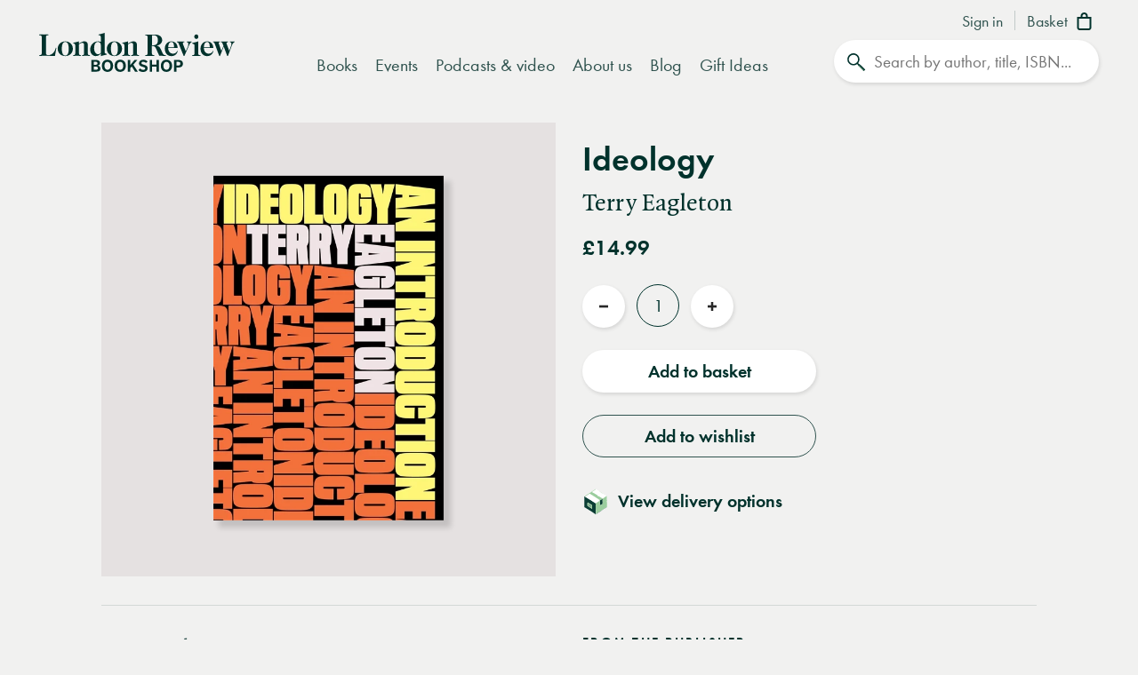

--- FILE ---
content_type: text/html; charset=UTF-8
request_url: https://www.londonreviewbookshop.co.uk/stock/ideology-an-introduction-terry-eagleton
body_size: 253591
content:
<!doctype html>
<html class="no-js" lang="en-GB">
<head>
    <meta charset="utf-8">
    <meta http-equiv="X-UA-Compatible" content="IE=edge,chrome=1">
    <meta name="viewport" content="width=device-width,initial-scale=1,viewport-fit=cover">
    <meta name="msapplication-tap-highlight" content="no" />
    <meta name="HandheldFriendly" content="True">
    <meta name="robots" content="noarchive" />
    <meta name="googlebot" content="noarchive" />
    <meta name="csrf-token" content="rHW4pif8esYEmNKbXEjUgQaKKwdM6DSluCv1tK2tVCs" />
    
                                        <meta name="description" content="A BRILLIANT AND ELOQUENT GUIDE TO THE ELUSIVE CONCEPT OF IDEOLOGYIdeology has never before been so much in evidence as a fact, and so little understood as a concept, as…"><title>Ideology | Terry Eagleton | London Review Bookshop</title><meta name="keywords" content="London bookshop, LRB bookshop, London Review Bookshop, books, Philosophy, book"><script data-schema="WebSite" type="application/ld+json">{
	"name": "London Review Bookshop",
	"url": "https://www.londonreviewbookshop.co.uk/",
	"potentialAction": {
		"@type": "SearchAction",
		"target": "https://www.londonreviewbookshop.co.uk/search-site?keywords={search_term_string}",
		"query-input": "required name=search_term_string"
	},
	"@type":"WebSite",
	"@context": "https://schema.org/"
}</script><script data-schema="Organization" type="application/ld+json">{
	"name":"London Review Bookshop",
	"alternateName": "LRB Bookshop",
	"url":"https://www.londonreviewbookshop.co.uk/",
	"logo":{
		"@type":"ImageObject",
		"url":"https://www.londonreviewbookshop.co.uk/assets/icons/apple-touch-icon.png",
		"width":180,
		"height":180
	},
	"contactPoint":[
		{
			"@type":"ContactPoint",
			"telephone":"+44 020 7269 9030",
			"contactType":"customer service"
		}
	],
	"sameAs":[
		"https://bsky.app/profile/londonreviewbookshop.co.uk",
		"https://www.facebook.com/LondonReviewBookshop",
		"https://www.youtube.com/user/LRBshop",
		"https://instagram.com/lrbbookshop"
	],
	"foundingDate":"2003",
	"foundingLocation":"London,UK",
	"@type":"Organization",
	"@context":"http://schema.org"
}</script><script data-schema="Book" type="application/ld+json">{
        "@context": "https://schema.org",
        "@type": "Book",
        "name": "Ideology",
        "image": "https://lrb-bookshop-production.s3.eu-west-2.amazonaws.com/lrb_bookshop/images/3/1/6/9/1719613-3-eng-GB/9781804294680.jpg",
        "keywords": "Philosophy",
        "publisher": "Verso Books",        "url": "https://www.londonreviewbookshop.co.uk/stock/ideology-an-introduction-terry-eagleton",
        "mainEntityOfPage": "https://www.londonreviewbookshop.co.uk/stock/ideology-an-introduction-terry-eagleton",
        "datePublished": "2024-05-14",
        "description": "&quot;A BRILLIANT AND ELOQUENT GUIDE TO THE ELUSIVE CONCEPT OF IDEOLOGYIdeology has never before been so much in evidence as a fact, and so little understood as a concept, as\u2026&quot;",
        "inLanguage": "English",
        "isAccessibleForFree": true,
                "author": {
            "@type": "Person",
            "name": "Terry Eagleton"
        },
        "offers": {
            "@type": "Offer",
            "availability": "https://schema.org/InStock",
            "price": "14.99",
            "priceCurrency": "GBP"
         }    }</script><meta property="book:author" content="Terry Eagleton"><meta property="book:release_date" content="2024-05-14"><meta property="book:isbn" content="9781804294680"><meta property="book:tag" content="Philosophy"><meta name="twitter:card" content="summary_large_image"><meta name="twitter:site" content="@LRBbookshop"><meta name="twitter:title" content="Ideology | Terry Eagleton | London Review Bookshop"><meta name="twitter:description" content="A BRILLIANT AND ELOQUENT GUIDE TO THE ELUSIVE CONCEPT OF IDEOLOGYIdeology has never before been so much in evidence as a fact, and so little understood as a concept, as…"><meta property="og:locale" content="en_GB"><meta property="og:site_name" content="London Review Bookshop"><meta property="og:title" content="Ideology | Terry Eagleton | London Review Bookshop"><meta property="og:description" content="A BRILLIANT AND ELOQUENT GUIDE TO THE ELUSIVE CONCEPT OF IDEOLOGYIdeology has never before been so much in evidence as a fact, and so little understood as a concept, as…"><meta property="og:url" content="https://www.londonreviewbookshop.co.uk/stock/ideology-an-introduction-terry-eagleton"><meta property="og:type" content="book"><meta property="og:price:amount" content="14.99"><meta property="product:price:amount" content="14.99"><meta property="og:price:currency" content="GBP"><meta property="product:price:currency" content="GBP"><meta property="product:brand" content="Verso Books"><meta property="product:availability" content="in stock"><meta property="product:condition" content="new"><meta property="product:isbn" content="9781804294680"><meta property="product:retailer_item_id" content="93642"><meta property="product:category" content="543543"><meta property="og:image" content="https://lrb-bookshop-production.s3.eu-west-2.amazonaws.com/lrb_bookshop/images/3/1/6/9/1719613-3-eng-GB/9781804294680.jpg"><meta property="og:image:type" content="image/jpeg"><meta property="og:image:width" content="434"><meta property="og:image:height" content="650"><meta name="twitter:image" content="https://lrb-bookshop-production.s3.eu-west-2.amazonaws.com/lrb_bookshop/images/3/1/6/9/1719613-3-eng-GB/9781804294680.jpg"><meta property="tag" content="Philosophy"><meta property="tag" content="book"><meta name="google-site-verification" content="YM_gqFNB6IVoL_XUvpbfjeychYIY-5zMQx-t2vLugxs"><meta property="fb:app_id" content="1502902016657306"><meta name="p:domain_verify" content="50e0e8a2d4b0f0e8919742b1aeb238df">
    
        <script>if(!("gdprAppliesGlobally" in window)){window.gdprAppliesGlobally=true}if(!("cmp_id" in window)||window.cmp_id<1){window.cmp_id=0}if(!("cmp_cdid" in window)){window.cmp_cdid="9f0baa0582409"}if(!("cmp_params" in window)){window.cmp_params=""}if(!("cmp_host" in window)){window.cmp_host="c.delivery.consentmanager.net"}if(!("cmp_cdn" in window)){window.cmp_cdn="cdn.consentmanager.net"}if(!("cmp_proto" in window)){window.cmp_proto="https:"}if(!("cmp_codesrc" in window)){window.cmp_codesrc="0"}window.cmp_getsupportedLangs=function(){var b=["DE","EN","FR","IT","NO","DA","FI","ES","PT","RO","BG","ET","EL","GA","HR","LV","LT","MT","NL","PL","SV","SK","SL","CS","HU","RU","SR","ZH","TR","UK","AR","BS","JA","CY"];if("cmp_customlanguages" in window){for(var a=0;a<window.cmp_customlanguages.length;a++){b.push(window.cmp_customlanguages[a].l.toUpperCase())}}return b};window.cmp_getRTLLangs=function(){var a=["AR"];if("cmp_customlanguages" in window){for(var b=0;b<window.cmp_customlanguages.length;b++){if("r" in window.cmp_customlanguages[b]&&window.cmp_customlanguages[b].r){a.push(window.cmp_customlanguages[b].l)}}}return a};window.cmp_getlang=function(a){if(typeof(a)!="boolean"){a=true}if(a&&typeof(cmp_getlang.usedlang)=="string"&&cmp_getlang.usedlang!==""){return cmp_getlang.usedlang}return window.cmp_getlangs()[0]};window.cmp_extractlang=function(a){if(a.indexOf("cmplang=")!=-1){a=a.substr(a.indexOf("cmplang=")+8,2).toUpperCase();if(a.indexOf("&")!=-1){a=a.substr(0,a.indexOf("&"))}}else{a=""}return a};window.cmp_getlangs=function(){var h=window.cmp_getsupportedLangs();var g=[];var a=location.hash;var f=location.search;var e="cmp_params" in window?window.cmp_params:"";if(cmp_extractlang(a)!=""){g.push(cmp_extractlang(a))}else{if(cmp_extractlang(f)!=""){g.push(cmp_extractlang(f))}else{if(cmp_extractlang(e)!=""){g.push(cmp_extractlang(e))}else{if("cmp_setlang" in window&&window.cmp_setlang!=""){g.push(window.cmp_setlang.toUpperCase())}else{if("cmp_langdetect" in window&&window.cmp_langdetect==1){g.push(window.cmp_getPageLang())}else{g=window.cmp_getBrowserLangs()}}}}}var c=[];for(var d=0;d<g.length;d++){var b=g[d].toUpperCase();if(b.length<2){continue}if(h.indexOf(b)!=-1){c.push(b)}else{if(b.indexOf("-")!=-1){b=b.substr(0,2)}if(h.indexOf(b)!=-1){c.push(b)}}}if(c.length==0&&typeof(cmp_getlang.defaultlang)=="string"&&cmp_getlang.defaultlang!==""){return[cmp_getlang.defaultlang.toUpperCase()]}else{return c.length>0?c:["EN"]}};window.cmp_getPageLangs=function(){var a=window.cmp_getXMLLang();if(a!=""){a=[a.toUpperCase()]}else{a=[]}a=a.concat(window.cmp_getLangsFromURL());return a.length>0?a:["EN"]};window.cmp_getPageLang=function(){var a=window.cmp_getPageLangs();return a.length>0?a[0]:""};window.cmp_getLangsFromURL=function(){var c=window.cmp_getsupportedLangs();var b=location;var m="toUpperCase";var g=b.hostname[m]()+".";var a="/"+b.pathname[m]()+"/";a=a.split("_").join("-");a=a.split("//").join("/");a=a.split("//").join("/");var f=[];for(var e=0;e<c.length;e++){var j=a.substring(0,c[e].length+2);if(g.substring(0,c[e].length+1)==c[e]+"."){f.push(c[e][m]())}else{if(c[e].length==5){var k=c[e].substring(3,5)+"-"+c[e].substring(0,2);if(g.substring(0,k.length+1)==k+"."){f.push(c[e][m]())}}else{if(j=="/"+c[e]+"/"||j=="/"+c[e]+"-"){f.push(c[e][m]())}else{if(j=="/"+c[e].replace("-","/")+"/"||j=="/"+c[e].replace("-","/")+"/"){f.push(c[e][m]())}else{if(c[e].length==5){var k=c[e].substring(3,5)+"-"+c[e].substring(0,2);var h=a.substring(0,k.length+1);if(h=="/"+k+"/"||h=="/"+k.replace("-","/")+"/"){f.push(c[e][m]())}}}}}}}return f};window.cmp_getXMLLang=function(){var c=document.getElementsByTagName("html");if(c.length>0){c=c[0]}else{c=document.documentElement}if(c&&c.getAttribute){var a=c.getAttribute("xml:lang");if(typeof(a)!="string"||a==""){a=c.getAttribute("lang")}if(typeof(a)=="string"&&a!=""){a=a.split("_").join("-").toUpperCase();var b=window.cmp_getsupportedLangs();return b.indexOf(a)!=-1||b.indexOf(a.substr(0,2))!=-1?a:""}else{return""}}};window.cmp_getBrowserLangs=function(){var c="languages" in navigator?navigator.languages:[];var b=[];if(c.length>0){for(var a=0;a<c.length;a++){b.push(c[a])}}if("language" in navigator){b.push(navigator.language)}if("userLanguage" in navigator){b.push(navigator.userLanguage)}return b};(function(){var C=document;var D=C.getElementsByTagName;var o=window;var t="";var h="";var k="";var F=function(e){var i="cmp_"+e;e="cmp"+e+"=";var d="";var l=e.length;var K=location;var L=K.hash;var w=K.search;var u=L.indexOf(e);var J=w.indexOf(e);if(u!=-1){d=L.substring(u+l,9999)}else{if(J!=-1){d=w.substring(J+l,9999)}else{return i in o&&typeof(o[i])!=="function"?o[i]:""}}var I=d.indexOf("&");if(I!=-1){d=d.substring(0,I)}return d};var j=F("lang");if(j!=""){t=j;k=t}else{if("cmp_getlang" in o){t=o.cmp_getlang().toLowerCase();h=o.cmp_getlangs().slice(0,3).join("_");k=o.cmp_getPageLangs().slice(0,3).join("_");if("cmp_customlanguages" in o){var m=o.cmp_customlanguages;for(var y=0;y<m.length;y++){var a=m[y].l.toLowerCase();if(a==t){t="en"}}}}}var q=("cmp_proto" in o)?o.cmp_proto:"https:";if(q!="http:"&&q!="https:"){q="https:"}var n=("cmp_ref" in o)?o.cmp_ref:location.href;if(n.length>300){n=n.substring(0,300)}var A=function(d){var M=C.createElement("script");M.setAttribute("data-cmp-ab","1");M.type="text/javascript";M.async=true;M.src=d;var L=["body","div","span","script","head"];var w="currentScript";var J="parentElement";var l="appendChild";var K="body";if(C[w]&&C[w][J]){C[w][J][l](M)}else{if(C[K]){C[K][l](M)}else{for(var u=0;u<L.length;u++){var I=D(L[u]);if(I.length>0){I[0][l](M);break}}}}};var b=F("design");var c=F("regulationkey");var z=F("gppkey");var s=F("att");var f=o.encodeURIComponent;var g;try{g=C.cookie.length>0}catch(B){g=false}var x=F("darkmode");if(x=="0"){x=0}else{if(x=="1"){x=1}else{try{if("matchMedia" in window&&window.matchMedia){var H=window.matchMedia("(prefers-color-scheme: dark)");if("matches" in H&&H.matches){x=1}}}catch(B){x=0}}}var p=q+"//"+o.cmp_host+"/delivery/cmp.php?";p+=("cmp_id" in o&&o.cmp_id>0?"id="+o.cmp_id:"")+("cmp_cdid" in o?"&cdid="+o.cmp_cdid:"")+"&h="+f(n);p+=(b!=""?"&cmpdesign="+f(b):"")+(c!=""?"&cmpregulationkey="+f(c):"")+(z!=""?"&cmpgppkey="+f(z):"");p+=(s!=""?"&cmpatt="+f(s):"")+("cmp_params" in o?"&"+o.cmp_params:"")+(g?"&__cmpfcc=1":"");p+=(x>0?"&cmpdarkmode=1":"");A(p+"&l="+f(t)+"&ls="+f(h)+"&lp="+f(k)+"&o="+(new Date()).getTime());if(!("cmp_quickstub" in window)){var r="js";var v=F("debugunminimized")!=""?"":".min";if(F("debugcoverage")=="1"){r="instrumented";v=""}if(F("debugtest")=="1"){r="jstests";v=""}var G=new Date();var E=G.getFullYear()+"-"+(G.getMonth()+1)+"-"+G.getDate();A(q+"//"+o.cmp_cdn+"/delivery/"+r+"/cmp_final"+v+".js?t="+E)}})();window.cmp_rc=function(c,b){var l;try{l=document.cookie}catch(h){l=""}var j="";var f=0;var g=false;while(l!=""&&f<100){f++;while(l.substr(0,1)==" "){l=l.substr(1,l.length)}var k=l.substring(0,l.indexOf("="));if(l.indexOf(";")!=-1){var m=l.substring(l.indexOf("=")+1,l.indexOf(";"))}else{var m=l.substr(l.indexOf("=")+1,l.length)}if(c==k){j=m;g=true}var d=l.indexOf(";")+1;if(d==0){d=l.length}l=l.substring(d,l.length)}if(!g&&typeof(b)=="string"){j=b}return(j)};window.cmp_stub=function(){var a=arguments;__cmp.a=__cmp.a||[];if(!a.length){return __cmp.a}else{if(a[0]==="ping"){if(a[1]===2){a[2]({gdprApplies:gdprAppliesGlobally,cmpLoaded:false,cmpStatus:"stub",displayStatus:"hidden",apiVersion:"2.2",cmpId:31},true)}else{a[2](false,true)}}else{if(a[0]==="getTCData"){__cmp.a.push([].slice.apply(a))}else{if(a[0]==="addEventListener"||a[0]==="removeEventListener"){__cmp.a.push([].slice.apply(a))}else{if(a.length==4&&a[3]===false){a[2]({},false)}else{__cmp.a.push([].slice.apply(a))}}}}}};window.cmp_dsastub=function(){var a=arguments;a[0]="dsa."+a[0];window.cmp_gppstub(a)};window.cmp_gppstub=function(){var c=arguments;__gpp.q=__gpp.q||[];if(!c.length){return __gpp.q}var h=c[0];var g=c.length>1?c[1]:null;var f=c.length>2?c[2]:null;var a=null;var j=false;if(h==="ping"){a=window.cmp_gpp_ping();j=true}else{if(h==="addEventListener"){__gpp.e=__gpp.e||[];if(!("lastId" in __gpp)){__gpp.lastId=0}__gpp.lastId++;var d=__gpp.lastId;__gpp.e.push({id:d,callback:g});a={eventName:"listenerRegistered",listenerId:d,data:true,pingData:window.cmp_gpp_ping()};j=true}else{if(h==="removeEventListener"){__gpp.e=__gpp.e||[];a=false;for(var e=0;e<__gpp.e.length;e++){if(__gpp.e[e].id==f){__gpp.e[e].splice(e,1);a=true;break}}j=true}else{__gpp.q.push([].slice.apply(c))}}}if(a!==null&&typeof(g)==="function"){g(a,j)}};window.cmp_gpp_ping=function(){return{gppVersion:"1.1",cmpStatus:"stub",cmpDisplayStatus:"hidden",signalStatus:"not ready",supportedAPIs:["2:tcfeuv2","5:tcfcav1","7:usnat","8:usca","9:usva","10:usco","11:usut","12:usct","13:usfl","14:usmt","15:usor","16:ustx","17:usde","18:usia","19:usne","20:usnh","21:usnj","22:ustn"],cmpId:31,sectionList:[],applicableSections:[0],gppString:"",parsedSections:{}}};window.cmp_addFrame=function(b){if(!window.frames[b]){if(document.body){var a=document.createElement("iframe");a.style.cssText="display:none";if("cmp_cdn" in window&&"cmp_ultrablocking" in window&&window.cmp_ultrablocking>0){a.src="//"+window.cmp_cdn+"/delivery/empty.html"}a.name=b;a.setAttribute("title","Intentionally hidden, please ignore");a.setAttribute("role","none");a.setAttribute("tabindex","-1");document.body.appendChild(a)}else{window.setTimeout(window.cmp_addFrame,10,b)}}};window.cmp_msghandler=function(d){var a=typeof d.data==="string";try{var c=a?JSON.parse(d.data):d.data}catch(f){var c=null}if(typeof(c)==="object"&&c!==null&&"__cmpCall" in c){var b=c.__cmpCall;window.__cmp(b.command,b.parameter,function(h,g){var e={__cmpReturn:{returnValue:h,success:g,callId:b.callId}};d.source.postMessage(a?JSON.stringify(e):e,"*")})}if(typeof(c)==="object"&&c!==null&&"__tcfapiCall" in c){var b=c.__tcfapiCall;window.__tcfapi(b.command,b.version,function(h,g){var e={__tcfapiReturn:{returnValue:h,success:g,callId:b.callId}};d.source.postMessage(a?JSON.stringify(e):e,"*")},b.parameter)}if(typeof(c)==="object"&&c!==null&&"__gppCall" in c){var b=c.__gppCall;window.__gpp(b.command,function(h,g){var e={__gppReturn:{returnValue:h,success:g,callId:b.callId}};d.source.postMessage(a?JSON.stringify(e):e,"*")},"parameter" in b?b.parameter:null,"version" in b?b.version:1)}if(typeof(c)==="object"&&c!==null&&"__dsaCall" in c){var b=c.__dsaCall;window.__dsa(b.command,function(h,g){var e={__dsaReturn:{returnValue:h,success:g,callId:b.callId}};d.source.postMessage(a?JSON.stringify(e):e,"*")},"parameter" in b?b.parameter:null,"version" in b?b.version:1)}};window.cmp_setStub=function(a){if(!(a in window)||(typeof(window[a])!=="function"&&typeof(window[a])!=="object"&&(typeof(window[a])==="undefined"||window[a]!==null))){window[a]=window.cmp_stub;window[a].msgHandler=window.cmp_msghandler;window.addEventListener("message",window.cmp_msghandler,false)}};window.cmp_setGppStub=function(a){if(!(a in window)||(typeof(window[a])!=="function"&&typeof(window[a])!=="object"&&(typeof(window[a])==="undefined"||window[a]!==null))){window[a]=window.cmp_gppstub;window[a].msgHandler=window.cmp_msghandler;window.addEventListener("message",window.cmp_msghandler,false)}};if(!("cmp_noiframepixel" in window)){window.cmp_addFrame("__cmpLocator")}if((!("cmp_disabletcf" in window)||!window.cmp_disabletcf)&&!("cmp_noiframepixel" in window)){window.cmp_addFrame("__tcfapiLocator")}if((!("cmp_disablegpp" in window)||!window.cmp_disablegpp)&&!("cmp_noiframepixel" in window)){window.cmp_addFrame("__gppLocator")}if((!("cmp_disabledsa" in window)||!window.cmp_disabledsa)&&!("cmp_noiframepixel" in window)){window.cmp_addFrame("__dsaLocator")}window.cmp_setStub("__cmp");if(!("cmp_disabletcf" in window)||!window.cmp_disabletcf){window.cmp_setStub("__tcfapi")}if(!("cmp_disablegpp" in window)||!window.cmp_disablegpp){window.cmp_setGppStub("__gpp")}if(!("cmp_disabledsa" in window)||!window.cmp_disabledsa){window.cmp_setGppStub("__dsa")};</script>
    
    <link rel="preconnect" href="https://www.google.com" crossorigin="anonymous">
<link rel="preconnect" href="https://www.google-analytics.com" crossorigin="anonymous">
<link rel="preconnect" href="https://www.googletagmanager.com" crossorigin="anonymous">
<link rel="preconnect" href="https://www.gstatic.com" crossorigin="anonymous">

<link rel="preconnect" href="https://delivery.consentmanager.net" crossorigin="anonymous">
<link rel="preconnect" href="https://cdn.consentmanager.net" crossorigin="anonymous">

<link rel="preconnect" href="https://scripts.withcabin.com" crossorigin="anonymous">

<link rel="preconnect" href="https://cdn.speedcurve.com" crossorigin="anonymous">

<link rel="dns-prefetch" href="//connect.facebook.net">
<link rel="dns-prefetch" href="//www.facebook.com">

<link rel="dns-prefetch" href="//static.trackedweb.net">

<link rel="preload" href="/assets/lrb/build/js/vendor.856e0e58.js?v=20260120449006" as="script">
<link rel="preload" href="/assets/lrb/build/js/main.fdaca95b.js?v=20260120449006" as="script">
    <link rel="canonical" href="https://www.londonreviewbookshop.co.uk/stock/ideology-an-introduction-terry-eagleton"/ >
<link rel="alternate" hreflang="en" href="https://www.londonreviewbookshop.co.uk/stock/ideology-an-introduction-terry-eagleton" />
    <meta name="format-detection" content="telephone=no" />
<meta name="pinterest" content="nohover" />
                <script data-cmp-vendor="c73978" type="text/plain" class="cmplazyload">
                        (function(w,d,u,t,o,c){w['dmtrackingobjectname']=o;c=d.createElement(t);c.async=1;c.src=u;c.className="optanon-category-C0004";t=d.getElementsByTagName
            (t)[0];t.parentNode.insertBefore(c,t);w[o]=w[o]||function(){(w[o].q=w[o].q||[]).push(arguments);};
            })(window, document, '//static.trackedweb.net/js/_dmptv4.js', 'script', 'dmPt');

                                            window.dmPt('create', 'DM-2264618241-01', 'lrb.co.uk,mylrb.co.uk,lrbstore.co.uk,londonreviewbookbox.co.uk,londonreviewbookshop.co.uk');
                    </script>
        <link rel="apple-touch-icon" sizes="180x180" href="/assets/icons/apple-touch-icon.png">
<link rel="icon" type="image/png" sizes="32x32" href="/assets/icons/favicon-32x32.png">
<link rel="icon" type="image/png" sizes="192x192" href="/assets/icons/android-chrome-192x192.png">
<link rel="icon" type="image/png" sizes="16x16" href="/assets/icons/favicon-16x16.png">
<link rel="manifest" href="/site.webmanifest">
<!--<link rel="mask-icon" href="/assets/icons/safari-pinned-tab.svg" color="#02322c">-->
<link rel="shortcut icon" href="/favicon.ico">
<meta name="msapplication-TileColor" content="#02322c">
<meta name="msapplication-config" content="/browserconfig.xml">
<meta name="theme-color" content="#02322c">
        <link rel="preload" href="/assets/lrb/fonts/quad-pro/QuadraatPro.woff2" as="font" type="font/woff2" crossorigin="">

<link href="https://stackpath.bootstrapcdn.com/bootstrap/4.5.2/css/bootstrap.min.css" rel="stylesheet">
<!--<link rel="stylesheet" href="https://pro.fontawesome.com/releases/v5.12.1/css/all.css" integrity="sha384-TxKWSXbsweFt0o2WqfkfJRRNVaPdzXJ/YLqgStggBVRREXkwU7OKz+xXtqOU4u8+" crossorigin="anonymous">-->
<style type="text/css">a,abbr,acronym,address,applet,article,aside,audio,b,big,blockquote,body,canvas,caption,center,cite,code,dd,del,details,dfn,div,dl,dt,em,embed,fieldset,figcaption,figure,footer,form,h1,h2,h3,h4,h5,h6,header,hgroup,html,i,iframe,img,ins,kbd,label,legend,li,mark,menu,nav,object,ol,output,p,pre,q,ruby,s,samp,section,small,span,strike,strong,sub,summary,sup,table,tbody,td,tfoot,th,thead,time,tr,tt,u,ul,var,video{margin:0;padding:0;border:0;font-size:100%;font:inherit;vertical-align:baseline}article,aside,details,figcaption,figure,footer,header,hgroup,menu,nav,section{display:block}body{line-height:1}ol,ul{list-style:none}blockquote,q{quotes:none}blockquote:after,blockquote:before,q:after,q:before{content:"";content:none}table{border-collapse:collapse;border-spacing:0}.mobileBlock{display:block}@media (min-width:768px){.mobileBlock{display:none!important}}.desktopBlock{display:block}@media (max-width:767px){.desktopBlock{display:none!important}}.mobileInlineBlock{display:inline-block}@media (min-width:768px){.mobileInlineBlock{display:none!important}}.desktopInlineBlock{display:inline-block}@media (max-width:767px){.desktopInlineBlock{display:none!important}}.smallMobileBlock{display:block}@media (min-width:601px){.smallMobileBlock{display:none!important}}.smallDesktopBlock{display:block}@media (max-width:600px){.smallDesktopBlock{display:none!important}}.ie img{-ms-interpolation-mode:bicubic}.accelerated,.lrb-loading-icon{transform:translateZ(0)}.backface,.lrb-sidenav{-webkit-backface-visibility:hidden;-moz-backface-visibility:hidden;-ms-backface-visibility:hidden;-o-backface-visibility:hidden;-webkit-transform-style:flat;-moz-transform-style:flat;-ms-transform-style:flat;-o-transform-style:flat;-webkit-transform:translateZ(0);-moz-transform:translateZ(0);-ms-transform:translateZ(0);-o-transform:translateZ(0)}.ir{background-color:transparent;border:0;overflow:hidden;text-indent:-9999px}.ir:before{content:"";display:block;width:0;height:150%}.visuallyhidden{border:0;clip:rect(0 0 0 0);height:1px;margin:-1px;overflow:hidden;padding:0;position:absolute;width:1px}.visuallyhidden.focusable:active,.visuallyhidden.focusable:focus{clip:auto;height:auto;margin:0;overflow:visible;position:static;width:auto}.invisible{visibility:hidden}.clearfix:after,.clearfix:before{content:" ";display:table}.clearfix:after{clear:both}.clearfix{*zoom:1}.clear{clear:both}.relative{position:relative}.underline{text-decoration:underline}.nowrap{white-space:nowrap}.align-center{text-align:center}.flex{display:flex}.font-smoothing,body,h1,h2,h3,h4,h5,h6{-webkit-font-smoothing:antialiased;-moz-osx-font-smoothing:grayscale}.modal-container,.vertical-align{position:relative;top:50%;transform:translateY(-50%)}.centre-align{position:absolute;top:50%;left:50%;transform:translate(-50%,-50%)}.vertical-center{display:flex;align-items:center}.hidden{display:block}.hideme,.real-hidden{display:none}.full-width,.full_width{width:100%}.no-scroll{overflow:hidden!important}.obj-cover{width:100%;height:100%;-o-object-fit:cover;object-fit:cover;font-family:"object-fit: cover;"}.obj-contain{width:100%;height:100%;-o-object-fit:contain;object-fit:contain;font-family:"object-fit: contain;"}.hover-after-darken:after{content:"";display:block;position:absolute;pointer-events:none!important;top:0;left:0;width:100%;height:100%;background:#000;transition-delay:.2s;transition:opacity .2s linear;opacity:0;filter:alpha(opacity=0)}.hover-after-darken:hover:after{opacity:.1;filter:alpha(opacity=10);transition-delay:0s}.konami .lrb-content-container{filter:grayscale(100%)}.rotate-90{-ms-filter:"progid:DXImageTransform.Microsoft.BasicImage(rotation=1)";transform:rotate(90deg)}.rotate-180{-ms-filter:"progid:DXImageTransform.Microsoft.BasicImage(rotation=2)";transform:rotate(180deg)}.rotate-270{-ms-filter:"progid:DXImageTransform.Microsoft.BasicImage(rotation=3)";transform:rotate(270deg)}.flip-horizontal{-ms-filter:"progid:DXImageTransform.Microsoft.BasicImage(rotation=0, mirror=1)";transform:scaleX(-1)}.flip-vertical{transform:scaleY(-1)}.flip-horizontal.flip-vertical,.flip-vertical{-ms-filter:"progid:DXImageTransform.Microsoft.BasicImage(rotation=2, mirror=1)"}.flip-horizontal.flip-vertical{transform:scale(-1)}.ezrichtext-field p a{border-bottom:0;text-decoration:none;color:#30534f;box-shadow:inset 0 -.07em 0 #a3e5af;transition:box-shadow .3s ease}.ezrichtext-field p a:hover{border-bottom:0;text-decoration:none;color:#30534f!important;box-shadow:inset 0 -1em 0 #c7eece}.ezrichtext-field p a:focus-visible{color:#30534f!important;outline-color:transparent;outline-style:solid;border-color:#f1f1f0;box-shadow:0 0 0 3px #f1f1f0,0 0 0 6px #00322c!important}.promo-hero .promo-body p a{text-decoration:underline!important;box-shadow:none!important;color:#30534f}.promo-hero .promo-body p a:hover{text-decoration:underline!important;color:#82cf95!important;box-shadow:none!important}.account-navigation a:focus-visible,.btn-events-white:focus-visible,.btn-events:focus-visible,.btn:focus-visible,.dropdown-nav a:focus-visible,.lrb-arrowlink:focus-visible,.lrb-listnav .lrb-listnav--list .lrb-listnav--list-item a:focus-visible,.lrb-listnav .lrb-listnav--list .lrb-sidenav--list-item a:focus-visible,.lrb-listnav .lrb-sidenav--list .lrb-listnav--list-item a:focus-visible,.lrb-listnav .lrb-sidenav--list .lrb-sidenav--list-item a:focus-visible,.lrb-sidenav .lrb-listnav--list .lrb-listnav--list-item a:focus-visible,.lrb-sidenav .lrb-listnav--list .lrb-sidenav--list-item a:focus-visible,.lrb-sidenav .lrb-sidenav--list .lrb-listnav--list-item a:focus-visible,.lrb-sidenav .lrb-sidenav--list .lrb-sidenav--list-item a:focus-visible,.lrb-sidenav .nav-item .nav-link:focus-visible,.main-navigation .nav-item>.nav-link:focus-visible,.social-links a:focus-visible,a.btn:focus-visible,button:focus-visible,div.btn:focus-visible,input.lrb-toggle-button:focus-visible,input[type=checkbox]:focus-visible,input[type=radio]:focus-visible,span.btn:focus-visible{outline-color:transparent;outline-style:solid;border-color:#f1f1f0;box-shadow:0 0 0 3px #f1f1f0,0 0 0 6px #00322c!important}.footer-nav li a:focus-visible,.footer-row .footer-col a:focus-visible,.footer .social-links a:focus-visible{outline-color:transparent;outline-style:solid;border-color:#00322c;box-shadow:0 0 0 3px #00322c,0 0 0 6px #fff!important}ul{list-style:circle outside;margin-left:20px}ol{list-style:decimal inside}ol,ul{padding-left:0;margin-top:0}ol ol,ol ul,ul ol,ul ul{margin:1.5rem 0 1.5rem 3rem;font-size:90%}li{margin-bottom:1rem}code{padding:.2rem .5rem;margin:0 .2rem;font-size:90%;white-space:nowrap;background:#f1f1f1;border:1px solid #e1e1e1;border-radius:4px}pre>code{display:block;padding:1rem 1.5rem;white-space:pre}td,th{padding:8px 16px;text-align:left;border-bottom:1px solid #e1e1e1}.button,button{margin-bottom:1rem}fieldset,input,select,textarea{margin-bottom:6px}blockquote,dl,figure,form,ol,p,pre,table,ul{margin-bottom:2.5rem}*{outline:none}blockquote{margin-left:20px}hr{margin-top:20px;margin-bottom:20px;border:0;border-top:1px solid #d3d8d6}a{color:inherit}a.disabled{pointer-events:none;opacity:.5;filter:alpha(opacity=50)}:focus,button:focus{outline-color:transparent!important;outline-style:solid!important}video{height:auto}audio,video{width:100%;outline:none!important}@font-face{font-family:Quadraat;src:url(/assets/lrb/fonts/quad-pro/QuadraatPro.woff2) format("woff2"),url(/assets/lrb/fonts/quad-pro/QuadraatPro.woff) format("woff");font-weight:400;font-style:normal;font-display:fallback}@font-face{font-family:Quadraat;src:url(/assets/lrb/fonts/quad-pro/QuadraatPro-Ita.woff2) format("woff2"),url(/assets/lrb/fonts/quad-pro/QuadraatPro-Ita.woff) format("woff");font-weight:400;font-style:italic;font-display:fallback}@font-face{font-family:Quadraat;src:url(/assets/lrb/fonts/quad-pro/QuadraatPro-Bold.woff2) format("woff2"),url(/assets/lrb/fonts/quad-pro/QuadraatPro-Bold.woff) format("woff");font-weight:600;font-style:normal;font-display:fallback}@font-face{font-family:futura-pt;src:url(/assets/lrb/fonts/fut-pt/1059698/aafdd021-88d4-41d8-8e15-fe91f83e4b17.woff2) format("woff2"),url(/assets/lrb/fonts/fut-pt/1059698/81d44d4b-ac07-4ad4-8cdd-4df771a3c1c3.woff) format("woff");font-weight:400;font-style:normal;font-display:fallback}@font-face{font-family:futura-pt;src:url(/assets/lrb/fonts/fut-pt/1059701/28351402-8fc5-4d21-a3df-e99d2d814bd4.woff2) format("woff2"),url(/assets/lrb/fonts/fut-pt/1059701/10cee8c3-6e4c-4f57-8121-cf5e361423a7.woff) format("woff");font-weight:400;font-style:italic;font-display:fallback}@font-face{font-family:futura-pt;src:url(/assets/lrb/fonts/fut-pt/1059728/848602e3-bda3-4b1c-976b-fe26eecfab31.woff2) format("woff2"),url(/assets/lrb/fonts/fut-pt/1059728/e4eacf8d-aba1-40d4-9597-1198e91dcf00.woff) format("woff");font-weight:700;font-style:normal;font-display:fallback}@font-face{font-family:futura-pt;src:url(/assets/lrb/fonts/fut-pt/1059731/2acd9263-c166-4d81-97ca-7318c4753945.woff2) format("woff2"),url(/assets/lrb/fonts/fut-pt/1059731/bbf607bd-4426-47a9-ae87-c843830b7c4a.woff) format("woff");font-weight:700;font-style:italic;font-display:fallback}.header .dropdown-nav ul li,body{font-family:Quadraat,TimesNewRoman,Times New Roman,Times,Baskerville,Georgia,serif;font-variant-numeric:oldstyle-nums}.account-navigation a,.basket-badge,.downloadIconLink,.editIconLink,.footer,.header-container,.header .dropdown-nav-holder,.header li.dropdown-seemore a,.lrb-sidenav .dropdown-nav a,.mobile-quicklinks,.nav-link,.sidenav-account-links a,form,input[type=email],input[type=number],input[type=password],input[type=search],input[type=tel],input[type=text],input[type=url],label,legend,select,textarea{font-family:futura-pt,-apple-system,BlinkMacSystemFont,Segoe UI,Helvetica Neue,Helvetica,Arial,Lucida Grande,sans-serif;font-weight:400;font-variant-numeric:lining-nums}.btn,.footer-signup-header,.footer-signup-text,.header-1,.header-2,.header-3,.header .dropdown-nav>li>a,.lrb-arrowlink,.lrb-listnav .lrb-listnav--list .lrb-listnav--list-item a,.lrb-listnav .lrb-listnav--list .lrb-sidenav--list-item a,.lrb-listnav .lrb-sidenav--list .lrb-listnav--list-item a,.lrb-listnav .lrb-sidenav--list .lrb-sidenav--list-item a,.lrb-sidenav .lrb-listnav--list .lrb-listnav--list-item a,.lrb-sidenav .lrb-listnav--list .lrb-sidenav--list-item a,.lrb-sidenav .lrb-sidenav--list .lrb-listnav--list-item a,.lrb-sidenav .lrb-sidenav--list .lrb-sidenav--list-item a,.lrb-sidenav .nav-item .nav-link,.lrb-small-header,.menu-link-holder a,.modal-note,.modal-note-large,.quicklink-holder--menu .quicklink,.skip-link,.status-alert,button,h1,h2,h3,h4,h5,h6,select{font-family:futura-pt,-apple-system,BlinkMacSystemFont,Segoe UI,Helvetica Neue,Helvetica,Arial,Lucida Grande,sans-serif;font-weight:700;font-variant-numeric:lining-nums}.ezrichtext-field ol,.ezrichtext-field ul,.footer-nav li,.modal-note,.modal-note-large,body,p{font-size:20px;line-height:1.3em;font-size:calc(.20833vw + 17.33333px)}@media (max-width:320px){.ezrichtext-field ol,.ezrichtext-field ul,.footer-nav li,.modal-note,.modal-note-large,body,p{font-size:18px}}@media (min-width:1280px){.ezrichtext-field ol,.ezrichtext-field ul,.footer-nav li,.modal-note,.modal-note-large,body,p{font-size:20px}}.header-3,h3,h4,h5,h6{font-size:22px;line-height:1.3em;line-height:1.28em;font-size:calc(.20833vw + 19.33333px)}@media (max-width:320px){.header-3,h3,h4,h5,h6{font-size:20px}}@media (min-width:1280px){.header-3,h3,h4,h5,h6{font-size:22px}}.header-2,h2{font-size:36px;line-height:1.11em;font-size:calc(1.45833vw + 15.33333px)}@media (max-width:320px){.header-2,h2{font-size:20px}}@media (min-width:1280px){.header-2,h2{font-size:34px}}.modal-container h1,.modal-container h2,.modal-container h3,.modal-container h4,.modal-container h5,.modal-container h6,.modal-note-large{font-size:22px;line-height:1.3em;font-size:calc(.41667vw + 16.66667px)}@media (max-width:320px){.modal-container h1,.modal-container h2,.modal-container h3,.modal-container h4,.modal-container h5,.modal-container h6,.modal-note-large{font-size:18px}}@media (min-width:1280px){.modal-container h1,.modal-container h2,.modal-container h3,.modal-container h4,.modal-container h5,.modal-container h6,.modal-note-large{font-size:22px}}.header-1,h1{font-size:48px;line-height:1.16em;font-size:calc(1.45833vw + 19.33333px)}@media (max-width:320px){.header-1,h1{font-size:24px}}@media (min-width:1280px){.header-1,h1{font-size:38px}}h1{font-size:48px;line-height:1.16em;font-size:calc(1.875vw + 18px)}@media (max-width:320px){h1{font-size:24px}}@media (min-width:1280px){h1{font-size:42px}}.header .dropdown-nav-holder,.header .dropdown-nav>li>a,.header .dropdown-nav ul li,.header li.dropdown-seemore a,.nav-link{font-size:20px;line-height:1.3em}.footer-signup-header,.lrb-small-header,h6{text-transform:uppercase;font-size:15px;letter-spacing:.15em}.btn,button{font-size:20px}@media (max-width:767px){.btn,button{font-size:18px}}.form-control,input[type=email],input[type=number],input[type=password],input[type=search],input[type=tel],input[type=text],input[type=url],label,legend,select,textarea{font-size:20px}@media (max-width:767px){.form-control,input[type=email],input[type=number],input[type=password],input[type=search],input[type=tel],input[type=text],input[type=url],label,legend,select,textarea{font-size:18px}}.form-check label,.form-copy,.form-message{font-size:18px}@media (max-width:767px){.form-check label,.form-copy,.form-message{font-size:16px}}.status-alert{font-size:18px;line-height:1.2em;letter-spacing:.025em}@media (max-width:767px){.status-alert{font-size:16px}}.footer-signup-text{font-size:22px;line-height:1.3em;font-size:calc(.10417vw + 19.66667px);line-height:1.28em}@media (max-width:320px){.footer-signup-text{font-size:20px}}@media (min-width:1280px){.footer-signup-text{font-size:21px}}.no-wrap,.nowrap{word-break:keep-all}img.emoji{height:1em;width:1em;margin:0 .05em 0 .1em;vertical-align:-.1em}.lrb-content-container h1{padding-bottom:16px}footer{text-align:left}.ezrichtext-field ol,.ezrichtext-field ul,p{margin-top:0}html{font-size:62.5%}body{font-size:1.5em;line-height:1.2em;letter-spacing:0;color:#30534f}::selection{background:#c7eece;color:#00322c}::-moz-selection{background:#c7eece;color:#00322c}.header-1,.header-2,.header-3,h1,h2,h3,h4,h5,h6{letter-spacing:0}h1,h2,h3,h4,h5,h6{color:#00322c;margin-top:0;margin-bottom:2.3rem}h6{letter-spacing:.15em!important}figure{margin:0}b,strong{font-weight:600;--webkit-font-smoothing:auto}em{font-style:italic!important}ol,p,ul{margin-bottom:1.5em;color:#30534f}@media (max-width:600px){ol,p,ul{margin-bottom:1.3em;font-size:20px}}a{-webkit-text-decoration-skip:ink;text-decoration-skip:ink}.editIconLink{text-decoration:none;display:block;font-size:18px;font-weight:300;color:#30534f!important;border:none!important;padding-left:20px;background-image:url("data:image/svg+xml;charset=utf8,%3Csvg version='1.1' width='16' height='20' baseProfile='tiny' class='editIcon-svg' xmlns='http://www.w3.org/2000/svg' xmlns:xlink='http://www.w3.org/1999/xlink' x='0px' y='0px' viewBox='0 0 13 19' xml:space='preserve'%3E%3Cpath fill-rule='evenodd' fill='%230a312c' d='M0.7,18.3l0.4-4.8l3.5,2L0.7,18.3z M7.3,3l3.5,2l-5.7,9.8l-3.5-2L7.3,3z M9,0 l3.5,2l-1.3,2.3l-3.5-2L9,0z'/%3E%3C/svg%3E");background-size:16px 20px;background-repeat:no-repeat;background-position:0}.editIconLink:hover{text-decoration:underline}.downloadIconLink{text-decoration:none;display:block;font-size:18px;font-weight:300;color:#30534f!important;border:none!important;padding-left:25px;background-image:url("data:image/svg+xml;charset=utf8,%3Csvg version='1.1' width='16' height='20' baseProfile='tiny' class='editIcon-svg' xmlns='http://www.w3.org/2000/svg' xmlns:xlink='http://www.w3.org/1999/xlink' x='0px' y='0px' viewBox='0 0 19 25' xml:space='preserve'%3E%3Cg id='document-icon' transform='translate(566.000000, 292.000000)'%3E%3Cpolygon fill='none' stroke='%230a312c' points='-565,-291 -565,-268 -548,-268 -548,-284.5 -554.3,-291 '/%3E%3Cpolyline fill='none' stroke='%230a312c' points='-555,-291 -555,-284.5 -548.5,-284.5 '/%3E%3Cpath fill='none' stroke='%230a312c' d='M-562-281h11'/%3E%3Cpath fill='none' stroke='%230a312c' d='M-562-278h11'/%3E%3Cpath fill='none' stroke='%230a312c' d='M-562-275h11'/%3E%3Cpath fill='none' stroke='%230a312c' d='M-562-272h11'/%3E%3C/g%3E%3C/svg%3E");background-size:16px 20px;background-repeat:no-repeat;background-position:0;background-position-y:2px}@-ms-viewport{width:device-width}html{overflow-y:scroll}@media (min-width:301px){html{overflow-x:hidden}}body,html{height:100%}body{background-color:#f1f1f0;-webkit-print-color-adjust:exact;min-width:300px}.lrb-content-container{background-color:#f1f1f0;padding-bottom:100px}.home .lrb-content-container{padding-bottom:0}.forgot-password .lrb-content-container,.login-page .lrb-content-container,.reset-password .lrb-content-container{padding-bottom:100px}.no-scroll{overflow-y:scroll}.no-scroll body{overflow:hidden!important}.image-link,a img{border:none!important;text-decoration:none!important}img{max-width:100%;display:inline-block}svg{width:100%}.container-fluid{max-width:1140px;margin:auto;padding-right:20px;padding-left:20px}@media (min-width:768px){.container-fluid{padding-right:44px;padding-left:44px}}.spaced-row.row{justify-content:space-between}.lrb-content-container{opacity:0;filter:alpha(opacity=0);max-width:2200px;margin:106px auto auto;min-height:60vh;transition:margin-top .26s ease,opacity .05s linear}@media (min-width:1112px){.lrb-content-container{transition:margin-top .65s ease}}@media (max-width:767px){.lrb-content-container{width:100%;overflow-x:hidden}}@media (min-width:601px) and (max-width:1111px){.lrb-content-container{margin-top:70px}}@media (max-width:600px){.lrb-content-container{margin-top:120px}}.safari .lrb-content-container .home-widgets{overflow-x:hidden}.blog .lrb-content-container{padding-bottom:100px}.lrb-reference{margin-top:10px}.touch .lrb-content-container{width:100%;overflow-x:hidden}.footer{opacity:0;filter:alpha(opacity=0);transition:opacity .4s linear;will-change:opacity}.lrb-setup .footer,.lrb-setup .lrb-content-container{opacity:1!important;filter:alpha(opacity=100)!important}html.sr .reveal{visibility:hidden}.mozilla .reveal{transition:opacity .4s linear}.mozilla .reveal.revealed{opacity:1!important;filter:alpha(opacity=100)!important}.lrb-loading-icon{pointer-events:none;width:100px;height:100px;max-width:80%;z-index:13!important;margin:auto;mix-blend-mode:multiply;opacity:.75}.lrb-loading .checkout .lrb-loading-icon,.lrb-processing .checkout .lrb-loading-icon,.lrb-ready .checkout .lrb-loading-icon{background-image:url(https://www.lrb.co.uk/lrb_assets/images/icons/lrb-loading.gif);background-size:80px 80px;background-position:50%;background-repeat:no-repeat}@-webkit-keyframes lrb-load{10%{opacity:1;filter:alpha(opacity=100)}50%{opacity:.1;filter:alpha(opacity=10)}to{opacity:1;filter:alpha(opacity=100)}}@keyframes lrb-load{10%{opacity:1;filter:alpha(opacity=100)}50%{opacity:.1;filter:alpha(opacity=10)}to{opacity:1;filter:alpha(opacity=100)}}.no-touch .header-container,.no-touch .header-container *,.no-touch .lrb-content-container,.no-touch .lrb-content-container *,.no-touch .lrb-sidenav,.no-touch .lrb-sidenav *,.no-touch .modal-container,.no-touch .modal-container *,.no-touch .overlay-container,.no-touch .overlay-container *,.no-touch .select2-container,.no-touch .select2-container *,.no-touch .tac-modal-container,.no-touch .tac-modal-container *{scrollbar-face-color:#00322c!important;scrollbar-track-color:transparent!important;scrollbar-color:#00322c transparent!important;scrollbar-width:thin!important}.no-touch .header-container ::-webkit-scrollbar-track,.no-touch .lrb-content-container ::-webkit-scrollbar-track,.no-touch .lrb-sidenav ::-webkit-scrollbar-track,.no-touch .modal-container ::-webkit-scrollbar-track,.no-touch .overlay-container ::-webkit-scrollbar-track,.no-touch .select2-container ::-webkit-scrollbar-track,.no-touch .tac-modal-container ::-webkit-scrollbar-track{width:6px!important;-webkit-box-shadow:none!important;border-radius:none!important;background-color:transparent!important}.no-touch .header-container ::-webkit-scrollbar,.no-touch .lrb-content-container ::-webkit-scrollbar,.no-touch .lrb-sidenav ::-webkit-scrollbar,.no-touch .modal-container ::-webkit-scrollbar,.no-touch .overlay-container ::-webkit-scrollbar,.no-touch .select2-container ::-webkit-scrollbar,.no-touch .tac-modal-container ::-webkit-scrollbar{width:6px!important;background-color:transparent!important}.no-touch .header-container ::-webkit-scrollbar-thumb,.no-touch .lrb-content-container ::-webkit-scrollbar-thumb,.no-touch .lrb-sidenav ::-webkit-scrollbar-thumb,.no-touch .modal-container ::-webkit-scrollbar-thumb,.no-touch .overlay-container ::-webkit-scrollbar-thumb,.no-touch .select2-container ::-webkit-scrollbar-thumb,.no-touch .tac-modal-container ::-webkit-scrollbar-thumb{border-radius:6px!important;-webkit-box-shadow:none!important;background-color:#00322c!important;border-color:#00322c!important}.no-touch .header-container::-webkit-scrollbar-track,.no-touch .lrb-content-container::-webkit-scrollbar-track,.no-touch .lrb-sidenav::-webkit-scrollbar-track,.no-touch .modal-container::-webkit-scrollbar-track,.no-touch .overlay-container::-webkit-scrollbar-track,.no-touch .select2-container::-webkit-scrollbar-track,.no-touch .tac-modal-container::-webkit-scrollbar-track{width:6px!important;-webkit-box-shadow:none!important;border-radius:none!important;background-color:transparent!important}.no-touch .header-container::-webkit-scrollbar,.no-touch .lrb-content-container::-webkit-scrollbar,.no-touch .lrb-sidenav::-webkit-scrollbar,.no-touch .modal-container::-webkit-scrollbar,.no-touch .overlay-container::-webkit-scrollbar,.no-touch .select2-container::-webkit-scrollbar,.no-touch .tac-modal-container::-webkit-scrollbar{width:6px!important;background-color:transparent!important}.no-touch .header-container::-webkit-scrollbar-thumb,.no-touch .lrb-content-container::-webkit-scrollbar-thumb,.no-touch .lrb-sidenav::-webkit-scrollbar-thumb,.no-touch .modal-container::-webkit-scrollbar-thumb,.no-touch .overlay-container::-webkit-scrollbar-thumb,.no-touch .select2-container::-webkit-scrollbar-thumb,.no-touch .tac-modal-container::-webkit-scrollbar-thumb{border-radius:6px!important;-webkit-box-shadow:none!important;background-color:#00322c!important;border-color:#00322c!important}.touch .header-container *,.touch .lrb-content-container *,.touch .lrb-sidenav *,.touch .modal-container *,.touch .overlay-container *,.touch .tac-modal-container *{-webkit-overflow-scrolling:touch}.touch .lrb-sidenav ::-webkit-scrollbar,.touch .lrb-sidenav ::-webkit-scrollbar-thumb,.touch .lrb-sidenav ::-webkit-scrollbar-track{background-color:transparent!important}.touch .lrb-sidenav ::-webkit-scrollbar-track{background-color:transparent!important}.loading-overlay{z-index:999;position:fixed;display:flex;align-items:center;width:100%;height:100%;height:calc(100vh - 325px);pointer-events:none!important;opacity:0;filter:alpha(opacity=0);transition:opacity .3s;mix-blend-mode:multiply}.lrb-loading .loading-overlay{opacity:0!important;filter:alpha(opacity=0)!important}.lrb-loading .loading-overlay,.lrb-ready .loading-overlay{opacity:0!important;filter:alpha(opacity=0)!important;display:none!important;pointer-events:none}.lrb-processing .loading-overlay,.lrb-searching .loading-overlay{opacity:1!important;filter:alpha(opacity=100)!important;display:flex!important;pointer-events:auto}.lrb-mobileNavOpen,.lrb-modalOpen,.lrb-overlayed,.lrb-tacModalOpen{overflow:hidden}.lrb-mobileNavOpen .overlay-container,.lrb-modalOpen .overlay-container,.lrb-overlayed .overlay-container,.lrb-tacModalOpen .overlay-container{z-index:7!important;opacity:.4;filter:alpha(opacity=40);pointer-events:auto;cursor:pointer}.lrb-mobileNavOpen .lrb-sidenav .sidenav-scrolling,.lrb-mobileNavOpen .overlay-container,.lrb-modalOpen .lrb-sidenav .sidenav-scrolling,.lrb-modalOpen .overlay-container,.lrb-overlayed .lrb-sidenav .sidenav-scrolling,.lrb-overlayed .overlay-container,.lrb-tacModalOpen .lrb-sidenav .sidenav-scrolling,.lrb-tacModalOpen .overlay-container{pointer-events:all}.overlay-container{position:fixed;top:0;left:0;width:100%;height:100%;height:100vh;background-color:#000;opacity:0;filter:alpha(opacity=0);z-index:7!important;pointer-events:none;transition:opacity .4s linear;will-change:opacity}.container-fluid .container-fluid{padding:0!important}.header-container{background-color:#f1f1f0;position:fixed;z-index:6!important;top:0;left:0;width:100%;transform:translateY(0)}.header-container .logo{transition:transform .3s ease;transform:translateY(-30%)}.header-container .account-navigation{transition:transform .4s ease;transform:translateY(0)}@media (min-width:601px) and (max-width:1111px){.header-container div.logo{position:absolute;margin-top:16px!important;top:20px!important;width:20%;min-width:150px;transform:translateY(-50%)!important}.header-container header{padding-bottom:0;min-height:72px}.header-container .search-navigation{position:absolute;width:47%!important;left:50%;transform:translateX(-50%) translateX(20px);top:0;margin-top:12px!important}.header-container .account-navigation{top:21px!important}.header-container .account-navigation .menu-link-holder{padding-top:5px}.header-container .account-navigation .menu-link-holder .menu-link{font-size:21px!important}}@media (max-width:1111px){.header-container{transform:translateY(0)}.header-container .logo{transform:translateY(0)!important}.header-container .account-navigation{transform:translateY(0)}}.header-container{margin-bottom:0!important}.header-container .container-fluid{max-width:1300px!important}.header-contents{width:100%;position:relative}.header-contents ul{margin:0;list-style:none}.header-contents ul li{margin:0;display:inline-block}@media (min-width:768px){.header-contents .container-fluid{padding-left:44px;padding-right:44px}}.header-container{box-shadow:0 0 0 0 hsla(0,0%,58.4%,0)}.header-container,.header-container.lrbhead{transition:transform .25s ease,box-shadow .25s linear}.header-container.lrbhead{will-change:transform}.scrollDown .header-container.lrbhead{transition:transform .8125s ease,box-shadow .25s linear}.header-container.lrbhead--not-top{transform:translateY(-35px)}.header-container.lrbhead--not-top .logo{transform:translateY(0)}.header-container.lrbhead--not-top .account-navigation{transition:transform .2s ease;transform:translateY(-10px)}@media (min-width:601px) and (max-width:1111px){.header-container.lrbhead--not-top div.logo{position:absolute;margin-top:16px!important;top:20px!important;width:20%;min-width:150px;transform:translateY(-50%)!important}.header-container.lrbhead--not-top header{padding-bottom:0;min-height:72px}.header-container.lrbhead--not-top .search-navigation{position:absolute;width:47%!important;left:50%;transform:translateX(-50%) translateX(20px);top:0;margin-top:12px!important}.header-container.lrbhead--not-top .account-navigation{top:21px!important}.header-container.lrbhead--not-top .account-navigation .menu-link-holder{padding-top:5px}.header-container.lrbhead--not-top .account-navigation .menu-link-holder .menu-link{font-size:21px!important}}@media (max-width:1111px){.header-container.lrbhead--not-top{transform:translateY(0)}.header-container.lrbhead--not-top .logo{transform:translateY(0)!important}.header-container.lrbhead--not-top .account-navigation{transform:translateY(0)}}.header-container.lrbhead--not-top,.scrolled .header-container{box-shadow:1px 2px 4px 0 rgba(0,0,0,.12)}@media (max-width:1111px){.header-container.lrbhead--not-top.lrbhead--unpinned{transform:translateY(-105%)!important}}@media (max-width:1111px){header{padding-bottom:8px}}.navigation{display:flex;flex-wrap:wrap;justify-content:space-between;align-items:center}.account-navigation{display:block;width:100%;text-align:right;float:right;padding:12px 0;height:37px}.logo{width:20%;text-align:left;float:left}.logo,.logo svg{display:inline-block}.logo svg{max-width:220px}.logo svg path{fill:#00322c}.main-navigation{display:inline-block;width:55%;text-align:center;display:grid;place-items:center}.main-navigation .nav>ul{width:100%;text-align:center;display:grid;grid-auto-flow:column;align-items:end}.search-navigation{display:inline-block;width:25%;float:right}@media (min-width:1112px){.search-navigation{max-width:300px}}.search-form{position:relative}.search-form input[type=button],.search-form input[type=submit]{clip:rect(1px,1px,1px,1px);height:1px;overflow:hidden;position:absolute!important;width:1px}.search-icon{position:absolute;width:21px;height:21px;display:block;top:15px;left:15px;pointer-events:none}input[type=text].search-field{padding-left:45px!important;border:0!important;outline:none!important;background-color:#fff!important;box-shadow:1px 2px 4px 0 rgba(0,0,0,.12);font-size:19px}input[type=text].search-field:focus{box-shadow:1px 2px 4px 0 hsla(0,0%,58.4%,.4)}.nav-link{display:inline-block;color:#30534f!important;border:0;border-bottom:3px solid #f1f1f0;transition:border-color .25s ease;padding:24px 10px 18px;margin:0;box-shadow:none;background:transparent;border-radius:0;min-width:1px;min-width:unset;height:70px;will-change:border-color}.header .dropdown-nav-holder{position:absolute;pointer-events:none;bottom:1px;left:0;width:100%;transform:translateY(100%) scaleY(.95);background-color:#00322c;z-index:6!important;color:#d5e3ca;padding:40px 0;text-align:left;transform-origin:top center;transition:all .18s ease-out 0s;visibility:hidden;opacity:0;filter:alpha(opacity=0);box-shadow:1px 2px 4px 0 rgba(0,0,0,.25)}.header .dropdown-nav-holder .dropdown-nav{filter:blur(3px);transition:all .22s ease-out 0s;opacity:0;filter:alpha(opacity=0)}.header .dropdown-nav-holder a{color:#d5e3ca;text-decoration:none;border-bottom:1px solid transparent;transition:border-color .2s ease-in}.header .dropdown-nav-holder a.selected,.header .dropdown-nav-holder a:active,.header .dropdown-nav-holder a:focus,.header .dropdown-nav-holder a:hover,.header .dropdown-nav-holder a:visited{color:#d5e3ca;border-color:#d5e3ca}.header .dropdown-nav{display:grid;grid-auto-flow:column}.header .dropdown-nav ul{max-width:200px}.header .dropdown-nav ul li{display:block}.header li.dropdown-seemore{padding-top:20px}.header li.dropdown-seemore a:hover{border-color:transparent}.header li.dropdown-seemore a:hover span{border-color:#d5e3ca}.main-navigation .nav-item>.nav-link{text-decoration:none!important;position:relative}.main-navigation .nav-item>.nav-link:focus-visible{border-color:#00322c;z-index:2}.main-navigation .nav-item:hover>.nav-link{transition:border-color .1s ease;border-color:#00322c}.main-navigation .nav-item:focus-within .dropdown-nav-holder,.main-navigation .nav-item:hover .dropdown-nav-holder{opacity:1;filter:alpha(opacity=100);pointer-events:auto;visibility:visible;transform:translateY(100%) scaleY(1);transition:all .3s ease-out .12s!important}.main-navigation .nav-item:focus-within .dropdown-nav-holder .dropdown-nav,.main-navigation .nav-item:hover .dropdown-nav-holder .dropdown-nav{filter:blur(0);transition:all .3s linear .18s!important;opacity:1;filter:alpha(opacity=100)}.nav-item--more{display:none}.nav-item--more .container{margin-bottom:0!important}@media (max-width:1111px){.logo{width:150px;margin-top:16px}.search-navigation{width:100%;margin-top:16px}.account-navigation{position:absolute;top:16px;right:16px;padding:2px 0}.main-navigation{display:none}}.account-navigation a,.account-navigation li{display:inline-block}.account-navigation li{padding-top:4px}.account-navigation a{text-decoration:none!important;font-size:18px;color:#30534f!important}@media (max-width:1111px){.account-navigation a{font-size:20px}}.basket-link-holder{padding-left:13px}@media (max-width:1111px){.basket-link-holder{padding-right:6px}}.header .account-link-holder{padding-right:13px;border-right:1px solid #c2cac9}@media (max-width:1111px){.header .account-link-holder{display:none!important}}.header .account-link-holder .account-link{opacity:0;filter:alpha(opacity=0);transition:opacity .3s ease}.ld-loaded .account-link-holder .account-link{opacity:1!important;filter:alpha(opacity=100)!important}.menu-link-holder{border-left:1px solid #c2cac9;padding-left:13px}@media (min-width:1112px){.menu-link-holder{display:none!important}}.menu-link-holder a,.quicklink-holder--menu .quicklink{font-size:22px!important}.basket-text{display:inline-block}@media (max-width:1111px){.basket-text{display:none}}.basket-icon{display:inline-block;position:relative;margin-left:10px;padding-right:8px;top:-2px}@media (max-width:1111px){.basket-icon{top:-4px;margin-left:5px;padding-right:8px}}.basket-icon svg{width:17px!important;height:21px !important path;height-fill:#00322c!important}.basket-badge{position:absolute;height:18px;min-width:18px;background-color:#00322c;border-radius:32px;bottom:-9px;right:0;color:#f1f1f0;font-size:12px;padding:0 3px;text-align:center}.menu-icon{display:inline-block;position:relative;top:-3px;padding-right:8px}.menu-icon .menu-svg{width:4px!important;height:19.3px!important}.menu-icon .menu-svg circle{fill:#00322c!important}@media (max-width:600px){body.search .search-navigation form{display:none}}.lrb-listnav,.lrb-sidenav{padding-bottom:60px}@media (max-width:992px){.lrb-listnav,.lrb-sidenav{padding-bottom:0}}.lrb-listnav .lrb-listnav--list,.lrb-listnav .lrb-sidenav--list,.lrb-sidenav .lrb-listnav--list,.lrb-sidenav .lrb-sidenav--list{list-style:none;margin:0;padding:0}@media (max-width:767px){.lrb-listnav .lrb-listnav--list,.lrb-listnav .lrb-sidenav--list,.lrb-sidenav .lrb-listnav--list,.lrb-sidenav .lrb-sidenav--list{display:none}}.lrb-listnav .lrb-listnav--list .lrb-listnav--list-item,.lrb-listnav .lrb-listnav--list .lrb-sidenav--list-item,.lrb-listnav .lrb-sidenav--list .lrb-listnav--list-item,.lrb-listnav .lrb-sidenav--list .lrb-sidenav--list-item,.lrb-sidenav .lrb-listnav--list .lrb-listnav--list-item,.lrb-sidenav .lrb-listnav--list .lrb-sidenav--list-item,.lrb-sidenav .lrb-sidenav--list .lrb-listnav--list-item,.lrb-sidenav .lrb-sidenav--list .lrb-sidenav--list-item{margin:0;padding:10px 10px 10px 0;border-bottom:1px solid #d3d8d6;transition:background-color .3s ease;background-color:#f1f1f0}.lrb-listnav .lrb-listnav--list .lrb-listnav--list-item:last-child,.lrb-listnav .lrb-listnav--list .lrb-sidenav--list-item:last-child,.lrb-listnav .lrb-sidenav--list .lrb-listnav--list-item:last-child,.lrb-listnav .lrb-sidenav--list .lrb-sidenav--list-item:last-child,.lrb-sidenav .lrb-listnav--list .lrb-listnav--list-item:last-child,.lrb-sidenav .lrb-listnav--list .lrb-sidenav--list-item:last-child,.lrb-sidenav .lrb-sidenav--list .lrb-listnav--list-item:last-child,.lrb-sidenav .lrb-sidenav--list .lrb-sidenav--list-item:last-child{border-bottom:none}.lrb-listnav .lrb-listnav--list .lrb-listnav--list-item a,.lrb-listnav .lrb-listnav--list .lrb-sidenav--list-item a,.lrb-listnav .lrb-sidenav--list .lrb-listnav--list-item a,.lrb-listnav .lrb-sidenav--list .lrb-sidenav--list-item a,.lrb-sidenav .lrb-listnav--list .lrb-listnav--list-item a,.lrb-sidenav .lrb-listnav--list .lrb-sidenav--list-item a,.lrb-sidenav .lrb-sidenav--list .lrb-listnav--list-item a,.lrb-sidenav .lrb-sidenav--list .lrb-sidenav--list-item a{font-size:20px;line-height:1.3em;text-decoration:none!important;padding:10px 30px 10px 10px;width:100%;display:block;color:#00322c}.lrb-listnav .lrb-listnav--list .lrb-listnav--list-item a span.link-copy,.lrb-listnav .lrb-listnav--list .lrb-sidenav--list-item a span.link-copy,.lrb-listnav .lrb-sidenav--list .lrb-listnav--list-item a span.link-copy,.lrb-listnav .lrb-sidenav--list .lrb-sidenav--list-item a span.link-copy,.lrb-sidenav .lrb-listnav--list .lrb-listnav--list-item a span.link-copy,.lrb-sidenav .lrb-listnav--list .lrb-sidenav--list-item a span.link-copy,.lrb-sidenav .lrb-sidenav--list .lrb-listnav--list-item a span.link-copy,.lrb-sidenav .lrb-sidenav--list .lrb-sidenav--list-item a span.link-copy{border-bottom:1px solid transparent;transition:border-bottom .2s ease}.lrb-listnav .lrb-listnav--list .lrb-listnav--list-item a:hover,.lrb-listnav .lrb-listnav--list .lrb-sidenav--list-item a:hover,.lrb-listnav .lrb-sidenav--list .lrb-listnav--list-item a:hover,.lrb-listnav .lrb-sidenav--list .lrb-sidenav--list-item a:hover,.lrb-sidenav .lrb-listnav--list .lrb-listnav--list-item a:hover,.lrb-sidenav .lrb-listnav--list .lrb-sidenav--list-item a:hover,.lrb-sidenav .lrb-sidenav--list .lrb-listnav--list-item a:hover,.lrb-sidenav .lrb-sidenav--list .lrb-sidenav--list-item a:hover{color:#00322c!important}.lrb-listnav .lrb-listnav--list .lrb-listnav--list-item a:hover span.link-copy,.lrb-listnav .lrb-listnav--list .lrb-sidenav--list-item a:hover span.link-copy,.lrb-listnav .lrb-sidenav--list .lrb-listnav--list-item a:hover span.link-copy,.lrb-listnav .lrb-sidenav--list .lrb-sidenav--list-item a:hover span.link-copy,.lrb-sidenav .lrb-listnav--list .lrb-listnav--list-item a:hover span.link-copy,.lrb-sidenav .lrb-listnav--list .lrb-sidenav--list-item a:hover span.link-copy,.lrb-sidenav .lrb-sidenav--list .lrb-listnav--list-item a:hover span.link-copy,.lrb-sidenav .lrb-sidenav--list .lrb-sidenav--list-item a:hover span.link-copy{border-bottom:1px solid #d3d8d6}.lrb-listnav .lrb-listnav--list .lrb-listnav--list-item a span.plus-icon,.lrb-listnav .lrb-listnav--list .lrb-sidenav--list-item a span.plus-icon,.lrb-listnav .lrb-sidenav--list .lrb-listnav--list-item a span.plus-icon,.lrb-listnav .lrb-sidenav--list .lrb-sidenav--list-item a span.plus-icon,.lrb-sidenav .lrb-listnav--list .lrb-listnav--list-item a span.plus-icon,.lrb-sidenav .lrb-listnav--list .lrb-sidenav--list-item a span.plus-icon,.lrb-sidenav .lrb-sidenav--list .lrb-listnav--list-item a span.plus-icon,.lrb-sidenav .lrb-sidenav--list .lrb-sidenav--list-item a span.plus-icon{border-bottom:none!important;padding-right:16px}.lrb-listnav .lrb-listnav--list .lrb-listnav--list-item.selected,.lrb-listnav .lrb-listnav--list .lrb-listnav--list-item:hover,.lrb-listnav .lrb-listnav--list .lrb-sidenav--list-item.selected,.lrb-listnav .lrb-listnav--list .lrb-sidenav--list-item:hover,.lrb-listnav .lrb-sidenav--list .lrb-listnav--list-item.selected,.lrb-listnav .lrb-sidenav--list .lrb-listnav--list-item:hover,.lrb-listnav .lrb-sidenav--list .lrb-sidenav--list-item.selected,.lrb-listnav .lrb-sidenav--list .lrb-sidenav--list-item:hover,.lrb-sidenav .lrb-listnav--list .lrb-listnav--list-item.selected,.lrb-sidenav .lrb-listnav--list .lrb-listnav--list-item:hover,.lrb-sidenav .lrb-listnav--list .lrb-sidenav--list-item.selected,.lrb-sidenav .lrb-listnav--list .lrb-sidenav--list-item:hover,.lrb-sidenav .lrb-sidenav--list .lrb-listnav--list-item.selected,.lrb-sidenav .lrb-sidenav--list .lrb-listnav--list-item:hover,.lrb-sidenav .lrb-sidenav--list .lrb-sidenav--list-item.selected,.lrb-sidenav .lrb-sidenav--list .lrb-sidenav--list-item:hover{background-color:#fbfbfb}.lrb-listnav .lrb-listnav--list .lrb-listnav--list-item.selected a,.lrb-listnav .lrb-listnav--list .lrb-sidenav--list-item.selected a,.lrb-listnav .lrb-sidenav--list .lrb-listnav--list-item.selected a,.lrb-listnav .lrb-sidenav--list .lrb-sidenav--list-item.selected a,.lrb-sidenav .lrb-listnav--list .lrb-listnav--list-item.selected a,.lrb-sidenav .lrb-listnav--list .lrb-sidenav--list-item.selected a,.lrb-sidenav .lrb-sidenav--list .lrb-listnav--list-item.selected a,.lrb-sidenav .lrb-sidenav--list .lrb-sidenav--list-item.selected a{color:#82cf95!important}.lrb-listnav .lrb-listnav--list .lrb-listnav--list-item .account-navigation,.lrb-listnav .lrb-listnav--list .lrb-sidenav--list-item .account-navigation,.lrb-listnav .lrb-sidenav--list .lrb-listnav--list-item .account-navigation,.lrb-listnav .lrb-sidenav--list .lrb-sidenav--list-item .account-navigation,.lrb-sidenav .lrb-listnav--list .lrb-listnav--list-item .account-navigation,.lrb-sidenav .lrb-listnav--list .lrb-sidenav--list-item .account-navigation,.lrb-sidenav .lrb-sidenav--list .lrb-listnav--list-item .account-navigation,.lrb-sidenav .lrb-sidenav--list .lrb-sidenav--list-item .account-navigation{list-style:none;margin:0;padding:0}.lrb-listnav .lrb-listnav--list .lrb-listnav--list-item .account-navigation li,.lrb-listnav .lrb-listnav--list .lrb-sidenav--list-item .account-navigation li,.lrb-listnav .lrb-sidenav--list .lrb-listnav--list-item .account-navigation li,.lrb-listnav .lrb-sidenav--list .lrb-sidenav--list-item .account-navigation li,.lrb-sidenav .lrb-listnav--list .lrb-listnav--list-item .account-navigation li,.lrb-sidenav .lrb-listnav--list .lrb-sidenav--list-item .account-navigation li,.lrb-sidenav .lrb-sidenav--list .lrb-listnav--list-item .account-navigation li,.lrb-sidenav .lrb-sidenav--list .lrb-sidenav--list-item .account-navigation li{margin:0;padding:0;display:inline-block}@media (max-width:850px){.lrb-listnav .lrb-listnav--list .lrb-listnav--list-item .account-navigation li a,.lrb-listnav .lrb-listnav--list .lrb-sidenav--list-item .account-navigation li a,.lrb-listnav .lrb-sidenav--list .lrb-listnav--list-item .account-navigation li a,.lrb-listnav .lrb-sidenav--list .lrb-sidenav--list-item .account-navigation li a,.lrb-sidenav .lrb-listnav--list .lrb-listnav--list-item .account-navigation li a,.lrb-sidenav .lrb-listnav--list .lrb-sidenav--list-item .account-navigation li a,.lrb-sidenav .lrb-sidenav--list .lrb-listnav--list-item .account-navigation li a,.lrb-sidenav .lrb-sidenav--list .lrb-sidenav--list-item .account-navigation li a{font-size:21px}}.lrb-listnav .lrb-listnav--mobile,.lrb-sidenav .lrb-listnav--mobile{display:none;margin-bottom:16px}@media (max-width:767px){.lrb-listnav .lrb-listnav--mobile,.lrb-sidenav .lrb-listnav--mobile{display:block}}.lrb-listnav .lrb-listnav--mobile select,.lrb-sidenav .lrb-listnav--mobile select{width:100%;max-width:unset}.lrb-listnav .lrb-listnav--mobile .select2,.lrb-sidenav .lrb-listnav--mobile .select2{max-width:unset!important;width:100%}.skip-link{background:#fff;color:#30534f;left:50%;position:absolute;padding:13px;z-index:100;border-bottom-left-radius:10px;border-bottom-right-radius:10px;width:150px;margin-left:-75px;text-align:center;transform:translateY(-100%);transition:transform .1s ease}.skip-link:focus{transform:translateY(0);border:2px solid #00322c;border-top:0}.header-container.lrbhead--not-top .skip-link:focus{transform:translateY(30px);transition-duration:.8125s}.no-touch .lrb-sidenav .sidenav-scrolling{overflow-y:scroll}@media (max-width:767px){.lrb-sidenav .sidenav-scrolling{padding-bottom:120px!important}}.lrb-sidenav .sidenav-scrolling{padding:32px 24px 32px 32px;height:100%;height:calc(100vh - 20px);width:100%;overflow-y:scroll}@media (max-width:600px){.lrb-sidenav .sidenav-scrolling{padding:5px}}.lrb-sidenav .closebtn{position:absolute;right:50px;top:24px;transform:rotate(120deg);transition:transform .8s ease}.safari .lrb-sidenav .sidenav-scrolling{overflow-y:auto}.lrb-sidenav{z-index:10!important;display:block;position:fixed;top:0;right:0;height:100%;height:100vh;width:100%;background-color:#fff;transform:translateX(101%);transition:transform .4s cubic-bezier(1,0,0,1),width .3s ease;pointer-events:none;padding:10px}@media (min-width:401px){.lrb-sidenav{width:60%!important;min-width:340px}}.lrb-sidenav ul{list-style:none}.lrb-sidenav .sidenav-contents>ul{padding-top:10px}.lrb-sidenav .sidenav-contents{display:none}.lrb-sidenav .nav-item{margin:0;padding:0}.lrb-sidenav .nav-item .nav-link{text-decoration:none;padding:16px 0!important;border-bottom:0!important;color:#00322c!important}.lrb-sidenav .closebtn{float:right}.lrb-sidenav .dropdown-nav{margin-left:25px;display:none}.lrb-sidenav .dropdown-nav a,.lrb-sidenav a{font-size:22px;line-height:24px;text-decoration:none!important}.lrb-sidenav .subnavicon{width:30px;height:30px;display:inline-block;margin-right:10px;position:relative;top:-3px}.lrb-mobileNavOpen .lrb-sidenav{transform:translateX(0);pointer-events:auto}.lrb-mobileNavOpen .lrb-sidenav .sidenav-contents{display:block}.lrb-mobileNavOpen .lrb-sidenav .closebtn{transform:rotate(0deg)}.sidenav-account-links li{padding-bottom:16px}.sidenav-account-links a{font-size:22px;line-height:24px;color:#30534f}.mobile-quicklinks{z-index:5!important;position:fixed;bottom:0;left:0;width:100%;height:50px;padding:10px 10px 10px 20px;background-color:#fff;font-size:18px;line-height:30px;color:#39524f;transform:translateY(101%);transition:transform .4s ease;pointer-events:none}@media (min-width:601px){.mobile-quicklinks{display:none}}@media (max-width:600px){.scrollDown.lrbhead--unpin .mobile-quicklinks{transform:translateY(0)!important;pointer-events:auto}}.mobile-quicklinks--content{display:flex;flex-wrap:nowrap;justify-content:space-between;align-items:center}.quicklink-holder{display:inline-block}.quicklink{text-decoration:none!important;color:#39524f}.quicklink-image svg{vertical-align:middle;display:inline-block;width:30px;height:30px;margin-bottom:3px}.quicklink-holder--menu{padding-right:6px}.footer{font-size:18px;width:100%;position:relative;background-color:#00322c;padding:60px 0}.footer,.footer p{color:#d5e3ca}.footer .email-link,.footer .phone-link{color:#d5e3ca!important;border:0;text-decoration:none!important}.footer .form-copy{margin-bottom:20px}.footer .form-copy a{color:#d5e3ca!important}.phone-link{text-decoration:none!important}.home .footer{margin-top:0}.footer-logo{width:90%;max-width:223px;mix-blend-mode:lighten}.footer-row{width:100%;position:relative;text-align:center}.footer-row .footer-col{width:50%;display:inline-block;float:left;padding:10px 54px}.footer-row .footer-col.first-col{border-right:1px solid #d5e3ca;padding-left:0}@media (max-width:1024px){.footer-row .footer-col{width:100%;padding:0}.footer-row .footer-col.first-col{border-right:0}}.footer-nav,.social-links{margin:0;padding:0;list-style:none}.footer-nav li,.social-links li{margin:0;padding:0 10px;display:inline-block}.footer-nav li a,.social-links li a{color:#d5e3ca!important;text-decoration:none!important}@media (max-width:600px){.social-links li{padding:0 15px}}.social-links a{transition:opacity .3s ease}.social-links a svg{width:25px;height:auto}.social-links a.social-link--facebook svg{width:16px}.social-links a:focus,.social-links a:hover{opacity:.6;filter:alpha(opacity=60)}.footer-nav{margin-top:60px}@media (max-width:1024px){.footer-nav li{padding-bottom:20px}}.footer-nav li a:focus,.footer-nav li a:hover{border-bottom:1px solid #d5e3ca}.footer-signup{min-height:120px;padding-bottom:20px}.footer-signup input,.footer-signup input:active,.footer-signup input:focus,.footer-signup input[type=email],.footer-signup input[type=email]:active,.footer-signup input[type=email]:focus,.footer-signup input[type=text],.footer-signup input[type=text]:active,.footer-signup input[type=text]:focus{border-color:#d5e3ca!important;background-color:transparent!important;color:#d5e3ca!important}.footer-signup input:focus-visible,.footer-signup input[type=text]:focus-visible{border:2px solid #d5e3ca!important}.footer-signup input::-moz-placeholder{color:#d5e3ca!important}.footer-signup input:-ms-input-placeholder{color:#d5e3ca!important}.footer-signup input::placeholder{color:#d5e3ca!important}.footer-signup .g-recaptcha>div{margin:auto}.footer-signup .status-alert{max-width:unset!important}.form-group.footer-contact--name{display:inline-block;float:left;width:45%;width:calc(50% - 10px);margin-right:10px}@media (max-width:1024px){.form-group.footer-contact--name{width:100%}}.form-group.footer-contact--email{display:inline-block;float:right;width:45%;width:calc(50% - 10px);margin-left:10px}@media (max-width:1024px){.form-group.footer-contact--email{width:100%}}.modal-container{z-index:8!important;position:fixed;width:440px;background-color:#f1f1f0;border-radius:2px;padding:5px 5px 5px 0;left:50%;margin-left:-220px;transform:translateY(-200%);transform:translateY(-200vh);opacity:0;filter:alpha(opacity=0);transition:opacity .3s linear;pointer-events:none;box-shadow:1px 2px 4px 0 hsla(0,0%,58.4%,.4);border-radius:10px;scrollbar-face-color:#e8e7dd;scrollbar-track-color:transparent}.modal-container .modalcontent{padding:40px}.modal-container .modalcontent .btn{width:100%}.modal-container .modalcontent .inner>p{margin-top:20px}.modal-container .g-recaptcha{display:flex;justify-content:center}.modal-container .closebtn{display:none;position:absolute;right:20px;top:20px}.modal-container input[type=email],.modal-container input[type=number],.modal-container input[type=password],.modal-container input[type=search],.modal-container input[type=tel],.modal-container input[type=text],.modal-container input[type=url],.modal-container textarea{background-color:#f1f1f0!important}.modal-container.scrollable{transform:none!important;top:40px!important;transition-duration:0s}.modal-container.scrollable .modalcontent{overflow-y:auto;min-height:1px;min-height:unset;max-height:90vh;max-height:calc(100vh - 80px)}@media (max-width:767px){html body .modal-container,html body .modal-container.scrollable{width:100%;transform:none!important;top:0!important;left:0!important;margin-left:0!important;position:fixed!important;transition-duration:0s;min-height:1px;min-height:unset}html body .modal-container .modalcontent,html body .modal-container.scrollable .modalcontent{overflow-y:auto;height:100vh;max-height:unset;padding:20px}}.lrb-modalOpen .modal-container{opacity:1;filter:alpha(opacity=100);pointer-events:auto;transition-delay:.3s;transform:translateY(-50%)}.modal-copy-block{padding-bottom:60px}.modal-copy-block p:last-child{padding-bottom:0}.modal-note,.modal-note-large{color:#00322c}a,a:visited{color:#30534f;text-decoration:underline;transition:color .2s ease;will-change:color,border-color}a:active,a:focus,a:hover{color:#82cf95}.lrb-arrowlink{color:#00322c!important;display:inline-block;text-decoration:none!important;background-image:url("data:image/svg+xml;charset=utf-8,%3Csvg width='16' height='16' baseProfile='tiny' xmlns='http://www.w3.org/2000/svg' overflow='visible'%3E%3Cpath fill-rule='evenodd' fill='%230b312c' d='M7.3.7c-.4.4-.4 1 0 1.4L12.2 7H1c-.6 0-1 .4-1 1s.4 1 1 1h11.2l-4.9 4.9c-.4.4-.4 1 0 1.4.4.4 1 .4 1.4 0L16 8 8.7.7c-.4-.4-1-.4-1.4 0z'/%3E%3C/svg%3E");background-size:16px 16px;background-position:right 6px center;background-repeat:no-repeat;padding-right:30px;transition:background-position .2s ease-in}.lrb-arrowlink span{border-bottom:1px solid transparent;transition:border-color .2s ease-in;will-change:border-color}.lrb-arrowlink:active,.lrb-arrowlink:focus,.lrb-arrowlink:hover{background-position:right 3px center}.lrb-arrowlink:active span,.lrb-arrowlink:focus span,.lrb-arrowlink:hover span{border-bottom:1px solid #00322c}.lrb-arrowlink.btn{padding-right:48px;background-position:right 12px center}.lrb-arrowlink.btn:active,.lrb-arrowlink.btn:focus,.lrb-arrowlink.btn:hover{background-position:right 9px center}.dropdown-nav .lrb-arrowlink,.lrb-arrowlink.lrb-arrowlink--green{opacity:1!important;filter:alpha(opacity=100)!important;color:#d5e3ca!important;background-image:url("data:image/svg+xml;charset=utf-8,%3Csvg width='16' height='16' baseProfile='tiny' xmlns='http://www.w3.org/2000/svg' overflow='visible'%3E%3Cpath fill-rule='evenodd' fill='%23d8e2cc' d='M7.3.7c-.4.4-.4 1 0 1.4L12.2 7H1c-.6 0-1 .4-1 1s.4 1 1 1h11.2l-4.9 4.9c-.4.4-.4 1 0 1.4.4.4 1 .4 1.4 0L16 8 8.7.7c-.4-.4-1-.4-1.4 0z'/%3E%3C/svg%3E");background-size:16px 16px;background-position:right 6px center;background-repeat:no-repeat}.lrb-arrowlink.lrb-arrowlink--green:active,.lrb-arrowlink.lrb-arrowlink--green:focus,.lrb-arrowlink.lrb-arrowlink--green:hover{background-position:right 3px center}.lrb-arrowlink.lrb-arrowlink--green:active span,.lrb-arrowlink.lrb-arrowlink--green:focus span,.lrb-arrowlink.lrb-arrowlink--green:hover span{border-bottom:1px solid #d5e3ca}.lrb-review-link a{opacity:1!important;filter:alpha(opacity=100)!important;background-image:url("data:image/svg+xml;charset=utf-8,%3Csvg width='16' height='16' baseProfile='tiny' xmlns='http://www.w3.org/2000/svg' overflow='visible'%3E%3Cpath fill-rule='evenodd' fill='%234c5d69' d='M7.3.7c-.4.4-.4 1 0 1.4L12.2 7H1c-.6 0-1 .4-1 1s.4 1 1 1h11.2l-4.9 4.9c-.4.4-.4 1 0 1.4.4.4 1 .4 1.4 0L16 8 8.7.7c-.4-.4-1-.4-1.4 0z'/%3E%3C/svg%3E");background-size:16px 16px;background-position:right 6px center;background-repeat:no-repeat}.lrb-review-link a:active,.lrb-review-link a:focus,.lrb-review-link a:hover{background-position:right 3px center}.btn.lrb-arrowlink{color:#30534f;letter-spacing:0;background-position:right 24px center!important;background-image:url("data:image/svg+xml;charset=utf-8,%3Csvg width='16' height='16' baseProfile='tiny' xmlns='http://www.w3.org/2000/svg' overflow='visible'%3E%3Cpath fill-rule='evenodd' fill='%2330534f' d='M7.3.7c-.4.4-.4 1 0 1.4L12.2 7H1c-.6 0-1 .4-1 1s.4 1 1 1h11.2l-4.9 4.9c-.4.4-.4 1 0 1.4.4.4 1 .4 1.4 0L16 8 8.7.7c-.4-.4-1-.4-1.4 0z'/%3E%3C/svg%3E")}.btn.lrb-arrowlink:focus,.btn.lrb-arrowlink:hover{background-image:url("data:image/svg+xml;charset=utf-8,%3Csvg width='16' height='16' baseProfile='tiny' xmlns='http://www.w3.org/2000/svg' overflow='visible'%3E%3Cpath fill-rule='evenodd' fill='%23fff' d='M7.3.7c-.4.4-.4 1 0 1.4L12.2 7H1c-.6 0-1 .4-1 1s.4 1 1 1h11.2l-4.9 4.9c-.4.4-.4 1 0 1.4.4.4 1 .4 1.4 0L16 8 8.7.7c-.4-.4-1-.4-1.4 0z'/%3E%3C/svg%3E");background-position:right 21px center!important}@media (max-width:600px){.btn.lrb-arrowlink{background-image:none!important;padding-right:14px!important}}@media (max-width:600px){a.btn.lrb-arrowlink{padding-right:24px!important}}.btn-primary.lrb-arrowlink{background-position:right 24px center!important;background-image:url("data:image/svg+xml;charset=utf-8,%3Csvg width='16' height='16' baseProfile='tiny' xmlns='http://www.w3.org/2000/svg' overflow='visible'%3E%3Cpath fill-rule='evenodd' fill='%230A322C' d='M7.3.7c-.4.4-.4 1 0 1.4L12.2 7H1c-.6 0-1 .4-1 1s.4 1 1 1h11.2l-4.9 4.9c-.4.4-.4 1 0 1.4.4.4 1 .4 1.4 0L16 8 8.7.7c-.4-.4-1-.4-1.4 0z'/%3E%3C/svg%3E")}.btn-primary.lrb-arrowlink:focus,.btn-primary.lrb-arrowlink:hover{background-image:url("data:image/svg+xml;charset=utf-8,%3Csvg width='16' height='16' baseProfile='tiny' xmlns='http://www.w3.org/2000/svg' overflow='visible'%3E%3Cpath fill-rule='evenodd' fill='%23fff' d='M7.3.7c-.4.4-.4 1 0 1.4L12.2 7H1c-.6 0-1 .4-1 1s.4 1 1 1h11.2l-4.9 4.9c-.4.4-.4 1 0 1.4.4.4 1 .4 1.4 0L16 8 8.7.7c-.4-.4-1-.4-1.4 0z'/%3E%3C/svg%3E");background-position:right 21px center!important}.btn-promo.lrb-arrowlink{background-position:right 24px center!important;background-image:url("data:image/svg+xml;charset=utf-8,%3Csvg width='16' height='16' baseProfile='tiny' xmlns='http://www.w3.org/2000/svg' overflow='visible'%3E%3Cpath fill-rule='evenodd' fill='%230A322C' d='M7.3.7c-.4.4-.4 1 0 1.4L12.2 7H1c-.6 0-1 .4-1 1s.4 1 1 1h11.2l-4.9 4.9c-.4.4-.4 1 0 1.4.4.4 1 .4 1.4 0L16 8 8.7.7c-.4-.4-1-.4-1.4 0z'/%3E%3C/svg%3E")!important}.btn-promo.lrb-arrowlink:focus,.btn-promo.lrb-arrowlink:hover{background-position:right 21px center!important}.btn-secondary.lrb-arrowlink:focus,.btn-secondary.lrb-arrowlink:hover{background-image:url("data:image/svg+xml;charset=utf-8,%3Csvg width='16' height='16' baseProfile='tiny' xmlns='http://www.w3.org/2000/svg' overflow='visible'%3E%3Cpath fill-rule='evenodd' fill='%230A322C' d='M7.3.7c-.4.4-.4 1 0 1.4L12.2 7H1c-.6 0-1 .4-1 1s.4 1 1 1h11.2l-4.9 4.9c-.4.4-.4 1 0 1.4.4.4 1 .4 1.4 0L16 8 8.7.7c-.4-.4-1-.4-1.4 0z'/%3E%3C/svg%3E");background-position:right 21px center!important}.btn-events.lrb-arrowlink{background-image:url("data:image/svg+xml;charset=utf-8,%3Csvg width='16' height='16' baseProfile='tiny' xmlns='http://www.w3.org/2000/svg' overflow='visible'%3E%3Cpath fill-rule='evenodd' fill='%23d5e3ca' d='M7.3.7c-.4.4-.4 1 0 1.4L12.2 7H1c-.6 0-1 .4-1 1s.4 1 1 1h11.2l-4.9 4.9c-.4.4-.4 1 0 1.4.4.4 1 .4 1.4 0L16 8 8.7.7c-.4-.4-1-.4-1.4 0z'/%3E%3C/svg%3E");background-size:16px 16px;background-position:right 24px center;background-repeat:no-repeat}.btn-events.lrb-arrowlink:active,.btn-events.lrb-arrowlink:focus,.btn-events.lrb-arrowlink:hover{background-image:url("data:image/svg+xml;charset=utf-8,%3Csvg width='16' height='16' baseProfile='tiny' xmlns='http://www.w3.org/2000/svg' overflow='visible'%3E%3Cpath fill-rule='evenodd' fill='%230a312c' d='M7.3.7c-.4.4-.4 1 0 1.4L12.2 7H1c-.6 0-1 .4-1 1s.4 1 1 1h11.2l-4.9 4.9c-.4.4-.4 1 0 1.4.4.4 1 .4 1.4 0L16 8 8.7.7c-.4-.4-1-.4-1.4 0z'/%3E%3C/svg%3E");background-size:16px 16px;background-position:right 21px center;color:#00322c!important}.btn-white.lrb-arrowlink{background-image:url("data:image/svg+xml;charset=utf-8,%3Csvg width='16' height='16' baseProfile='tiny' xmlns='http://www.w3.org/2000/svg' overflow='visible'%3E%3Cpath fill-rule='evenodd' fill='%23fff' d='M7.3.7c-.4.4-.4 1 0 1.4L12.2 7H1c-.6 0-1 .4-1 1s.4 1 1 1h11.2l-4.9 4.9c-.4.4-.4 1 0 1.4.4.4 1 .4 1.4 0L16 8 8.7.7c-.4-.4-1-.4-1.4 0z'/%3E%3C/svg%3E");background-size:16px 16px;background-position:right 24px center;background-repeat:no-repeat}.btn-white.lrb-arrowlink:active,.btn-white.lrb-arrowlink:focus,.btn-white.lrb-arrowlink:hover{background-image:url("data:image/svg+xml;charset=utf-8,%3Csvg width='16' height='16' baseProfile='tiny' xmlns='http://www.w3.org/2000/svg' overflow='visible'%3E%3Cpath fill-rule='evenodd' fill='%230a312c' d='M7.3.7c-.4.4-.4 1 0 1.4L12.2 7H1c-.6 0-1 .4-1 1s.4 1 1 1h11.2l-4.9 4.9c-.4.4-.4 1 0 1.4.4.4 1 .4 1.4 0L16 8 8.7.7c-.4-.4-1-.4-1.4 0z'/%3E%3C/svg%3E");background-size:16px 16px;background-position:right 21px center}.btn,button{height:48px;text-transform:none;padding:0 24px;display:inline-block;margin-bottom:5px;box-sizing:border-box;border-radius:48px;text-decoration:none;min-width:142px;letter-spacing:0;line-height:32px}@media (max-width:767px){.btn,button{width:100%}}.btn.force-hover,.btn.hover,button.force-hover,button.hover{box-shadow:1px 2px 4px 0 hsla(0,0%,58.4%,.4)}.non-btn{background-color:transparent;border:none;border-radius:unset;min-width:unset;line-height:unset;height:auto;width:auto;padding:0;margin-bottom:0;color:#00322c}a.btn{letter-spacing:0;padding:7px 24px 0;white-space:nowrap}@media (max-width:767px){a.btn{width:100%}}a.btn.closebtn,a.btn.lrb-arrowlink{padding-top:7px}a.btn.force-hover,a.btn.hover{box-shadow:1px 2px 4px 0 hsla(0,0%,58.4%,.4)}span.btn{display:inline-block;line-height:48px}@media (max-width:767px){span.btn{width:100%}}span.btn.force-hover,span.btn.hover{box-shadow:1px 2px 4px 0 hsla(0,0%,58.4%,.4)}div.btn{display:block;padding-top:8px;padding-bottom:6px;text-align:left;height:auto;min-height:48px}div.btn.hover{box-shadow:1px 2px 4px 0 hsla(0,0%,58.4%,.4)}.btn.disabled,.btn:disabled,.disabled .btn,button.disabled,button:disabled{pointer-events:none;opacity:.5;filter:alpha(opacity=50);box-shadow:none!important}.btn:active,a.btn:active,button:active{box-shadow:none!important}.btn-primary,a.btn-primary{background-color:#fff;border-color:transparent!important;color:#00322c!important;box-shadow:1px 2px 4px 0 rgba(0,0,0,.12)}.btn-primary.force-hover,.btn-primary:active,.btn-primary:focus,.btn-primary:hover,.hovering .btn-primary{background-color:#00322c!important;border-color:#00322c!important;color:#fff!important;box-shadow:1px 2px 4px 0 rgba(0,0,0,.12)}.btn-light.disabled,.btn-light:disabled,.btn-primary.disabled,.btn-primary:disabled{box-shadow:none;color:#8f8e84!important;background-color:#fff!important}.footer .btn-primary:active,.footer .btn-primary:focus,.footer .btn-primary:hover{background-color:#fff!important}.btn-promo,.btn-promo.force-hover,.btn-promo:active,.btn-promo:focus,.btn-promo:hover,.hovering .btn-promo,a.btn-promo{background-color:#fff;border-color:transparent!important;color:#00322c!important;box-shadow:1px 2px 4px 0 rgba(0,0,0,.12)}.btn-promo.disabled,.btn-promo:disabled{box-shadow:none;color:#8f8e84!important;background-color:#fff!important}.btn-secondary{background-color:transparent!important;border-color:#30534f!important;color:#00322c!important}.btn-secondary.force-hover,.btn-secondary:active,.btn-secondary:focus,.btn-secondary:hover,.hovering .btn-secondary{background-color:#fff!important;border-color:#fff!important;color:#00322c!important}.btn-secondary.disabled,.btn-secondary:disabled{border-color:#d8d8d4!important;color:#8f8e84!important}.btn-tertiary{background-color:transparent!important;border-color:#30534f!important;color:#00322c!important}.btn-tertiary.force-hover,.btn-tertiary:active,.btn-tertiary:focus,.btn-tertiary:hover,.hovering .btn-tertiary{background-color:#00322c!important;border-color:#00322c!important;color:#fff!important;box-shadow:1px 2px 4px 0 rgba(0,0,0,.12)}.btn-tertiary.disabled,.btn-tertiary:disabled{border-color:#d8d8d4!important;color:#8f8e84!important}.btn-events{background-color:transparent;border-color:#d5e3ca!important;color:#d5e3ca!important;box-shadow:none}.btn-events.force-hover,.btn-events:active,.btn-events:focus,.btn-events:hover,.hovering .btn-events{background-color:#d5e3ca;border-color:#d5e3ca!important;color:#00322c!important;box-shadow:none}.btn-events.disabled,.btn-events:disabled{border-color:#d8d8d4!important;color:#8f8e84!important}.btn-events-white{background-color:#d5e3ca;border-color:#d5e3ca!important;color:#00322c!important;box-shadow:none}.btn-events-white.force-hover,.btn-events-white:active,.btn-events-white:focus,.btn-events-white:hover,.hovering .btn-events-white{background-color:#859c8c;border-color:#859c8c!important;color:#00322c!important;box-shadow:none}.btn-events-white.disabled,.btn-events-white:disabled{border-color:#d8d8d4!important;color:#8f8e84!important}.btn-white{background-color:transparent;border-color:#fff!important;color:#fff!important;box-shadow:none}.btn-white.force-hover,.btn-white:active,.btn-white:focus,.btn-white:hover,.hovering .btn-white{background-color:#fff;border-color:#fff!important;color:#00322c!important;box-shadow:none}.btn-white.disabled,.btn-white:disabled{border-color:#d8d8d4!important;color:#8f8e84!important}.btn-circle{width:48px!important;height:48px!important;line-height:37px!important;min-width:0;min-width:unset;position:relative;margin-left:10px;padding:5px 0 5px 1px!important;text-align:center!important}.btn-circle svg{position:absolute;top:0;left:50%;width:20px;height:100%;transform:translateX(-50%)}.btn-circle svg path,.btn-circle svg polygon{fill:#282828}.btn-circle.facebook-link svg{width:14px}.share-links{display:inline-block;margin-left:16px}@media (max-width:600px){.share-links{display:block;width:100%;margin-left:0;margin-top:16px}}.share-links .btn-circle{margin-right:10px;margin-left:0}.share-links .btn-tertiary svg path,.share-links .btn-tertiary svg polygon{fill:#00322c}.share-links .btn-tertiary:focus svg path,.share-links .btn-tertiary:focus svg polygon,.share-links .btn-tertiary:hover svg path,.share-links .btn-tertiary:hover svg polygon{fill:#fff}.blog-circle-button,.blue-circle-button,.circle-button,.social-button,.white-circle-button{display:inline-block;border:none;width:48px;height:48px;min-width:1px;min-width:unset;cursor:pointer;align-items:center;justify-content:center;line-height:60px;font-size:20px;background-color:#fff;border-radius:50%;text-align:center;box-shadow:1px 2px 4px 0 rgba(0,0,0,.12);transition:background-color .25s ease;border-bottom:none!important}.blog-circle-button svg,.blue-circle-button svg,.circle-button svg,.social-button svg,.white-circle-button svg{width:10px;height:100%;margin-left:2px}.blog-circle-button .headphones-svg,.blue-circle-button .headphones-svg,.circle-button .headphones-svg,.social-button .headphones-svg,.white-circle-button .headphones-svg{margin-left:0;width:20px}.blog-circle-button .play-svg,.blue-circle-button .play-svg,.circle-button .play-svg,.social-button .play-svg,.white-circle-button .play-svg{width:12px}.blog-circle-button:active,.blog-circle-button:hover,.blue-circle-button:active,.blue-circle-button:hover,.circle-button:active,.circle-button:hover,.social-button:active,.social-button:hover,.white-circle-button:active,.white-circle-button:hover{background-color:#17639f;color:#fff;border-bottom:none!important}.blog-circle-button:active svg circle,.blog-circle-button:active svg ellipse,.blog-circle-button:active svg path,.blog-circle-button:active svg polygon,.blog-circle-button:active svg rect,.blog-circle-button:active svg shape,.blog-circle-button:hover svg circle,.blog-circle-button:hover svg ellipse,.blog-circle-button:hover svg path,.blog-circle-button:hover svg polygon,.blog-circle-button:hover svg rect,.blog-circle-button:hover svg shape,.blue-circle-button:active svg circle,.blue-circle-button:active svg ellipse,.blue-circle-button:active svg path,.blue-circle-button:active svg polygon,.blue-circle-button:active svg rect,.blue-circle-button:active svg shape,.blue-circle-button:hover svg circle,.blue-circle-button:hover svg ellipse,.blue-circle-button:hover svg path,.blue-circle-button:hover svg polygon,.blue-circle-button:hover svg rect,.blue-circle-button:hover svg shape,.circle-button:active svg circle,.circle-button:active svg ellipse,.circle-button:active svg path,.circle-button:active svg polygon,.circle-button:active svg rect,.circle-button:active svg shape,.circle-button:hover svg circle,.circle-button:hover svg ellipse,.circle-button:hover svg path,.circle-button:hover svg polygon,.circle-button:hover svg rect,.circle-button:hover svg shape,.social-button:active svg circle,.social-button:active svg ellipse,.social-button:active svg path,.social-button:active svg polygon,.social-button:active svg rect,.social-button:active svg shape,.social-button:hover svg circle,.social-button:hover svg ellipse,.social-button:hover svg path,.social-button:hover svg polygon,.social-button:hover svg rect,.social-button:hover svg shape,.white-circle-button:active svg circle,.white-circle-button:active svg ellipse,.white-circle-button:active svg path,.white-circle-button:active svg polygon,.white-circle-button:active svg rect,.white-circle-button:active svg shape,.white-circle-button:hover svg circle,.white-circle-button:hover svg ellipse,.white-circle-button:hover svg path,.white-circle-button:hover svg polygon,.white-circle-button:hover svg rect,.white-circle-button:hover svg shape{fill:#fff!important}.blog-circle-button.flipped,.blue-circle-button.flipped,.circle-button.flipped,.social-button.flipped,.white-circle-button.flipped{margin-right:20px}.blog-circle-button.flipped svg,.blue-circle-button.flipped svg,.circle-button.flipped svg,.social-button.flipped svg,.white-circle-button.flipped svg{transform:rotate(-180deg) translateX(3px)}.hovering .blog-circle-button,.hovering .blue-circle-button,.hovering .circle-button,.hovering .social-button,.hovering .white-circle-button{background-color:#17639f;color:#fff;border-bottom:none!important}.hovering .blog-circle-button svg circle,.hovering .blog-circle-button svg ellipse,.hovering .blog-circle-button svg path,.hovering .blog-circle-button svg polygon,.hovering .blog-circle-button svg rect,.hovering .blog-circle-button svg shape,.hovering .blue-circle-button svg circle,.hovering .blue-circle-button svg ellipse,.hovering .blue-circle-button svg path,.hovering .blue-circle-button svg polygon,.hovering .blue-circle-button svg rect,.hovering .blue-circle-button svg shape,.hovering .circle-button svg circle,.hovering .circle-button svg ellipse,.hovering .circle-button svg path,.hovering .circle-button svg polygon,.hovering .circle-button svg rect,.hovering .circle-button svg shape,.hovering .social-button svg circle,.hovering .social-button svg ellipse,.hovering .social-button svg path,.hovering .social-button svg polygon,.hovering .social-button svg rect,.hovering .social-button svg shape,.hovering .white-circle-button svg circle,.hovering .white-circle-button svg ellipse,.hovering .white-circle-button svg path,.hovering .white-circle-button svg polygon,.hovering .white-circle-button svg rect,.hovering .white-circle-button svg shape{fill:#fff!important}.social-button svg{width:40%;height:100%;margin-left:0}.social-button.facebook-button svg{width:30%;margin-left:-6%}.social-button.email-button svg{width:42%;margin-left:3%}.blue-circle-button{background-color:#15395e}.blue-circle-button svg circle,.blue-circle-button svg ellipse,.blue-circle-button svg path,.blue-circle-button svg polygon,.blue-circle-button svg rect,.blue-circle-button svg shape{fill:#fff}.blue-circle-button.icon,.blue-circle-button:active,.blue-circle-button:hover{background-color:#115388}.blue-circle-button.icon:active,.blue-circle-button.icon:hover{background-color:#15395e}.hovering .blue-circle-button{background-color:#115388}.hovering .blue-circle-button.icon{background-color:#15395e}.blog-circle-button{background-color:#fff}.blog-circle-button:active,.blog-circle-button:hover{background-color:#0d73a8}.blog-circle-button:active svg circle,.blog-circle-button:active svg ellipse,.blog-circle-button:active svg path,.blog-circle-button:active svg polygon,.blog-circle-button:active svg rect,.blog-circle-button:active svg shape,.blog-circle-button:hover svg circle,.blog-circle-button:hover svg ellipse,.blog-circle-button:hover svg path,.blog-circle-button:hover svg polygon,.blog-circle-button:hover svg rect,.blog-circle-button:hover svg shape{fill:#fff}.pagination .next-btn,.pagination .prev-btn{margin-right:5px;margin-left:5px}.pagination .next-btn .btn,.pagination .prev-btn .btn{min-width:125px}.pagination .btn{min-width:0;min-width:unset;margin-left:5px;margin-right:5px}.btn.closebtn{height:48px;min-width:140px;padding-right:42px;padding-bottom:0!important;margin-top:0!important;background-image:url("data:image/svg+xml;charset=utf8,%3Csvg version='1.1' baseProfile='tiny' class='closeicon-svg' xmlns='http://www.w3.org/2000/svg' xmlns:xlink='http://www.w3.org/1999/xlink' width='12' height='12' style='width:12px;height:12px;' x='0px' y='0px' viewBox='0 0 14 14' overflow='visible' xml:space='preserve'%3E%3Cpath fill-rule='evenodd' fill='%2330534f' d='M13.3,0.7L13.3,0.7c-0.4-0.4-1-0.4-1.4,0L7,5.6L2.1,0.7c-0.4-0.4-1-0.4-1.4,0l0,0c-0.4,0.4-0.4,1,0,1.4L5.6,7l-4.9,4.9c-0.4,0.4-0.4,1,0,1.4l0,0c0.4,0.4,1,0.4,1.4,0L7,8.4l4.9,4.9c0.4,0.4,1,0.4,1.4,0l0,0c0.4-0.4,0.4-1,0-1.4L8.4,7l4.9-4.9C13.7,1.7,13.7,1.1,13.3,0.7z'/%3E%3C/svg%3E");background-size:14px 14px;background-repeat:no-repeat;background-position:right 19px center}.btn.closebtn.remove-item{padding-top:0!important}.btn.closebtn:focus,.btn.closebtn:hover{background-image:url("data:image/svg+xml;charset=utf8,%3Csvg version='1.1' baseProfile='tiny' class='closeicon-svg' xmlns='http://www.w3.org/2000/svg' xmlns:xlink='http://www.w3.org/1999/xlink' width='12' height='12' style='width:12px;height:12px;' x='0px' y='0px' viewBox='0 0 14 14' overflow='visible' xml:space='preserve'%3E%3Cpath fill-rule='evenodd' fill='%230a312c' d='M13.3,0.7L13.3,0.7c-0.4-0.4-1-0.4-1.4,0L7,5.6L2.1,0.7c-0.4-0.4-1-0.4-1.4,0l0,0c-0.4,0.4-0.4,1,0,1.4L5.6,7l-4.9,4.9c-0.4,0.4-0.4,1,0,1.4l0,0c0.4,0.4,1,0.4,1.4,0L7,8.4l4.9,4.9c0.4,0.4,1,0.4,1.4,0l0,0c0.4-0.4,0.4-1,0-1.4L8.4,7l4.9-4.9C13.7,1.7,13.7,1.1,13.3,0.7z'/%3E%3C/svg%3E")}.btn.closebtn.btn-tertiary:focus,.btn.closebtn.btn-tertiary:hover{background-image:url("data:image/svg+xml;charset=utf8,%3Csvg version='1.1' baseProfile='tiny' class='closeicon-svg' xmlns='http://www.w3.org/2000/svg' xmlns:xlink='http://www.w3.org/1999/xlink' width='12' height='12' style='width:12px;height:12px;' x='0px' y='0px' viewBox='0 0 14 14' overflow='visible' xml:space='preserve'%3E%3Cpath fill-rule='evenodd' fill='%23ffffff' d='M13.3,0.7L13.3,0.7c-0.4-0.4-1-0.4-1.4,0L7,5.6L2.1,0.7c-0.4-0.4-1-0.4-1.4,0l0,0c-0.4,0.4-0.4,1,0,1.4L5.6,7l-4.9,4.9c-0.4,0.4-0.4,1,0,1.4l0,0c0.4,0.4,1,0.4,1.4,0L7,8.4l4.9,4.9c0.4,0.4,1,0.4,1.4,0l0,0c0.4-0.4,0.4-1,0-1.4L8.4,7l4.9-4.9C13.7,1.7,13.7,1.1,13.3,0.7z'/%3E%3C/svg%3E")}.checking-stock .add-to-basket,.checking-stock .btn,.checking-stock .buy-now{pointer-events:none}#bookshop_org_link .btn{min-width:262px}.btn.wishlist:not(.btn-circle){position:relative;padding-left:52px!important;padding-right:42px!important}.btn.wishlist:not(.btn-circle) svg{width:31px;height:20px;margin-bottom:5px;padding-left:4px}.book .btn.wishlist:not(.btn-circle){padding-left:24px!important;padding-right:24px!important}.btn.wishlist.btn-circle svg{height:100%!important;top:calc(50% + 1px);left:50%;transform:translate(-50%,-50%)}.btn .svg-minus,.btn .svg-plus{width:10px!important;transform:translateX(-50%)!important}.btn:focus .svg-minus path,.btn:focus .svg-plus path,.btn:hover .svg-minus path,.btn:hover .svg-plus path{fill:#fff}.lrb-accordion__item.show .btn .svg-plus .vert{display:none}.btns-holder{display:flex;flex-wrap:nowrap;justify-content:space-between;width:100%;max-width:500px}@media (max-width:767px){.btns-holder{display:block}}.btns-holder .btn{width:calc(50% - 10px);margin-bottom:20px}@media (max-width:767px){.btns-holder .btn{width:100%}}input[type=email]:focus,input[type=email]:focus-visible,input[type=number]:focus,input[type=number]:focus-visible,input[type=password]:focus,input[type=password]:focus-visible,input[type=search]:focus,input[type=search]:focus-visible,input[type=tel]:focus,input[type=tel]:focus-visible,input[type=text]:focus,input[type=text]:focus-visible,input[type=url]:focus,input[type=url]:focus-visible,select:focus,select:focus-visible,textarea:focus,textarea:focus-visible{background-color:transparent;border:2px solid #00322c!important}form{color:#30534f;margin-bottom:0}form .btn.submitting,form.submitting .btn,form.submitting button,form button.submitting{opacity:.5!important;filter:alpha(opacity=50)!important;pointer-events:none!important}form.disabled{opacity:.5;filter:alpha(opacity=50)}form.disabled,form.disabled *{pointer-events:none!important}form hr{margin-top:4px}.formAnimating form,.formAnimating form *{pointer-events:none!important}.form-group{width:100%;padding-bottom:16px;margin-bottom:0}@media (max-width:767px){.form-group{padding-bottom:8px}}.form-group input[type=checkbox]+label{width:90%;vertical-align:middle;margin-bottom:0!important}.form-group.recaptcha{clear:both}.form-group.recaptcha.hide{display:none}.form-footer-linkholder p:last-child{margin-bottom:0}.validation-error-message{font-style:italic;line-height:1.2em;font-size:18px;padding-top:2px;color:#c73e05;clear:both}.footer .validation-error-message{color:#d5e3ca}.form-group--reduced-padding{padding-bottom:8px;margin-bottom:0}.form-group-duo,.form-group-duo>div>*{padding-bottom:16px}.form-group-duo>div>:last-child{padding-bottom:0}input:-internal-autofill-previewed,input:-internal-autofill-selected,select:-internal-autofill-previewed,select:-internal-autofill-selected,textarea:-internal-autofill-previewed,textarea:-internal-autofill-selected{background-color:#fff!important;color:#494746}input[type=email],input[type=number],input[type=password],input[type=search],input[type=tel],input[type=text],input[type=url],select,textarea{width:100%;background-color:transparent;border:1px solid #30534f;border-radius:0;box-shadow:none;box-sizing:border-box;color:#30534f!important;-webkit-appearance:none;-moz-appearance:none;appearance:none}input[type=email]:disabled,input[type=number]:disabled,input[type=password]:disabled,input[type=search]:disabled,input[type=tel]:disabled,input[type=text]:disabled,input[type=url]:disabled,select:disabled,textarea:disabled{opacity:.5;filter:alpha(opacity=50)}input[type=email],input[type=number],input[type=password],input[type=search],input[type=tel],input[type=text],input[type=url],select{height:48px;padding:4px 16px;border-radius:48px}select{padding-right:24px}.select2-container--default.select2-container--focus:not(.select2-container--open){box-shadow:0 0 0 2px #00322c!important;border-radius:24px;overflow:hidden}input::-webkit-strong-password-auto-fill-button{font-size:18px}input:disabled{opacity:.5;filter:alpha(opacity=50)}textarea{color:#30534f;min-height:144px;border-radius:24px!important;padding:10px 16px;margin-bottom:0;background-color:transparent!important;border:1px solid #30534f!important}.no-touch textarea{border-bottom-right-radius:0!important}label,legend{display:inline-block;letter-spacing:0;color:#30534f;margin-bottom:6px}fieldset{padding:0;border-width:0}input[type=checkbox],input[type=radio]{display:inline;vertical-align:middle}label>.label-body{display:inline-block;margin-left:.5rem;font-weight:400}.disabled label,label.disabled{opacity:.5;filter:alpha(opacity=50);pointer-events:none}input[type=checkbox]{width:auto;-webkit-appearance:none;background-color:transparent;border:1px solid #30534f;box-shadow:none;padding:8px;margin:0 10px 0 0;border-radius:2px;display:inline-block;position:relative;cursor:pointer;font-size:6px}input[type=checkbox]:hover{border:1px solid #494746}input[type=checkbox]:checked{background-color:#30534f;border:1px solid #30534f;color:#fff}input[type=checkbox]:checked:after{position:absolute;display:block;width:12px;height:12px;top:3px;left:2px;content:" ";background-image:url("data:image/svg+xml;charset=utf8,%3Csvg version='1.1' width='12' height='12' xmlns='http://www.w3.org/2000/svg' xmlns:xlink='http://www.w3.org/1999/xlink' x='0px' y='0px' viewBox='0 0 12 10' xml:space='preserve'%3E%3Cpolygon fill='%23ffffff' points='1,4.1 0,5.5 4.4,9.5 11.6,1.1 10.4,0 4.4,7.2'/%3E%3C/svg%3E");color:#fff}input[type=checkbox]:focus{box-shadow:none;border-color:#87b1d3!important}input[type=checkbox].disabled,input[type=checkbox]:disabled{pointer-events:none;border-color:#8f8e84!important;background-color:transparent!important;opacity:.5;filter:alpha(opacity=50)}input[type=radio]{width:18px;-webkit-appearance:none;background-color:transparent;border:1px solid #30534f;box-shadow:none;padding:8px;margin:0;border-radius:100%;display:inline-block;position:relative;cursor:pointer}input[type=radio]:hover{border:1px solid #494746}input[type=radio]:checked{background-color:#30534f;border:1px solid #30534f;color:#fff}input[type=radio]:checked:after{content:" ";position:absolute;display:block;width:16px;height:16px;border-radius:100%;top:0;left:0;border:3px solid #f1f1f0}input[type=radio]:focus{box-shadow:none;border-color:#87b1d3!important}input[type=radio].disabled,input[type=radio]:disabled{pointer-events:none;border-color:#8f8e84!important;background-color:transparent!important;opacity:.5;filter:alpha(opacity=50)}input.lrb-toggle-button{width:56px;height:32px;border-radius:20px;background-color:#d6d5cb;border-color:#d6d5cb!important;transition:background-color .3s ease,border-color .3s ease}input.lrb-toggle-button:checked{background-color:#15884f;border-color:#15884f!important}input.lrb-toggle-button:after,input.lrb-toggle-button:checked:after{content:" ";display:block;position:absolute;width:22px;height:22px;background-color:#fff;border:none;border-radius:100%;box-shadow:0 1px 0 0 rgba(0,0,0,.06);top:4px;left:6px;transition:left .3s ease}input.lrb-toggle-button:checked:after{left:25px}input.lrb-toggle-button:focus{background-color:#d6d5cb}input.lrb-toggle-button:checked:focus{background-color:#15884f}input.lrb-toggle-button.disabled,input:disabled.lrb-toggle-button{background-color:#d6d5cb!important;border-color:#d6d5cb!important}input.lrb-toggle-button.disabled:after,input:disabled.lrb-toggle-button:after{box-shadow:none!important}.ie input.lrb-toggle-button,.ie input.lrb-toggle-button.disabled,.ie input:disabled.lrb-toggle-button,.ie input[type=checkbox],.ie input[type=radio],.msedge input.lrb-toggle-button,.msedge input.lrb-toggle-button.disabled,.msedge input:disabled.lrb-toggle-button,.msedge input[type=checkbox],.msedge input[type=radio]{background-color:transparent!important;padding:0}.ie input.lrb-toggle-button,.ie input[type=checkbox],.ie input[type=radio],.msedge input.lrb-toggle-button,.msedge input[type=checkbox],.msedge input[type=radio]{width:18px;height:18px}.ie input.lrb-toggle-button,.ie input[type=checkbox],.msedge input.lrb-toggle-button,.msedge input[type=checkbox]{border-radius:0!important}.form-check label{color:#30534f}label input[type=checkbox]{vertical-align:middle;margin-bottom:5px}.form-check{padding-left:0}input[type=radio]{margin-bottom:4px}select{display:block;width:100%;height:48px!important;box-sizing:border-box;margin:0;border:0!important;box-shadow:1px 2px 4px 0 rgba(0,0,0,.12);color:#30534f;line-height:normal;-webkit-appearance:none;-moz-appearance:none;appearance:none;background:#fff;background-blend-mode:hard-light;background-image:url("data:image/svg+xml;charset=utf8,%3Csvg version='1.1' width='10' height='10' class='expandArrow-svg' xmlns='http://www.w3.org/2000/svg' xmlns:xlink='http://www.w3.org/1999/xlink' x='0px' y='0px' viewBox='0 0 18 11' xml:space='preserve'%3E%3Cpolygon style='fill-rule:evenodd;clip-rule:evenodd;fill:%23494746;' points='9,10.5 0.5,2.1 2.1,0.5 9,7.3 15.9,0.5 17.5,2.1 '/%3E%3C/svg%3E"),linear-gradient(180deg,#f1f1f0,#f1f1f0);background-repeat:no-repeat;background-position:right 20px center;background-size:14px 14px;background-color:#fff!important;cursor:pointer;outline:none!important}@media (min-width:768px){select{max-width:347px}}select::-ms-expand{display:none}select:hover{box-shadow:1px 2px 4px 0 hsla(0,0%,58.4%,.4);border:0!important}select option{font-weight:300}.required-marker{padding-left:3px;color:#c73e05}.required-marker.fake-marker{display:none}input.success:-internal-autofill-previewed,input:-internal-autofill-selected,select:-internal-autofill-previewed,select:-internal-autofill-selected,textarea:-internal-autofill-previewed,textarea:-internal-autofill-selected{background-color:#fff!important;color:#30534f}input.google-address-finder,input.searchIcon{background-image:url("data:image/svg+xml;charset=utf8,%3Csvg version='1.1' width='26' height='26' xmlns='http://www.w3.org/2000/svg' baseProfile='tiny' overflow='visible' viewBox='0 0 17 18'%3E%3Cdefs/%3E%3Cpath fill='%230C3E36' d='M11.1 9.8l-.2.2-1-1c.8-1 1.2-2.2 1.2-3.5 0-3-2.5-5.5-5.5-5.5S.1 2.5.1 5.6s2.5 5.5 5.5 5.5c1.2 0 2.4-.4 3.3-1.1l1 1-.2.2 5.3 5.3 1.4-1.4-5.3-5.3zm-5.5 0c-2.3 0-4.2-1.9-4.2-4.2s1.9-4.2 4.2-4.2 4.2 1.9 4.2 4.2-1.9 4.2-4.2 4.2z'/%3E%3Cpath fill='%2396CD9B' d='M10.24767 11.32387l.35355-.35355 4.59615 4.59615-.35355.35355z'/%3E%3C/svg%3E");background-repeat:no-repeat;background-position:right 10px top 50%,0 0;background-size:26px 26px;padding-right:44px}input.is-valid,input.is-valid:-internal-autofill-previewed,input.is-valid:-internal-autofill-selected,input.success,input.success:-internal-autofill-previewed,input.success:-internal-autofill-selected{background-image:url("data:image/svg+xml;charset=utf8,%3Csvg version='1.1' width='26' height='26' class='successIcon-svg' xmlns='http://www.w3.org/2000/svg' xmlns:xlink='http://www.w3.org/1999/xlink' x='0px' y='0px' viewBox='0 0 26 26' xml:space='preserve'%3E%3Cpath style='fill:%231EBC6B;stroke:%231EBC6B;stroke-width:0.5;' d='M13,25.5C6.1,25.5,0.5,19.9,0.5,13S6.1,0.5,13,0.5S25.5,6.1,25.5,13S19.9,25.5,13,25.5z M13,1.5 C6.7,1.5,1.5,6.7,1.5,13S6.7,24.5,13,24.5S24.5,19.3,24.5,13S19.3,1.5,13,1.5z'/%3E%3Cpath style='fill:%231EBC6B;' d='M7,14.6c1.7,1.1,4.2,3.4,4.2,3.4s5.1-5.7,7.8-7.9l-1.1-1c-3,2.9-6.9,7-6.9,7s-2.5-2-3-2.6L7,14.6z'/%3E%3C/svg%3E")!important;background-repeat:no-repeat;background-position:right 10px top 50%,0 0;background-size:26px 26px;padding-right:44px}input.error,input.error:-internal-autofill-previewed,input.error:-internal-autofill-selected,input.is-invalid,input.is-invalid:-internal-autofill-previewed,input.is-invalid:-internal-autofill-selected{background-image:url("data:image/svg+xml;charset=utf8,%3Csvg version='1.1' width='26' height='26' class='errorIcon-svg' xmlns='http://www.w3.org/2000/svg' xmlns:xlink='http://www.w3.org/1999/xlink' x='0px' y='0px' viewBox='0 0 26 26' xml:space='preserve'%3E%3Cpath style='fill:%23FF5003;stroke:%23FF5003;stroke-width:0.5;' d='M13,25.5C6.1,25.5,0.5,19.9,0.5,13S6.1,0.5,13,0.5S25.5,6.1,25.5,13S19.9,25.5,13,25.5z M13,1.4 C6.6,1.4,1.4,6.6,1.4,13S6.6,24.6,13,24.6S24.6,19.4,24.6,13S19.4,1.4,13,1.4z'/%3E%3Cpath style='fill:%23FF5003;' d='M12.5,15.5l0.9-0.4l1.1-9.5H12L12.5,15.5z M11.6,18.1c0,0.8,0.6,1.4,1.4,1.4s1.4-0.6,1.4-1.4 c0-0.8-0.6-1.4-1.4-1.4S11.6,17.3,11.6,18.1z'/%3E%3C/svg%3E")!important;background-repeat:no-repeat;background-position:right 10px top 50%,0 0;background-size:26px 26px;padding-right:44px}input[type=checkbox].error,input[type=radio].error{background-image:none!important;padding:8px!important;border-color:#c73e05}.status-alert{color:#fff;width:100%;max-width:360px;display:block;background-color:#8f8e84;padding:20px 20px 20px 50px;margin-bottom:30px;border-radius:10px;box-shadow:1px 2px 4px 0 rgba(0,0,0,.12);word-break:break-word}@media (max-width:600px){.status-alert{max-width:900px;max-width:unset}}.status-alert a{color:#fff!important;text-decoration:underline;border-color:#fff!important}.status-success{background-color:#15884f;background-image:url("data:image/svg+xml;charset=utf8,%3Csvg version='1.1' width='26' height='26' class='successIcon-svg' xmlns='http://www.w3.org/2000/svg' xmlns:xlink='http://www.w3.org/1999/xlink' x='0px' y='0px' viewBox='0 0 26 26' xml:space='preserve'%3E%3Cpath style='fill:%23FFFFFF;stroke:%23FFFFFF;stroke-width:0.5;' d='M13,25.5C6.1,25.5,0.5,19.9,0.5,13S6.1,0.5,13,0.5S25.5,6.1,25.5,13S19.9,25.5,13,25.5z M13,1.5 C6.7,1.5,1.5,6.7,1.5,13S6.7,24.5,13,24.5S24.5,19.3,24.5,13S19.3,1.5,13,1.5z'/%3E%3Cpath style='fill:%23FFFFFF;' d='M7,14.6c1.7,1.1,4.2,3.4,4.2,3.4s5.1-5.7,7.8-7.9l-1.1-1c-3,2.9-6.9,7-6.9,7s-2.5-2-3-2.6L7,14.6z'/%3E%3C/svg%3E")}.status-success,.status-warn{background-repeat:no-repeat;background-position:left 14px top 18px,0 0;background-size:26px 26px}.status-warn{color:#494746;background-color:#fc0;background-image:url("data:image/svg+xml;charset=utf8,%3Csvg version='1.1' width='26' height='26' baseProfile='tiny' class='error-svg' xmlns='http://www.w3.org/2000/svg' xmlns:xlink='http://www.w3.org/1999/xlink' x='0px' y='0px' viewBox='0 0 26 26' overflow='visible' xml:space='preserve'%3E%3Cg id='Error' transform='translate(408.000000, 810.000000)'%3E%3Cpath id='_x21_' fill='%23494746' d='M-393.8-794.7v-8.8h-2.4v8.8H-393.8z M-395-790.6c0.8,0,1.5-0.6,1.5-1.5s-0.6-1.5-1.5-1.5 s-1.5,0.6-1.5,1.5S-395.9-790.6-395-790.6z'/%3E%3Cpath id='Oval' fill='%23494746' d='M-395-809.5c-6.9,0-12.5,5.6-12.5,12.5s5.6,12.5,12.5,12.5s12.5-5.6,12.5-12.5 S-388.1-809.5-395-809.5z M-395-807.4c5.8,0,10.4,4.7,10.4,10.4c0,5.8-4.7,10.4-10.4,10.4s-10.4-4.7-10.4-10.4 C-405.4-802.8-400.8-807.4-395-807.4z'/%3E%3C/g%3E%3C/svg%3E")}.status-warn a{color:#494746!important;border-color:#494746!important}.status-error{background-color:#c73e05;background-image:url("data:image/svg+xml;charset=utf8,%3Csvg version='1.1' width='26' height='26' baseProfile='tiny' class='error-svg' xmlns='http://www.w3.org/2000/svg' xmlns:xlink='http://www.w3.org/1999/xlink' x='0px' y='0px' viewBox='0 0 26 26' overflow='visible' xml:space='preserve'%3E%3Cg id='Error' transform='translate(408.000000, 810.000000)'%3E%3Cpath id='_x21_' fill='%23FFFFFF' d='M-393.8-794.7v-8.8h-2.4v8.8H-393.8z M-395-790.6c0.8,0,1.5-0.6,1.5-1.5s-0.6-1.5-1.5-1.5 s-1.5,0.6-1.5,1.5S-395.9-790.6-395-790.6z'/%3E%3Cpath id='Oval' fill='%23FFFFFF' d='M-395-809.5c-6.9,0-12.5,5.6-12.5,12.5s5.6,12.5,12.5,12.5s12.5-5.6,12.5-12.5 S-388.1-809.5-395-809.5z M-395-807.4c5.8,0,10.4,4.7,10.4,10.4c0,5.8-4.7,10.4-10.4,10.4s-10.4-4.7-10.4-10.4 C-405.4-802.8-400.8-807.4-395-807.4z'/%3E%3C/g%3E%3C/svg%3E")}.status-error,.status-info{background-repeat:no-repeat;background-position:left 14px top 18px,0 0;background-size:26px 26px}.status-info{background-color:#fff;color:#00322c;background-image:url("data:image/svg+xml;charset=utf8,%3Csvg version='1.1' width='26' height='26' baseProfile='tiny' class='error-svg' xmlns='http://www.w3.org/2000/svg' xmlns:xlink='http://www.w3.org/1999/xlink' x='0px' y='0px' viewBox='0 0 26 26' overflow='visible' xml:space='preserve'%3E%3Cg id='Error' transform='translate(408.000000, 810.000000)'%3E%3Cpath id='_x21_' fill='%2300322c' d='M-393.8-794.7v-8.8h-2.4v8.8H-393.8z M-395-790.6c0.8,0,1.5-0.6,1.5-1.5s-0.6-1.5-1.5-1.5 s-1.5,0.6-1.5,1.5S-395.9-790.6-395-790.6z'/%3E%3Cpath id='Oval' fill='%2300322c' d='M-395-809.5c-6.9,0-12.5,5.6-12.5,12.5s5.6,12.5,12.5,12.5s12.5-5.6,12.5-12.5 S-388.1-809.5-395-809.5z M-395-807.4c5.8,0,10.4,4.7,10.4,10.4c0,5.8-4.7,10.4-10.4,10.4s-10.4-4.7-10.4-10.4 C-405.4-802.8-400.8-807.4-395-807.4z'/%3E%3C/g%3E%3C/svg%3E")}.status-info a{color:#00322c!important;border-color:#00322c!important}.status-timed{background-color:#fff;color:#00322c;background-image:url("data:image/svg+xml;charset=utf8,%3Csvg version='1.1' width='26' height='26' baseProfile='tiny' class='alarm-svg' xmlns='http://www.w3.org/2000/svg' xmlns:xlink='http://www.w3.org/1999/xlink' x='0px' y='0px' viewBox='0 0 26 26' overflow='visible' xml:space='preserve'%3E%3Cg id='Alarm-Clock' transform='translate(409.000000, 523.000000)'%3E%3Cg id='Group-3'%3E%3Cg id='Clip-2'%3E%3C/g%3E%3Cpath id='Fill-1' fill-rule='evenodd' fill='%230B312C' d='M-398.7-520.9c0,0-2-3.3-5.9-0.9c-3.9,2.4-1.7,5.6-1.7,5.6L-398.7-520.9z '/%3E%3C/g%3E%3Cg id='Group-6' transform='translate(15.000000, 0.000000)'%3E%3Cg id='Clip-5'%3E%3C/g%3E%3Cpath id='Fill-4' fill-rule='evenodd' fill='%230B312C' d='M-402.3-521.9c-3.8-2.4-5.9,0.9-5.9,0.9l7.6,4.6 C-400.7-516.3-398.5-519.5-402.3-521.9'/%3E%3C/g%3E%3Cg id='Group-9' transform='translate(0.000000, 3.000000)'%3E%3Cg id='Clip-8'%3E%3C/g%3E%3Cpath id='Fill-7' fill-rule='evenodd' fill='%230B312C' d='M-395.5-503.1v-1.6h-0.9v1.6c-4.7-0.3-8.5-3.9-8.8-8.6h1.6v-0.9h-1.6 c0.3-4.7,4-8.4,8.8-8.6v1.6h0.9v-1.6c4.7,0.3,8.5,3.9,8.8,8.6h-1.6v0.9h1.6C-387-507.1-390.8-503.4-395.5-503.1 M-396-523 c-6,0-10.9,4.8-10.9,10.8c0,2.7,1,5.3,2.7,7.1l-1.1,4.8h1.6l2.3-2.6c1.6,0.8,3.4,1.4,5.3,1.4s3.7-0.5,5.3-1.4l2.3,2.6h1.6 l-1.1-4.8c1.7-1.9,2.7-4.4,2.7-7.1C-385-518.1-389.9-523-396-523'/%3E%3C/g%3E%3Cpath id='Fill-10' fill-rule='evenodd' fill='%230B312C' d='M-391.8-514.5l-3.7,3.7c-0.2-0.2-0.5-0.3-0.8-0.3c-0.2,0-0.4,0-0.5,0.1 l-2.2-3.1l-0.6,0.5l2.2,3.2c-0.2,0.3-0.3,0.5-0.3,0.8c0,0.8,0.6,1.5,1.5,1.5c0.8,0,1.5-0.6,1.5-1.5c0-0.3-0.1-0.5-0.2-0.8l3.7-3.7 L-391.8-514.5z'/%3E%3C/g%3E%3C/svg%3E%0A");background-repeat:no-repeat;background-position:left 14px top 18px,0 0;background-size:26px 26px}.status-timed a{color:#00322c!important;border-color:#00322c!important}form .captcha_image{margin-bottom:20px;margin-right:10px}form .captcha_image+input{width:auto;display:inline}.form-submit-holder{margin-top:10px}.accountForm .form-submit-holder{margin-top:20px}.form-copy,.form-message{padding-right:5px}.form-copy p:last-child,.form-message p:last-child{margin-bottom:0}.form-check label{display:inline-block;padding-left:20px}input[type=password]{font-size:18px;letter-spacing:0}.inline-input label{display:block}.inline-input input{display:inline-block;width:50%;min-width:calc(100% - 150px)}.inline-input button{display:inline-block;min-width:142px}@media (max-width:992px){.inline-input input{display:block;width:100%}}</style>

    <script>    setTimeout(function(){document.documentElement.className += ' lrb-loading';},1200);
    window.maxQtyPerItem = 12;
    </script>
    
        <script data-cmp-vendor="s26" type="text/javascript">
        window.GAID='UA-44621311-1';
        window.GA4ID='';
            </script>
    
    		
            </head>
<body class="book">
            <script data-cmp-vendor="s7" type="text/plain" class="cmplazyload">
!function(f,b,e,v,n,t,s)
{if(f.fbq)return;n=f.fbq=function(){n.callMethod?
n.callMethod.apply(n,arguments):n.queue.push(arguments)};
if(!f._fbq)f._fbq=n;n.push=n;n.loaded=!0;n.version='2.0';
n.queue=[];t=b.createElement(e);t.async=!0;
t.src=v;s=b.getElementsByTagName(e)[0];
s.parentNode.insertBefore(t,s)}(window, document,'script',
'https://connect.facebook.net/en_US/fbevents.js');
try{fbq('consent', 'revoke');}catch(e){}
try{fbq('init', '653879462669555');}catch(e){}
try{fbq('track', 'PageView');}catch(e){}
</script>
<noscript><img height="1" width="1" style="display:none" src="https://www.facebook.com/tr?id=653879462669555&ev=PageView&noscript=1"/></noscript>    
    <div class="header-container"><header class="header"><div class="header-contents"><div class="container-fluid"><a class="skip-link" href="#main-content">Skip to content</a><div class="navigation"><!--googleoff: all--><!--noindex--><div class="account-navigation clearfix"><ul><li class="account-link-holder"><a class="account-link" href="/account">Sign in</a></li><li class="basket-link-holder"><a class="basket-link" href="/basket" aria-label="Basket"><span class="basket-text">Basket </span><span class="basket-icon"><svg version="1.1" id="basket-svg" xmlns="http://www.w3.org/2000/svg" xmlns:xlink="http://www.w3.org/1999/xlink" x="0px" y="0px" width="16" height="20" viewBox="0 0 16 20" xml:space="preserve"><path style="fill:#00322c;" d="M12,5V4c0-2.2-1.8-4-4-4S4,1.8,4,4v1H0v12c0,1.7,1.3,3,3,3h10c1.7,0,3-1.3,3-3V5H12z M6,4c0-1.1,0.9-2,2-2s2,0.9,2,2v1H6V4z M14,17c0,0.6-0.4,1-1,1H3c-0.6,0-1-0.4-1-1V7h2h8h2V17z"/></svg><span id="basket_count" class="basket-badge" style="display:none;">0</span></span></a></li><li class="menu-link-holder"><button class="non-btn menu-link menu-toggle" aria-label="Toggle Menu" aria-controls="lrb-sidenav" aria-expanded="false"><span class="menu-icon" aria-hidden="true"><svg class="menu-svg" xmlns="http://www.w3.org/2000/svg" width="3" height="19.3" viewBox="0 0 3 19.3"><defs><style>.a{fill:#39524f;}</style></defs><circle class="a" cx="1.5" cy="1.5" r="1.5"/><circle class="a" cx="1.5" cy="9.8" r="1.5"/><circle class="a" cx="1.5" cy="17.8" r="1.5"/></svg></span>Menu</button></li></ul></div><!--/noindex--><!--googleon: all--><div class="logo"><a href="/" title="London Review Bookshop" aria-label="Home"><p class="visuallyhidden">London Review Bookshop</p><svg class="lrbLogo-svg" xmlns="http://www.w3.org/2000/svg" viewBox="0 0 707.5 139.2"><defs><style>.a,.b{fill:#0b312c;}.a{fill-rule:evenodd;}</style></defs><path class="a" d="M668.5,67.7l-8.6-24.3a7.75,7.75,0,0,1-1.3-3.3c0-4.4,5.1-3.7,5.1-5,0-.7-.7-1-1.9-1H640c-1.3,0-1.6.3-1.6,1,0,2,3.8.4,5.4,4.7l16.9,45.1a1.59,1.59,0,0,0,1.7,1,1.48,1.48,0,0,0,1.3-1L677,52.2l12.5,32.6a1.54,1.54,0,0,0,1.6,1,1.48,1.48,0,0,0,1.3-1l14.1-36.7C711.3,35.7,716.7,37,716.7,35c0-.4-.3-1-1.6-1H700.7c-1.6,0-1.9.3-1.9,1,0,2.4,6,0,6,8.1a17.65,17.65,0,0,1-1.3,6.3L697,67l-8.7-22.8a15.11,15.11,0,0,1-1.3-4c0-4.7,5.5-2.7,5.5-4.7,0-1.1-.3-1.4-1.3-1.4H667.8c-1.2,0-1.6.3-1.6,1,0,1.7,4.2,0,5.8,4.3l4.1,10.1-7.6,18.2Z" transform="translate(-9.2 -3.2)"/><path class="a" d="M605.1,54.4c.3-12.1,4.8-18.8,11.5-18.8,6.1,0,9.6,4,9.9,18.8ZM639.4,57C639,41.6,628.8,33.5,617,33.5c-13.8,0-24,11.1-24,25.9,0,15.8,9.7,26.6,24,26.6,17.6,0,22.4-14.8,22.4-18.1a.75.75,0,0,0-.7-.7c-1,0-1,1.7-3.2,4.5a15.61,15.61,0,0,1-12.7,5.6c-9,0-17.4-6.7-17.6-20.2h34.2Z" transform="translate(-9.2 -3.2)"/><path class="a" d="M570.3,16.7c0,4.3,3.5,8.1,7.7,8.1s7.3-3.7,7.3-8.1-3.2-8.1-7.3-8.1a8,8,0,0,0-7.7,8.1Zm14.4,16.8c-17.9,5.8-22,4.4-22,6.8s8.6.6,8.6,8.4V76.3c0,8.7-8.9,5-8.9,7.8,0,.9.3,1.4,1.2,1.4,3.5,0,8.6-.4,14.4-.4,5.4,0,10.6.4,14.1.4.9,0,1.3-.4,1.3-1.4,0-2.7-8.7.9-8.7-7.8V33.5Z" transform="translate(-9.2 -3.2)"/><path class="a" d="M530.6,45.5c-.6-2.1-1.6-4-1.6-5,0-5.4,5.8-3,5.8-5.4,0-.7-.4-1-1.7-1H508.4c-.7,0-1,.3-1,1,0,2,4.2,0,6.1,5l18.2,44.4a1.68,1.68,0,0,0,1.7,1.4c.6,0,1.3-.7,1.6-1.4l17.6-39c4.8-10.4,8.6-8.4,8.6-10.4,0-.7-.3-1-1.2-1H544.6c-.9,0-1.3.3-1.3,1,0,2,5.8.4,5.8,7.7A31.46,31.46,0,0,1,546.5,54l-6.8,14.7-9.1-23.2Z" transform="translate(-9.2 -3.2)"/><path class="a" d="M476,54.4c.3-12.1,4.8-18.8,11.5-18.8,6.1,0,9.6,4,9.9,18.8ZM510.2,57c-.4-15.4-10.6-23.5-22.4-23.5-13.8,0-24,11.1-24,25.9,0,15.8,9.7,26.6,24,26.6,17.6,0,22.4-14.8,22.4-18.1a.75.75,0,0,0-.7-.7c-1,0-1,1.7-3.2,4.5a15.61,15.61,0,0,1-12.7,5.6c-9,0-17.4-6.7-17.6-20.2h34.2Z" transform="translate(-9.2 -3.2)"/><path class="a" d="M417.3,11.7H424c9,0,14.8,5,14.8,17.5,0,11.7-5.1,18.1-17.4,18.1h-4.1V11.7ZM443.9,85h11.5c3.8,0,7.7.4,11.5.4.9,0,1.2-.4,1.2-1,0-3.4-6.9,1-11.5-7.7l-8-16.5c-4.1-8.4-7.4-9.4-13.8-11.1v-.4c11.5-2,19.6-10.4,19.6-19.7,0-11.5-9.6-19.9-27.9-19.9-7.1,0-11.8.3-17,.3-4.5,0-9.7-.3-15-.3-1.7,0-2,.6-2,1.3,0,3.4,9-1,9,7.8V76.3c0,8.7-9,4.8-9,7.8,0,.9.3,1.4,2,1.4,5.4,0,10.6-.4,15-.4,4.2,0,9.3.4,14.8.4,1.6,0,2.2-.4,2.2-1.4,0-3-9.3.9-9.3-7.8V49.4c6,0,11.2,2,13.8,7.4L443.9,85Z" transform="translate(-9.2 -3.2)"/><path class="a" d="M331.1,33.3c-18,5.5-21.2,4.1-21.2,6,0,2.1,7.7.7,7.7,8.4V76c0,8.8-7.7,5-7.7,7.8,0,1,.4,1.4,1.2,1.4,2.9,0,7.5-.4,13.2-.4,5.5,0,9.9.4,12.8.4.9,0,1.3-.4,1.3-1.4,0-2.7-7.4,1-7.4-7.8V44.1c4.5-3.4,8-5.3,11.8-5.3,4.5,0,6.8,2.7,6.8,8V76c0,8.8-7.4,5-7.4,7.8,0,1,.4,1.4,1.4,1.4,2.8,0,7.4-.4,12.8-.4,5.8,0,10.2.4,13.1.4,1,0,1.3-.4,1.3-1.4,0-2.7-7.7,1-7.7-7.8V46.2c0-8.8-5.5-12.9-12.1-12.9-7.4,0-12.2,3.1-19.9,8.1V33.3Z" transform="translate(-9.2 -3.2)"/><path class="a" d="M269,59.7c0-18.8,5.8-24.2,12.5-24.2S294,40.9,294,59.7,288.2,84,281.5,84,269,78.5,269,59.7Zm-15,0c0,14.2,11.2,26.2,27.5,26.2S309,73.9,309,59.7s-11.2-26.2-27.5-26.2S254,45.6,254,59.7Z" transform="translate(-9.2 -3.2)"/><path class="a" d="M232.5,74.5c-2.2,3-6.5,4.8-10.6,4.8-7.1,0-13.8-8.8-13.8-20.9,0-16.2,6.1-22.9,13.8-22.9,6.4,0,10.6,4,10.6,11.5V74.5ZM246,3.2c-18,6-22.2,4.8-22.2,6.8,0,2.3,8.7.6,8.7,8.4V35.2a25.67,25.67,0,0,0-10.3-1.7c-16.3,0-28.2,13.2-28.2,28.9,0,15.1,10.3,23.5,19.6,23.5,7.1,0,13.5-2.4,18.6-8.8h.4V86c17.6-5.7,22-4.4,22-6.7s-8.6-.7-8.6-8.4V3.2Z" transform="translate(-9.2 -3.2)"/><path class="a" d="M153.3,33.3c-17.9,5.5-21.1,4.1-21.1,6,0,2.1,7.7.7,7.7,8.4V76c0,8.8-7.7,5-7.7,7.8,0,1,.3,1.4,1.3,1.4,2.9,0,7.3-.4,13.1-.4,5.4,0,9.9.4,12.7.4,1,0,1.4-.4,1.4-1.4,0-2.7-7.4,1-7.4-7.8V44.1c4.5-3.4,8.1-5.3,11.9-5.3,4.5,0,6.7,2.7,6.7,8V76c0,8.8-7.3,5-7.3,7.8,0,1,.3,1.4,1.3,1.4,2.9,0,7.4-.4,12.8-.4,5.7,0,10.2.4,13.2.4.9,0,1.2-.4,1.2-1.4,0-2.7-7.7,1-7.7-7.8V46.2c0-8.8-5.4-12.9-12.2-12.9-7.4,0-12.2,3.1-19.9,8.1V33.3Z" transform="translate(-9.2 -3.2)"/><path class="a" d="M91.3,59.7c0-18.8,5.8-24.2,12.5-24.2s12.5,5.4,12.5,24.2S110.5,84,103.8,84,91.3,78.5,91.3,59.7Zm-15,0c0,14.2,11.2,26.2,27.5,26.2s27.5-12,27.5-26.2-11.2-26.2-27.5-26.2S76.3,45.6,76.3,59.7Z" transform="translate(-9.2 -3.2)"/><path class="a" d="M18.6,76c0,8.8-9.4,4.8-9.4,7.8,0,1,.4,1.4,2.3,1.4,5.4,0,10.6-.4,14.7-.4,14.7,0,29.1.4,40.3.4L71,60.3a13.2,13.2,0,0,0,.6-3,1.25,1.25,0,0,0-1.2-1.4c-1,0-1,1-1.6,3.1-3.9,13-13.5,23.5-26,23.5-7.1,0-9-2.7-9-7.7V17.9c0-8.8,9.3-4.3,9.3-7.7,0-.7-.3-1.4-2.2-1.4-5.4,0-10.6.3-14.7.3s-9.3-.3-14.7-.3c-1.9,0-2.3.7-2.3,1.4,0,3.4,9.4-1.1,9.4,7.7V76Z" transform="translate(-9.2 -3.2)"/><path class="b" d="M198.6,99.7h17.2c6.9,0,13.8,3,13.8,10.9a9.76,9.76,0,0,1-8.1,9.4c5.6,1,9.4,4.1,9.4,10,0,8.9-6.6,11.2-14.3,11.2H198.5V99.7Zm14.6,17.1c4.5,0,7.2-1.2,7.2-5.5,0-3.6-2.4-5.1-6.4-5.1h-6.8v10.5h6Zm2,17.9c4.2,0,6.6-2,6.6-5.8s-3.1-5.6-7.3-5.6h-7.4v11.4Z" transform="translate(-9.2 -3.2)"/><path class="b" d="M236.2,120.5c0-14.3,9.1-21.7,20.3-21.7s20.3,7.4,20.3,21.7-9.4,21.6-20.3,21.6C245.3,142.2,236.2,134.8,236.2,120.5Zm31.4,0c0-8.8-4.4-14.2-11.3-14.2s-10.9,5.5-10.9,14.2c0,9.2,5,14.2,11.1,14.2C263.1,134.7,267.6,129.8,267.6,120.5Z" transform="translate(-9.2 -3.2)"/><path class="b" d="M282.2,120.5c0-14.3,9.1-21.7,20.3-21.7s20.3,7.4,20.3,21.7-9.4,21.6-20.3,21.6C291.3,142.2,282.2,134.8,282.2,120.5Zm31.4,0c0-8.8-4.4-14.2-11.3-14.2s-10.9,5.5-10.9,14.2c0,9.2,5,14.2,11.1,14.2C309.1,134.7,313.6,129.8,313.6,120.5Z" transform="translate(-9.2 -3.2)"/><path class="b" d="M330.2,99.7h8.6v18.5l15.5-18.5h10.1l-14.5,16.7,16.3,24.8H356.1l-11.8-18.4-5.5,6.2v12.2h-8.6Z" transform="translate(-9.2 -3.2)"/><path class="b" d="M374.6,129.8c1.8,2.6,5.9,5.2,11.3,5.2,4.2,0,7.1-1.9,7.1-4.9,0-3.7-4.1-4.8-10.7-6.5-7.8-2.1-11.9-5.6-11.9-11.9,0-7.1,5.8-12.8,15.6-12.8,6.1,0,11.9,2.1,15.6,6.3l-5.7,5.4a13.57,13.57,0,0,0-10.2-4.5c-4.5,0-6.4,1.9-6.4,4.5,0,2.8,2.6,4.4,8.1,5.8,10.8,2.8,14.4,6.4,14.4,12.8,0,8.5-7.4,13.2-16.2,13.2-8.4,0-14-2.8-16.9-6.6Z" transform="translate(-9.2 -3.2)"/><path class="b" d="M409.2,99.7h8.6v16.5h15.8V99.7h8.6v41.5h-8.6V123.3H417.8v17.9h-8.6Z" transform="translate(-9.2 -3.2)"/><path class="b" d="M449.5,120.5c0-14.3,9.1-21.7,20.3-21.7s20.3,7.4,20.3,21.7-9.4,21.6-20.3,21.6C458.5,142.2,449.5,134.8,449.5,120.5Zm31.4,0c0-8.8-4.4-14.2-11.3-14.2s-10.9,5.5-10.9,14.2c0,9.2,5,14.2,11.1,14.2C476.4,134.7,480.9,129.8,480.9,120.5Z" transform="translate(-9.2 -3.2)"/><path class="b" d="M497.5,99.7h16.2c8.2,0,15.6,3.6,15.6,12.8,0,10.2-6.8,13.8-15.5,13.8h-7.7v14.9h-8.6V99.7Zm14.9,19.8c4.6,0,7.7-1.6,7.7-6.9,0-4.6-3.5-6.3-7.8-6.3H506v13.2Z" transform="translate(-9.2 -3.2)"/></svg></a></div><div class="main-navigation"><nav class="nav" aria-label="Main Menu"><ul><li class="nav-item"><a class="nav-link" href="/booklists">Books</a></li><li class="nav-item"><a class="nav-link" href="/events">
        Events
    </a></li><li class="nav-item"><a class="nav-link" href="/podcasts-video">
        Podcasts &amp; video
    </a></li><li class="nav-item"><a class="nav-link" href="/about-us">
        About us
    </a></li><li class="nav-item"><a class="nav-link" href="/blog">Blog</a></li><li class="nav-item"><a class="nav-link" href="/collections/christmas-2025">Gift Ideas</a></li></ul></nav></div><div class="search-navigation"><form method="GET" action="/search-site" role="search" class="search-form"><label for="search" class="visuallyhidden">Search</label><input type="text" class="search-field" id="search" name="filters[keywords]" placeholder="Search by author, title, ISBN..." aria-label="Search" autocomplete="off" autofill="off" autocorrect="off"><span class="search-icon"><svg xmlns="http://www.w3.org/2000/svg" baseProfile="tiny" class="svg-search" overflow="visible" viewBox="0 0 17 18"><defs/><path fill="#00322c" d="M11.1 9.8l-.2.2-1-1c.8-1 1.2-2.2 1.2-3.5 0-3-2.5-5.5-5.5-5.5S.1 2.5.1 5.6s2.5 5.5 5.5 5.5c1.2 0 2.4-.4 3.3-1.1l1 1-.2.2 5.3 5.3 1.4-1.4-5.3-5.3zm-5.5 0c-2.3 0-4.2-1.9-4.2-4.2s1.9-4.2 4.2-4.2 4.2 1.9 4.2 4.2-1.9 4.2-4.2 4.2z"/><path fill="#96CD9B" d="M10.24767 11.32387l.35355-.35355 4.59615 4.59615-.35355.35355z"/></svg></span><input type="button" id="searchSubmit" value="Submit" class="btn-secondary btn"></form></div></div></div></div></header></div>
<!--googleoff: all-->
<!--noindex-->
<div class="lrb-sidenav" role="navigation" aria-label="Menu" aria-hidden="true" id="lrb-sidenav" tabindex="-1">
    <div class="sidenav-scrolling">

        <button class="non-btn closebtn sidenav-close"><span class="visuallyhidden">Close</span></button>
        <div class="sidenav-contents">
            <ul>
                <li class="nav-item">
                    <a class="nav-link" href="/"><span class="subnavicon" aria-hidden="true"><svg xmlns="http://www.w3.org/2000/svg" baseProfile="tiny" class="jmcn-home" overflow="visible" viewBox="0 0 564 570"><defs/><path fill="#0C3E36" d="M112.8 197.9v-6.2c1.4-4.4-1.2-9.3 1.6-14.2 2.3 1 4.3 1.8 6.7 1.8l69-.5c25.7.4 51.5.4 77.2 0 30.5-.4 61 .3 91.5.1 7.8-.1 15.6-.3 23.5-.1 13.4.2 26.8.1 40.2 0 6.7.4 13.5.8 19-4.7.2-.2 1 .1 1.4.2l-.7 60c0 7.8.5 15.6.8 23.3-.9 4.8-.2 9.6.2 14.4v2.9c-.9 17 .4 33.9.2 50.9-.2 16.7 2.1 33.4-.5 50.1-.9 5.2-1.3 6-6.6 5.7-4.1-.1-8.2-1.2-12.2.8-21.5 0-42.8.1-64.3-.1-13.9-.1-27.7-.4-41.5.1-2.5-2.1-5.5-1.3-8.3-1.3l-53.5.4c-29.9.3-59.9.7-89.8.8-13.4.1-26.8-.1-40.2-.3-10.9-.2-10.8-.4-11.1-11.7l-.5-23.6c0-1.5.3-3.3-1.5-4 1.2-4 1.4-8 1-12.1l.3-7.8c-.2-20.2-1-40.3-.3-60.6.5-21.4-.6-42.9-1.6-64.3zm69.6 145.2c.4.4.8 1.1 1.2 1.1 22.5.5 45.2-1.1 67.7.7 1.8.1 3.3-1 3.3-2.6.1-4.4 2.7-9.4-2.6-12.9-2.4-1.5-2-4.1-2.1-6.5-.1-11.3-.5-22.5-.2-33.8.5-18.5 1.4-37.1 1.1-55.6-.1-8.2-.4-8-8.3-8.5-15.3-.9-30.5-.4-45.7-.3-8.5 0-8.5-.1-8.1 8.3.3 10.2.8 20.4.8 30.6 0 9.4-1 18.9-.7 28.3.3 11.1.1 22 .1 33.1 0 3.7-.1 7-5.4 6.5-1.5-.2-2.7.8-2.6 2.3.4 2.9-1.3 6.5 1.5 9.3zm118.4 1.6c3.4.4 6.7 1.2 10.1 1.1 18.5-.7 37.1.7 55.5.5 5.4 0 10.9 1.2 16.4-.3 3.1-7.7 2.6-9.4-4.4-11.8-2.5-.9-3.3-2.1-3.3-4.4l-.3-5.5c.7-24.9-2.5-49.8-.4-74.8.1-1.1-.1-2.1-1.1-2.8v-2.9c2.5-3.7.2-7.6.4-11.5.3-7.4.1-7.5-6.8-7.5H316c-5.2 0-5.9.5-5.7 6a872 872 0 01-.8 60.5 260 260 0 00.3 35.3c.4 4.7-1 6.7-4.6 6.5-3.4-.2-6-.2-5.7 4 .2 2.6-2.5 5.7 1.3 7.6zM449.4 550.1c7 1 14.4-.1 21.5 2.8-2.5.3-5 .8-7.5.9-7 .2-14.1.9-21 2.2a161 161 0 01-34 2c-21-.4-41.9 1.1-62.9 1.3-13.9.2-27.9 1.7-41.6-.9-10.3 2.8-20.7-.7-31.2.8-8.6 1.2-17.8.5-26.7.4-15.5-.1-31 .1-46.5-.9-5.7-.3-11.5 0-17.2.3-7.2.4-14.2.3-21.2-.2-5.7-.4-11.5-.9-17.3-.8-15.5.3-30.9-1.3-46.4-2.2-1.4-.1-3.1-.3-4.1-1.6-.1-.1 0-.4.1-.5l.7-.4 10.1.2c3.7.1 7.8.8 10.6-1.2 3.7-2.6 6 3 9 .8l2-1.1c8.6-.2 17.2 1.2 26.3-.2-1.2-5.2-.3-10.1-.5-15.1-1.4-39.6-2.2-79.2-2.3-118.9 0-5.6 0-5.5 5.4-5.5 19.2.1 38.4.3 57.5.1 13.2-.1 12.1-1.8 12.5 11.9 1 40.1 1.8 80.1 2.9 120.2.2 6.5.8 7.2 7.5 7.2 16.6.1 33.2.1 49.7 0 24.9-.2 50-.8 74.9-1.1l58.4-.4 31.3-.1z"/><path fill="#9BCFA0" d="M443 174.5c-.5-.1-1.3-.4-1.4-.2-5.4 5.4-12.1 5-19 4.7 1.5-4.2 4.6-2.1 7.3-1.8 4 .3 8.2-4.7 6.7-7.8-1.6-3.4-7.3-6.3-11.1-5.7-1.7.2-2.7.4-2.1 2.9.5 2.3-2.1.8-3.1 1.2-.5.2-2.7.7-2-1 2-4.2-1.4-3.1-3-3.1-5.5-.2-11.1-.1-16.6 0-6.5.1-13.1 1.1-19.5.4-5.7-.7-11.5-.3-17.2-.8-1.3-.1-3.4-.4-3.4 2.9 9 2 18.7-1.1 28.7 2.1-4.4 2.3-7.5-.7-10.9-.2-8.2 1-16.6.7-24.8 1.4-3.6.3-3.8-3.6-6.1-3.8-2.2-.1-1.5 3.9-5.2 3.9-25.7.3-51.3-.2-76.9-1a595 595 0 00-37.8-.3c-10 .3-19.9 1-29.8.9-11.2-.1-22.2-1-33.4-1.2-12.2-.2-24.6 0-36.8 0-1.3 0-2.7-.2-3.9.1-2 .5-4.2.9-5 3.3-.5 1.5 2.9 6.2 4.9 6.5 1.3.2 2.6.1 3.9.1 16-.1 32.1-.5 48.1-.3 5.6.1 11.5-1.4 17 1.4l-69 .5c-2.4 0-4.6-.8-6.7-1.8-2.8 4.9-.2 9.8-1.6 14.2-4-7.3-.5-14.8-.7-22.2 0-2.5.2-5.6 1.1-8.3 5.5 1.1 10.9-.9 16.5-.8 15.7.4 31.4.7 47 .7 23.1 0 46.2-.5 69.2-.8 25.4-.2 50.8 0 76.3.5 37.8.9 75.6.8 113.5 1.2 2.7 0 4.8-.7 5.2-3.6.4-3.3-2.6-2.6-4.2-3.6 1.5-1.6 4.2-2.7 2.9-5.7-1-2.2-3-1.8-4.8-1.8-13.4-.3-27-.9-40.4-.9-9.1 0-18.3 1-27.4.9-9.1-.1-18.2-1.1-27.3-1.3-12.9-.3-25.9-.8-38.8-.1-12.2.7-24.5-.1-36.6-.1-27.9 0-55.7-.9-83.4 1.1-1.8.1-3.8.3-5.4-.2-5-1.6-9.9-1-14.8-.3a124 124 0 01-17.2 1l-22.1-.2c-1.6 0-3.3.5-3.4 2.6-.1 2 .4 3.8 2.7 4 2.1.2 4.2.1 6.3.2 9.2.3 18.4-1.1 27.5.3-2.6 1.5-5.5.9-8.3 1l-32.5.5c0-8.6-1.6-17.2.8-25.8.9-2.9.5-6.3-.3-9.4-.8-2.7.2-4.3 2.9-6.2 1.5 4.8.4 9 .7 13 .4 5.6.3 6.2 5.7 6 16.4-.8 32.6 2.5 48.8 1.1a241 241 0 0137-.9c27.5 2 55.1.8 82.6 1.1 3.9 0 7.9.1 11.8-1 1.3-.3 2.6-.4 3.9-.4 27.5.7 55.2 0 82.7-.3 13.9-.2 27.9-.5 41.7-1.1 6.3-.2 6.1-.3 7.8-6.3.8-2.6-.8-5.7 2.9-9 2 10.5.4 19.9.8 29.4-.5 9.2-1 18.7-1 28.2z"/><path fill="#9BCFA0" d="M411.5 110.9c2.3 1 1.5 4.7 5.3 5 9.3.8 11.2-1 9.4-10.2-.1-.4.2-1 .5-2.2 2.7 3.5 3.1 7.4 3 10.6-.1 2.8-4.2 4.7-6.8 4-8.1-2-16 .9-24.1.8-27-.4-54-.1-81.1.1-3.3 0-6.2-1-9.2-1.7 6.3-2.3 6.3-2.3 6.8-9.5l.3-2.3c.4-5-.9-6.5-6.5-7-5.5-.5-6.4.2-6.6 5.6l-.3 8.6c-.2 2.6 1.4 3.7 3.3 4.8-28 3.6-56 1-84 1.6-23.3.7-46.7 0-70-.1-1.8 0-3.8.2-5.4-.3-4-1.1-4.3-4-1-7.8.4 2.8-1.2 6.7 4.1 6.6 10-.1 19.9-.1 29.9 0 3.9 0 4.8-1.6 4.4-5.3-.8-8-1.4-16.1-.9-24.2.2-2.8 1.3-5.6.5-8.6-1.7-6.8.5-13.3 1.1-20.3 6.7 1 13 .5 19.3.5 2.5 0 4-.7 3.8-3.6-.1-1.3.4-2.6 1.4-3.6.9 6 .9 5.9 6.7 6.8 8.8 1.5 17.6-.1 26.3 0 4.2 0 8.5-.4 12.6.2 3.5.5 6.8 1.4 6.7 6.1 0 3.9 2.9 4.7 6 4.7 5.3.1 10.5-.1 15.8-.2 3.6-.1 6.4-1.6 6.3-5.4-.1-3.8 1.8-4 4.8-4.4 11.5-1.6 23.1-1.1 34.7-1.3 5-.1 10 0 15 .1 3 .1 4.2-1.1 4.1-4.1-.1-5 .2-10 .3-15 2.7 4.1.7 8.6 1.1 12.9.5 7 .3 7 7.6 7.6 13.3 1 13.3 1 13.8 14.4v1.6c.4 12 .9 23.9 1.1 36 .1 4 1.3 5.5 5.5 5.3 9.4-.4 18.9-.3 28.3-.4 5.6-.3 5.6-.4 6.1-6.4zM291.7 101c.8-8.5-.3-16.8-.9-25.1-.2-3.6-1.4-4.6-4.7-4.3-6.1.3-12.1.3-18.1.3-7.6.1-8.2.3-8 7.8.2 11.5 1.6 23.1 1.3 34.6-.1 2.5 1.3 3.1 3.4 3.1l22.9.3c2.7 0 4.4-.9 4.2-4.2-.3-4.2-.1-8.3-.1-12.5zm-36.9 4.6c0-1.8.4-4.3-.1-6.5-.7-2.6-3.5-2.4-5.3-2-4.2.9-9.6-2.7-12.5 1.8-2.6 4.1-.8 9.3.8 13.7 1.1 3.1 5 2 7.7 2.2 8.4.5 8.8-.2 9.4-9.2zm85.4-32h-12.7c-2 0-3.9.4-4.1 2.6a34 34 0 00.5 13.1c.4 1.3 1.2 2.7 2.5 2.7 3.9.1 7.8.1 11.6-.3 2.3-.3 2.1-2.6 2.2-4.4V73.6zm-1.2 35.2c0-1.8-.2-3.7 0-5.5.3-2.9-.7-4.2-3.7-4.7-12.8-1.6-14.1-.4-12.6 12.6l.1 2.4c.2 3.9 3.3 3.8 5.7 3.7 3.7-.2 8 1.5 10.9-2.4.3-.5.1-1.5 0-2.3.1-1.3-.2-2.6-.4-3.8zM231.2 82.1c.5-7.8-.1-8.6-7.6-9.1-8.6-.7-8.6-.7-9.4 7.9-.1 1.3 0 2.6-.2 3.9-.5 3.1 1.2 4.2 3.9 4.6 1.3.2 2.6.5 3.9.5 8.6.4 8.8 3 9.4-7.8zm-39.6 23.6c0 8.5 0 8.5 5.6 9 11.1 1 11.1 1 10.9-10.3-.1-6.3-.1-6.3-6.3-7.3-9.7-1.3-10.4-.8-10.2 8.6zm154.6-20.5c.7 8.8.7 8.8 7.9 8.6 6.6-.1 7-.5 7-7.2 0-2.8-.3-5.7-.4-8.6-.1-1.3-.2-2.5-1.7-3.1-7.4-3.3-13.4.8-13.1 8.7.1.6.3 1 .3 1.6zm-29.4-1.7c.3-10.4-.8-11.4-10-10.1l-1.5.1c-1.8.1-2.8 1.3-2.8 3l.2 11.7c0 1.1.9 1.7 1.8 2.3 6.9 3.8 12 1.1 12.2-6.6.1-.5.1-1 .1-.4zm-71.1-10.4c-2.1-.3-4.1-.7-6.2.1-1.5.5-3.1 1.5-2.8 3.3.8 4-.9 9.1 2.1 11.9 2.7 2.7 7.5.5 11.3.5 1.3 0 3-.7 3-2 0-4.1 1.8-8.3-.2-12.2-1.7-2.8-5-1.2-7.2-1.6zm116 42.4l.9-11.6c.2-2.2-.9-3.5-2.9-3.9-11.3-2.7-15.7 1.6-13.4 12.9.4 2.3 1.3 3.1 3.5 3.3 3.9.2 7.7.1 11.9-.7zM229.9 106c-.1-7.4-1-8-10.4-7.8-4.8.1-5.6 1-5.4 5.4.2 8.2 1.7 10.7 6.2 10.5 8.5-.3 9.8-1.4 9.6-8.1zm-22.7-18.1c1.3-3 .4-6.2.5-9.3.1-2.2-.8-4.7-3.4-4.2-3.8.4-7.8-1.5-11.5.9-.2.1-.3.4-.2.7.3 3.7 0 7.6 1.3 10.8 1.4 3.3 5.1 1.4 7.8 1.1 1.9-.3 3.6 1.3 5.5 0z"/><path fill="#0C3E36" d="M411.5 110.9c-.4 6-.4 6-5.7 6.1-9.4.2-18.9 0-28.3.4-4.2.2-5.4-1.4-5.5-5.3-.2-12-.8-23.9-1.1-36v-1.6c-.4-13.4-.4-13.4-13.8-14.4-7.3-.5-7-.5-7.6-7.6-.3-4.3 1.7-8.8-1.1-12.9.2-2.7.4-5 4.2-5.4 5.4-.7 7.9-3.9 7.9-9.3 0-2.4-.7-4.7-.8-7-.2-3.8 2-6.7 5.4-6.3 5 .5 9.6-.8 14.5-.4 6 .4 6.2 1.1 5.6 6.9-.4 4.4-.5 8.9-.8 13.2-.1 2.4 2 2 3.4 2.2 1 1.1 2.6 1.3 2.5 3.5-.3 4.7 0 9.3-.2 13.9-.2 5.4-.9 10.8-.8 16.3.2 4.7 2.3 5.6 7.5 5.5 4.4-.1 3-3.1 3.3-5.5l.1-5.4.4-1.1 2.8-.3c-.4 2.4-.7 4.8 1.4 6.6 2.7 11.9 3.1 24.2 4.9 36.2.5 2.8 1.2 5.3 1.8 7.7zm-40.3-90c-.9 3.9.2 8-1.7 11.8-.1.1.5.8 1 .9.4.1 1.3-.3 1.3-.4 0-4.2 1-8.3-.6-12.3zM208.9 52.4c-1 1-1.5 2.3-1.4 3.6.2 2.9-1.3 3.6-3.8 3.6-6.3 0-12.6.4-19.3-.5-.4 6.9-2.8 13.4-1.1 20.3.8 2.9-.3 5.7-.5 8.6-.5 8.1.1 16.1.9 24.2.3 3.7-.4 5.4-4.4 5.3-10-.1-19.9-.1-29.9 0-5.3.1-3.7-3.9-4.1-6.6l.3-2.6.2-2c2.9-2.7 2-6.2 1.7-9.5 1.1-3.5 1.3-7.2 1.6-10.8 2.8-6.1 1.4-12.7 1.8-19l.5-1.6L154 61c2 .3 2.6 1.8 2.5 3.5-.4 4.1 2 4.9 5.3 4.7 3.5-.1 4.3-2 4.3-5.1-.1-10 .1-19.9.1-29.8 0-2-.9-4.7 2.5-4.6 4.3.1 4.4-2.5 4.3-5.6s.2-6.3.1-9.4c-.1-3.3.9-4.9 4.4-4.6 3.4.3 3.5 2.1 3.1 4.9-.4 3.6-.3 7.4-.2 10.9 0 2.2.7 4.3 3.6 4 2.4-.2 2.7-1.8 2.6-3.9-.1-2.6.1-5.3.5-7.8.8-5.6 1.4-6.2 7-5.6 1.5.1 3.3-.2 4.3 1.4a30.4 30.4 0 00-1.7 12c.2 3.1 1 4.9 4.6 4.7 8.1-.3 7.2 1.7 7 7.9.3 4.4.6 9.1.6 13.8zM113.4 155.9l32.5-.5c2.8-.1 5.7.7 8.3-1h4c1.8 1.4 3.7 1.3 5.5-.2 18.1-.7 36.2.5 54.3.3 44.9-.4 89.6-.7 134.4.3 28.1.5 56.1 1.1 84.2.1 1.6.9 4.8.3 4.2 3.6-.4 2.8-2.4 3.6-5.2 3.6-37.8-.4-75.6-.3-113.5-1.2a2426 2426 0 00-76.3-.5c-23.1.2-46.2.8-69.2.8-15.7 0-31.4-.2-47-.7-5.5-.1-10.9 1.7-16.5.8l.3-5.4z"/><path fill="#9BCFA0" d="M125.6 551.8l-2 1.1c-3.1 2.3-5.3-3.3-9-.8-2.9 2-7 1.3-10.6 1.2l-10.1-.2c4.7-2.8 9.8-.8 14.6-1.4 5.7-.7 6.1-.9 6-6.7-.1-23.5.3-47.1-.5-70.7-.7-15.9-1-31.9-1-47.8 0-6.1.3-12 1.1-18 1.2-8.2 1-16.7 0-24.9-1.6-13.5-1.2-27.2-1-40.7 2 .8 1.5 2.5 1.5 4l.5 23.6c.2 11.3.2 11.5 11.1 11.7 13.4.3 26.8.4 40.2.3l89.8-.8 53.5-.4c2.8 0 5.9-.8 8.3 1.3l-57.5.4c-28.1.3-56.2.9-84.3 1.1-16.6.1-33.1 0-49.6-.1-2.9 0-6.3-.3-6.2 3.9.1 6.1-1.7 11.8-1.4 18 .5 9.9 1.1 20 .2 29.8-1.2 14.4.1 28.7.2 43 .1 13.7-.3 27.5 1 41.2.7 6.5-.7 13 .2 19.4.8 4.4 0 9.7 5 12.5zM449.4 550.1H418c5-2.6 10.3-1.3 15.5-1.5 4.2-.2 5.4-1.8 5.4-5.7-.2-10.2.5-20.3.2-30.5-.7-16.8 0-33.6-.2-50.3-.1-8.1 1.6-16.4.9-24.4-1.3-13.4-.9-26.8-1.1-40.1-.1-4.4 1.2-9.9-.9-13-2.4-3.7-8.3-.8-12.7-1.7l-.8-.2c4-2 8.1-.9 12.2-.8 5.3.2 5.9-.7 6.6-5.7 2.7-16.7.3-33.4.5-50.1.2-17-1.2-33.9-.2-50.9 1.4 1.5 1.3 3.5 1.3 5.2.4 27.9 1 55.7 1.3 83.6.1 6.5-.7 13-1.5 19.5-1 7.2 1.2 14.7-2.4 21.6 2 8.8.8 17.8 1.4 26.7a308 308 0 01.1 52.6c-1.1 10.7 0 21.6-.4 32.3-.3 9 1.3 17.8 1.2 26.7-.2 4 2.1 5.3 5 6.7zM154.2 60.9l-2.6 4.4c-4.9.4-9.9 0-14.7 1.7-2.2.8-2.8 1.6-3.1 3.7-1 7.8-1.7 15.7-.5 23.5.3 1.8 1 3.9-.5 5.2-4 3.3-1.5 7.9-2.8 11.8-.7 1.8 1.5 2.4 3 2.7 2.2.4 4.7-.3 7 2.5-4.7 1.7-8.8.3-12.7.3-1.2 0-1.6-1.2-1.6-2.3 0-1.5-.2-3.1 0-4.7 1.5-14.2 3-28.5 4.8-42.7.8-6.2 1.1-6.3 7.4-6.5l16.3.4zM112.8 197.9c.9 21.5 2.1 42.9 1.4 64.5-.7 20.3 0 40.4.3 60.6l-.3 7.8c-2.7-7.6-1.5-15.5-1.7-23.3-.8-27 .8-54.1 0-81.1-.1-3.1-1.5-6.2-1.7-9-.5-6.5-.7-13.3 2-19.5z"/><path fill="#0C3E36" d="M305.7 117.3c-1.8-1.1-3.5-2.2-3.3-4.8.2-2.8.2-5.7.3-8.6.2-5.4 1.1-6.2 6.6-5.6 5.6.5 6.9 2 6.5 7l-.3 2.3c-.5 7.3-.5 7.3-6.8 9.5-.9.2-2 .2-3 .2z"/><path fill="#9BCFA0" d="M400.2 62.1l-.1 5.4c-.1 2.4 1.3 5.4-3.3 5.5-5.1.1-7.3-1-7.5-5.5-.2-5.4.5-10.8.8-16.3.1-4.7-.1-9.3.2-13.9.1-2.2-1.5-2.5-2.5-3.5 3.6-.5 4.4 1.3 4.6 4.6.3 8.1-1.2 16.1-1.3 24.2 0 1.8-.1 3.7.1 5.4.2 2.6 2.1 3.4 4.3 3.5 2.6.1 3-1.4 3-3.5.2-2.2 0-4.4 1.7-5.9zM151.1 67c-.4 6.4 1 12.9-1.8 19-.7-3-1.4-6-1.7-9-.3-2.6.2-5.1-4.2-4.3-2.3.4-2.5-2.3-.9-3.8 2.2-2.3 5.2-2.7 8.6-1.9zM405 67.2c-2.1-1.8-1.8-4.2-1.4-6.6 3-.3 6.2-.5 9.2-1 6.7-1 7.6-.2 7.5 7.7-.7-4.7-3.6-5.5-7.4-4.9-1 .2-2.2.8-3 .5-4.5-1.7-4.5 1.6-4.9 4.3zM422.5 84.5c-5.1-4.8-1.1-9.4-2.1-13.7 3.6 6.3 3.6 6.3 2.1 13.7zM443.4 272.3c-.4-4.8-1.1-9.5-.2-14.4 2.3 4.8 2 9.5.2 14.4zM147.6 96.8c.2 3.4 1.2 6.7-1.7 9.5-.5-3.4-1.6-6.8 1.7-9.5zM425.2 99.4c-1.1-2.5-1.3-4.1-.3-5.9 1.3 1.5.8 3.1.3 5.9zM403.5 60.7l-2.8.3c.8-2.2 1.8-2 2.8-.3zM145.9 106.3l-.2 2c-.3-.2-.8-.5-.9-.8-.1-.9.4-1.2 1.1-1.2zM373.2 246.7c1 .7 1.2 1.7 1.1 2.8-2.1 24.9 1.1 49.8.4 74.8l.3 5.5c0 2.4.8 3.6 3.3 4.4 6.9 2.4 7.5 4.1 4.4 11.8-.1-2.1 0-4.2-.2-6.3-.1-1.4-1.4-2.7-2.7-2.3-6.1 2.2-11.9-1-17.9-.3-9.1 1.1-18.1-.3-27.1-.2-9.4.1-18.9-.1-28.3.9-5 .5-6.5 2.4-5.7 6.9-3.8-1.8-1.2-5-1.3-7.5-.2-4.2 2.4-4.2 5.7-4 3.6.2 5-1.8 4.6-6.5-1.2-11.8-.9-23.5-.3-35.3a939 939 0 00.8-60.5c-.1-5.5.5-6 5.7-6h50.9c6.9 0 7.3.1 6.8 7.5-.2 3.8 2.1 7.7-.4 11.5h-4.4c-.2-.7-.3-.9-.4-.4l.5.3c-1 4.2 1.8 3.4 4.2 2.9zm-8 74.9c-.1-2.1-.4-4.1-.4-6.3 0-3.3-1-5-4.7-4.2-1.2.2-2.5-.4-3.8-.7-3-.4-4.1 1-4.4 3.9-.7 5 1.5 9.8 1.1 14.7-.1.5.8 1.6 1.3 1.7 3.1.5 6.3.7 9.2-.8 2.6-1.2 2.4-3.8 2-6.2-.3-.6-.3-1.3-.3-2.1zm-18-58.9c.3-2.7 1.1-5.1-3.7-5.3-10.3-.5-10.6-.7-9.3 9.9l.2 2.4c.8 5.5 1.1 5.6 6.3 5.4 3.5-.1 5.4-1.5 5.7-5-.1-2.4.4-4.8.8-7.4zm-1 67.3v-15.6c0-1.8-.8-3-2.5-3.6-5.3-1.8-9.9 1.3-10 6.8l.1 2.4c.4 11.8.4 11.8 12.4 10zm18-35.4c.5-8.6-.3-9.3-8.6-8.6-3.4.3-4.6 1.8-4.4 5 .1 2.8 0 5.7.2 8.6.3 5.6.4 5.6 5.9 5.7 5.7.1 6.1-.2 6.5-6 .2-1.5.4-3.1.4-4.7zm-19.2-8c-13.4-1.1-11.6-1.7-12.4 11.5-.1 1.5.1 3.1.7 4.7 1.2 3.8 4.7 2.7 7.3 2.7 2.4 0 4.7-.8 4.6-4.1-.4-5-.2-9.9-.2-14.8zm-28 17.7h4.2c6.4.1 7-.5 7.6-6.9l.2-3.9c.3-6.7-.1-7-6.7-7.2-3.4 0-5.6.4-5.3 4.7.3 4.1 0 8.2 0 13.3zm12.2-30.1c-1.4-3.1-.7-6-.3-8.8.9-7.9.8-9.1-8.5-7.6-5.1.8-2.8 4.9-2.9 7.6-.3 10.3-.3 10.4 11.7 8.8zm35-31c-.4-1.8 2.3-4.9-1.2-6.5a9.6 9.6 0 00-7.6 0c-4.1 1.5-3.3 5.5-3.4 8.7-.4 6.6.7 7.5 7.4 6.8 3.5-.3 6.4-.8 4.9-5.4-.3-1-.1-2.2-.1-3.6zm-13.4 31.9l3.3.2c9.4.1 9.8-.2 9.9-9.4l.1-4.7c.2-2.4-1-3.3-3.3-3.1h-4.7c-2.6.1-3.9.4-3.4 4.1.6 4 1 8.7-1.9 12.9zm-23.1 46.4h-.1V316c0-1.3-.3-2.9-1.7-3.3-2.5-.5-5.4-1.2-7.7-.5-2.5.8-.8 3.7-1 5.6-.2 1.8-.3 3.7-.1 5.5.4 5.3 1.8 6.2 7.8 6 5.2-.2 2.9-3.7 2.9-6.2l-.1-1.6zm6.5-85.2c.2 2.7.5 4.8.3 6.8-.8 8.7.1 7.3 8.3 6.9 3-.1 4.1-1.6 3.6-4.6-.3-1.5 0-3.1-.1-4.7-.2-4.9-1.1-5.7-6.1-5.5l-6 1.1zm-6.5 6v-.4c.2-6.2-.3-7-5.1-7.2-5.2-.1-6.3 1.2-6.1 7.4l.2 2.4c.8 5.2 4.2 7.2 9 5 3.3-1.6 2-4.5 2-7.2zM182.4 343.1c-3-2.8-1.1-6.4-1.5-9.6-.2-1.4 1.1-2.4 2.6-2.3 5.2.7 5.4-2.8 5.4-6.5 0-11.1.2-22-.1-33.1-.3-9.4.8-18.9.7-28.3-.1-10.2-.5-20.4-.8-30.6-.2-8.5-.2-8.3 8.1-8.3 15.3 0 30.5-.4 45.7.3 7.9.4 8.2.3 8.3 8.5.3 18.5-.5 37.1-1.1 55.6-.3 11.3.1 22.5.2 33.8 0 2.3-.3 4.9 2.1 6.5 5.2 3.5 2.7 8.5 2.6 12.9-.1 1.7-1.4 2.8-3.3 2.6-22.5-1.7-45.2-.1-67.7-.7-.4.2-.8-.5-1.2-.8l64.7-.1c2.8 0 5.9 1 6.3-3.7.5-6 .1-6.9-6-7-11.6-.2-23.1-.4-34.7-.2-9.9.2-19.8-.1-30.3 1.7v9.3zm13.5-56.1l1 13.8c.1 1.1 0 2.2.9 2.8 2.8 2.4 10.6-.7 11.3-4.3.4-2.6.3-5.2.7-7.8.1-1.2 1.2-1.6 2.3-1.7 1.3-.1 1.7.9 1.8 2 .1 2.6.3 5.2.2 7.8-.1 2.8.7 4.2 3.8 4.7 6.8.9 6.8 1.1 7.3-6.2l.5-3c1-5.3-.3-7-5.6-7.4-2.6-.1-5.2 1.3-7.8.2-5.2-2.3-10.4-1.3-16.4-.9zm43.9-9.3c3.8-5.7.8-12.7 4.3-19.4-3.9-.3-6.9-.7-10-.8-3.3-.1-4.8 1.6-4.8 4.8l-.1 3.9c0 10.3 0 10.3 10.6 11.5zm2.9-31.4v-3l-.3-3.9c-.5-3.3-3-4.8-7.5-5-3.6-.1-4.6 2-4.7 4.9-.1 3.4.2 6.7.2 10.1 0 1.5.7 2.8 2 3 3 .4 6.3 1.2 9.2.1 3.3-1.2.1-4 1.1-6.2zm-17.6 20.2s-.2 0 0 0l-.1-3.9c-.1-5.5-1-6.2-6.3-6-3.9.2-4.9 2.3-4.8 5.6.1 2.9-.1 5.7.1 8.7.3 4.8 2 6.4 5.3 6.1 3.8-.3 5.7-2.6 5.7-6.6l.1-3.9zm16.1 37.9c.1-4-1.1-8-.4-12.1.3-2.2-.1-5.1-2.5-4.8-2.8.3-7.2-1-8.1 2.8-1.2 4.4-2.3 9.8.7 13.4 1.9 2.7 6.4 2.3 10.3.7zm-16.4 14.8v-3.1c-.4-5.1-1-5.6-6.3-5.6-4.8 0-6.1 1.2-6.2 6 0 2.1.2 4.2.5 6.2.2 1.3.8 2.5 2.2 3 5.3 2.4 9.9-.6 9.8-6.5zm-26.9-52l-.1 2.4c.1 5.9.7 6.4 6.2 5.6 3.6-.4 6-1.6 5.3-6-.4-2.3-.7-4.7-.5-7 .2-3.7-2-4.6-4.9-4.3-2.9.2-6 .4-6 4.6.2 1.6 0 3.1 0 4.7zm-1.3 48.8l.4 4c.5 4.8 2.3 6.4 6.9 6.6 3.3.1 4.6-1.7 5.1-6.4.2-2-.4-3.6-1-5.3-1.4-4.3-2.7-5-8.1-4.4-4.2.2-3.2 3.2-3.3 5.5zm17.1-72.3l.2 4.8c-.1 3.4 2 4 4.7 3.6 2.6-.4 6.3.8 6.4-3.8 0-3.9 0-7.9-1.4-11.7-.7-1.8-1.6-2.4-3.5-2.2-5.9.8-6.7 1.8-6.4 9.3zm27 76.1h-.1v-5.5c0-1.1-.3-2.1-1.3-2.7a6.4 6.4 0 00-9.9 4.9v5.5c.2 4.3 2.1 5.6 7.5 5.4 3.8-.1 4-2.6 3.9-5.4l-.1-2.2zm-42.9-74.9l-.5 4.4c0 .7.5 2 .8 2 3 0 6.3.3 9.1-.5 2.5-.8 1.2-3.5.9-5.4-.4-2.1-.9-4 .2-6.1 1.5-2.9-.7-3.5-2.9-3.8-6.1-.8-7.4.2-7.6 6.2-.1.7 0 1.6 0 3.2z"/><path fill="#0C3E36" d="M291.7 101c0 4.2-.2 8.5.1 12.6.2 3.3-1.6 4.2-4.2 4.2l-22.9-.3c-2.1 0-3.5-.7-3.4-3.1.3-11.6-1.1-23.1-1.3-34.6-.2-7.5.4-7.7 8-7.8 6.1-.1 12.1-.1 18.1-.3 3.4-.2 4.4.9 4.7 4.3.5 8.2 1.7 16.5.9 25zM254.8 105.6c-.4 9-1 9.5-9.4 9.1-2.6-.1-6.5 1-7.7-2.2-1.5-4.3-3.3-9.6-.8-13.7 2.8-4.4 8.2-1 12.5-1.8 1.8-.4 4.7-.7 5.3 2 .5 2.4.1 4.8.1 6.6zM340.2 73.6v13.7c0 1.8.2 4.1-2.2 4.4-3.8.4-7.7.4-11.6.3-1.4 0-2.2-1.4-2.5-2.7-1.3-4.3-1-8.8-.5-13.1.2-2.3 2.2-2.6 4.1-2.6h12.7zM339 108.8l.7 3.9c.1.8.3 1.7 0 2.3-2.9 3.9-7.2 2.1-10.9 2.4-2.5.1-5.5.2-5.7-3.7l-.1-2.4c-1.5-13-.3-14.2 12.6-12.6 3 .4 4 1.7 3.7 4.7-.3 1.7-.3 3.5-.3 5.4zM231.2 82.1c-.7 10.7-.8 8.1-9.4 7.8-1.3 0-2.6-.4-3.9-.5-2.7-.3-4.3-1.4-3.9-4.6.2-1.3.1-2.6.2-3.9.8-8.5.8-8.5 9.4-7.9 7.5.6 8.1 1.3 7.6 9.1zM191.6 105.7c0-9.4.5-10 10.2-8.6 6.2 1 6.2 1 6.3 7.3.2 11.3.2 11.3-10.9 10.3-5.6-.4-5.6-.4-5.6-9zM346.2 85.2l-.3-1.5c-.3-7.9 5.7-11.9 13.1-8.7 1.4.7 1.6 1.7 1.7 3.1.1 2.8.4 5.7.4 8.6 0 6.6-.4 7-7 7.2-7.1 0-7.1 0-7.9-8.7zM316.8 83.5v.4c-.2 7.7-5.3 10.4-12.2 6.6-1-.5-1.8-1.1-1.8-2.3l-.2-11.7c0-1.7 1-2.9 2.8-3l1.5-.1c9.3-1.2 10.3-.3 9.9 10.1zM245.7 73.1c2.5.4 5.6-1.2 7.2 1.7 2.1 3.9.2 8.1.2 12.2 0 1.3-1.7 2-3 2-3.8 0-8.5 2.1-11.3-.5-2.9-2.8-1.3-7.9-2.1-11.9-.3-1.7 1.3-2.7 2.8-3.3 1.8-.9 4.1-.6 6.2-.2zM361.7 115.5c-4.1.8-8 .9-11.9.7-2.2-.1-3-1.1-3.5-3.3-2.3-11.3 2.1-15.6 13.4-12.9 2.1.4 3 1.7 2.9 3.9l-.9 11.6zM229.9 106c.1 6.7-1.1 7.8-9.6 8.1-4.4.2-6-2.3-6.2-10.5-.1-4.4.7-5.3 5.4-5.4 9.4-.3 10.2.4 10.4 7.8zM207.2 87.9c-1.8 1.3-3.6-.2-5.4 0-2.7.3-6.5 2.2-7.8-1.1s-1-7.2-1.3-10.8l.2-.7c3.6-2.5 7.6-.4 11.5-.9 2.7-.3 3.5 2.1 3.4 4.2-.2 3.1.6 6.2-.6 9.3z"/><path fill="#9BCFA0" d="M371.2 20.9c1.5 4 .4 8.1.4 12.2 0 .2-.9.5-1.3.4a3 3 0 01-1-.9c2.2-3.6 1-7.8 1.9-11.7zM158.2 154.4a7 7 0 015.5-.2c-1.8 1.5-3.5 1.6-5.5.2z"/><path fill="#0C3E36" d="M374.8 422.3V433c-1.6-.1-3.1-1.4-4.9-.9l-14.2-.4c-2.8 0-4.2-1-4.1-4.1.1-3.7-.3-7.4-.4-11.1-.1-1.8-1.1-2.9-2.8-3.1-2.3-.2-3.4 1.2-3.4 3.4v7c.2 8.3-.1 8.7-8.6 9.1-1.1 0-2.2-.1-3.1.1-4.2.9-4.8-1.4-4.7-4.9.2-3.9.1-7.8-.1-11.8-.1-1.8-1.4-2.7-3.3-2.5-1.5.1-2.3 1-2.4 2.5-.4 3.7-1.4 7.4-1.2 10.9.3 4.7-2.1 5.2-5.6 5.4-4.1.3-8.5-.4-12.4 1.6-2.6-6.5-2.4-13.4-2.8-20.3-.1-1.7 1-2.9 1.6-4.3l3-.3c3.1.5 6.4.5 9.5 0l3-.1c2.8-.1 5.7 1.3 8.3-1l2.7-.1c.7.4 1.3 1.1 2 1.1 11.7 0 23.4.1 35.1-.2 6.4-.2 7 0 7.2 6.6.3 2.5-1 5 1.6 6.7zM301 483.4l-.2-2.8c.5-1.1.4-2.3 0-3.4l.1-9.2 1.4-2.9c6.8 3.8 14.4.1 20.9 1.7v15.3c.1 2.7-.9 3.8-3.6 3.9-3.7.1-7.4.4-10.9.9-1.8.2-4.7-.7-4.6 2.7.1 2.7 2.3 3.4 4.4 3.7 3.7.5 7.3.5 10.9-.2 2.3-.5 3.4.5 3.5 2.8l1.3 27.3c-6.1.8-12.2-1.3-18.1 1.3-1.6.8-1.7-.3-1.8-1.4a4.6 4.6 0 00-1.6-3.4l.1-2.6c1.3-1.2 1.3-2.3 0-3.5l-.4-7.6c.4-5 1.7-10.1-1-14.8l-.1-5.3c1.4-1.1.9-1.8-.3-2.5z"/><path fill="#9BCFA0" d="M302.8 519.6c1.1.9 1.4 2.1 1.6 3.4.1 1 .2 2.1 1.8 1.4 5.9-2.6 12.1-.7 18.1-1.3 2.4.3 4.4-.3 6.4-1.6 2.8 3.6 6.7 2.3 10.2 2.2 6-.3 6.1-.7 6.1-6.4l-.1-20.4c0-2-.9-3.5-1.8-5.1 4.3 0 3.3 3.4 3.3 5.7.2 6.8.2 13.7.3 20.5 0 1.5.1 3.3 2.2 3.6 1.7.2 3-.3 3.6-2.2.3-1 1-1.7 1.5-2.7.8 2.4-.8 6.3 4 6.1 4.1-.2 8.3-.7 12.5-1 1.4-.1 2.4-.9 2.4-2.5.2-7.7.2-15.4.7-23 .2-3-2.4-2.9-3.7-4.4 1.8-2.8 1.8-4.8-2.3-5.2-4.4-.5-9.2 2.2-13.3-1.4 2.3 0 4.7.2 6.9 0 4-.3 9.6 1.6 11.6-1.5 2.4-3.9.9-9.5.5-14.4-.1-2-1.8-2.2-3.3-2.7 1.1-6.2 1.1-6.2-4.3-6.2-3.4 0-6.7.5-10.1-.3 6.1-2.1 13 .2 18.9-3.3 1.6 1.7 1.4 3.9 1.4 6l.3 68.2c0 2.3.7 4.8-1.5 6.5.4-4.3-2.1-5-5.7-5-20.9.2-41.8.3-62.7.1-4.3-.1-3.6 2.5-4.1 4.8-3-5.9-1.4-11.9-1.4-17.9zm72.7 6.6c-4.3.4-6.9-1.1-10.3-1-14.3.8-28.6 1.6-42.9.3-4.1-.4-8.3.5-12.6.9-1.4.1-2.6.7-2.4 2.4.2 1.5 1.4 2.1 2.7 2.2h2.4c17.9-.2 35.7.7 53.5-.2 3.3-.1 6.3-.2 9.6-4.6z"/><path fill="#0C3E36" d="M304.2 537.3c.4-2.3-.3-4.9 4.1-4.8 20.9.3 41.8.1 62.7-.1 3.7 0 6.2.5 5.7 5-.9.1-1.5.4-2 1.3l-62.4 1.5c-3.1.1-6.3.4-8.1-2.9zM376.5 456.8c-5.9 3.4-12.7 1.2-18.9 3.3-2.2.1-4.4-.1-4.6-2.9-.2-5.1-2-10.8.4-15.2 2.3-4.1 8-1.5 12.2-2.3 4 2.5 6.2-2.1 9.4-2.4l.1 3.3c-.2 4.4-1.2 9 .9 13.3.3.9.5 1.9.5 2.9zM300.5 459l-.2-2.9c.5.4.8.4.9 0 .1-.4-.2-.5-.8-.3l-.1-1.6c2.8-2.2 2-5 1.4-7.8-.4-2.2-.1-4.8 2.6-4.7 6.1.2 12.4-1.8 18.3 1.2 0 1.5.5 3.3 0 4.7-1.3 3.6 2.4 8.2-.9 10.4-2.9 2-7.6 1.5-11.4 2.2l-9.8-1.2z"/><path fill="#9BCFA0" d="M322.7 443c-6-3.1-12.2-1-18.3-1.2-2.7-.1-3 2.4-2.6 4.7.5 2.8 1.4 5.6-1.4 7.8-3.7-5.2-1.4-11.2-1.6-16.6-.2-6.5 0-13-.5-19.5-.2-2.4-.2-4.8.2-7 .4-2 2-3.3 4-1.2-.5 1.4-1.7 2.6-1.6 4.3.5 6.8.2 13.8 2.8 20.4-.7 4 1 5.7 5.1 5.4 3.8-.2 7.7-.1 11.6-.1 2.1-.2 2.6 1.3 2.3 3zM374.8 422.3c-2.6-1.7-1.4-4.2-1.4-6.5-.1-6.6-.7-6.8-7.2-6.6-11.7.3-23.4.2-35.1.2-.7 0-1.3-.8-2-1.1 2-1.8 4.3-1.4 6.7-1.4l32.1-.3c6.6-.1 6.8.1 7.8 6.8.5 2.9 1.3 6.1-.9 8.9zM300.5 459l9.9 1.1c-1.2 1.2-2.7 1.2-4.2 1.2-2.6-.1-3.5 1.6-3.9 3.7l-1.4 2.9c-2.6-2.8-1.9-5.8-.4-8.9zM375.2 437.2c-3.3.3-5.4 4.9-9.4 2.4 3-1.6 6.4-3 4.2-7.5 1.7-.5 3.3.8 4.9.9 1.6 1.3 1.8 2.7.3 4.2zM301.5 491.1c2.7 4.8 1.4 9.9 1 14.8a18.6 18.6 0 01-1-14.8zM376.2 453.8c-2.1-4.3-1.1-8.8-.9-13.3 1.2 4.4 3.5 8.7.9 13.3zM315 409.4c-3.1.7-6.4.5-9.5 0 3.3-2.4 6.5-2.2 9.5 0zM326.5 408.3c-2.5 2.4-5.5 1-8.3 1 2.6-2.3 5.5-1.6 8.3-1zM302.8 513.5c1.3 1.2 1.3 2.3 0 3.5-1.6-1.2-1.6-2.3 0-3.5zM300.8 477.2a4 4 0 010 3.4c-1.3-1.1-1.5-2.2 0-3.4zM374.8 538.7c.3-.9 1-1.2 2-1.3-.1 1.3-.8 1.6-2 1.3z"/><path fill="#0C3E36" d="M365.2 321.6l.2 2.4c.4 2.4.7 5-2 6.2a15.2 15.2 0 01-9.2.8c-.5-.1-1.3-1.2-1.3-1.7.5-5-1.6-9.8-1.1-14.7.3-2.9 1.4-4.3 4.4-3.9 1.3.2 2.6.9 3.8.7 3.7-.8 4.7 1.1 4.7 4.2 0 2.1.3 4.1.5 6.3v-.3zM347.2 262.7c-.3 2.6-.8 4.9-1 7.3-.3 3.6-2.3 4.9-5.7 5-5.2.2-5.5.1-6.3-5.4l-.2-2.4c-1.2-10.5-1-10.4 9.3-9.9 4.9.3 4.2 2.8 3.9 5.4zM346.2 330c-12 1.8-12 1.8-12.2-9.9l-.1-2.4c.1-5.6 4.6-8.7 10-6.8 1.7.5 2.5 1.7 2.5 3.6-.2 5.2-.2 10.4-.2 15.5zM364.2 294.6l-.3 4.7c-.4 5.7-.8 6.1-6.5 6-5.5-.1-5.5-.1-5.9-5.7-.2-2.8-.1-5.7-.2-8.6-.1-3.1 1.1-4.7 4.4-5 8.3-.7 9.1.1 8.5 8.6zM345 286.6v14.6c.1 3.4-2.2 4.1-4.6 4.1-2.6 0-6.1 1.2-7.3-2.7-.4-1.4-.8-3.1-.7-4.7.9-13-.9-12.4 12.6-11.3zM317 304.3c0-5.1.2-9.2-.1-13.3-.3-4.2 2-4.8 5.3-4.7 6.6.1 7 .4 6.7 7.2a51 51 0 01-.2 3.9c-.5 6.4-1.2 7-7.6 6.9H317zM329.2 274.2c-11.9 1.6-12 1.6-11.8-8.8.1-2.6-2.2-6.8 2.9-7.6 9.3-1.4 9.4-.3 8.5 7.6-.3 2.8-1 5.5.4 8.8zM364.2 243.2c0 1.5-.2 2.6 0 3.6 1.4 4.7-1.4 5.1-4.9 5.4-6.7.7-7.8-.1-7.4-6.8.2-3.1-.8-7.2 3.4-8.7a10 10 0 017.6 0c3.6 1.6.9 4.6 1.3 6.5zM350.8 275.1c2.8-4.1 2.5-8.9 1.8-13-.5-3.7.8-4 3.4-4.1h4.7c2.3-.1 3.5.8 3.3 3.1l-.1 4.7c0 9.2-.4 9.5-9.9 9.4l-3.2-.1zM327.7 321.5l.1 1.5c0 2.5 2.3 6-2.9 6.2-6.1.2-7.4-.7-7.8-6-.1-1.8-.1-3.7.1-5.5.2-2-1.5-4.9 1-5.6 2.3-.7 5.2.1 7.7.5 1.4.3 1.7 1.8 1.7 3.3v5.5c-.1.1.1.1.1.1zM334.2 236.3c2.5-.4 4.2-1 6.1-1 5.1-.2 6 .7 6.1 5.5.1 1.5-.2 3.1.1 4.7.5 2.9-.5 4.4-3.6 4.6-8.2.2-9.1 1.7-8.3-6.9.2-2.1-.3-4.2-.4-6.9zM327.7 242.3c0 2.8 1.5 5.6-2 7.2-4.7 2.2-8.2.2-9-5l-.2-2.4c-.2-6.2.9-7.5 6.1-7.4 4.7.1 5.3.9 5.1 7.2v.4zM195.9 287c6-.4 11.1-1.4 16.1.9 2.5 1.1 5.2-.3 7.8-.2 5.3.2 6.6 2 5.6 7.4l-.5 3c-.4 7.4-.4 7.2-7.3 6.2-3.1-.4-3.9-1.7-3.8-4.7.1-2.6-.1-5.2-.2-7.8 0-1.1-.4-2.1-1.8-2-1.1.1-2.2.5-2.3 1.7-.3 2.6-.2 5.2-.7 7.8-.5 3.7-8.3 6.7-11.3 4.3-.9-.8-.9-1.8-.9-2.8.1-4.3-.3-8.8-.7-13.8zM239.8 277.7c-10.7-1.2-10.7-1.2-10.5-11.5l.1-3.9c.1-3.1 1.5-4.9 4.8-4.8 3 .1 6.1.4 10 .8-3.5 6.8-.5 13.7-4.4 19.4zM242.7 246.3c-1.1 2.1 2.3 5-1.2 6.3-3 1.1-6.2.3-9.2-.1-1.3-.2-2-1.5-2-3 0-3.4-.3-6.7-.2-10.1.1-2.9 1.1-5 4.7-4.9 4.4.2 7 1.6 7.5 5l.3 3.9.1 2.9zM225.1 266.5v3.9c0 4-2 6.2-5.7 6.6-3.4.3-5-1.4-5.3-6.1-.2-2.8-.1-5.7-.1-8.7-.1-3.4.9-5.4 4.8-5.6 5.3-.2 6.3.4 6.3 6-.2 1.3-.2 2.6 0 3.9-.2 0 0 0 0 0zM241.2 304.4c-3.8 1.6-8.3 2.1-10.4-.5-2.9-3.7-2-9.1-.7-13.4 1.1-3.8 5.4-2.5 8.1-2.8 2.4-.3 2.8 2.6 2.5 4.8-.6 3.9.5 8 .5 11.9zM224.8 319.2c.1 5.9-4.6 8.9-9.8 6.5-1.3-.7-2-1.8-2.2-3-.3-2.1-.7-4.1-.5-6.2.1-4.7 1.4-5.9 6.2-6 5.2 0 5.9.5 6.3 5.6v3.1zM197.9 267.2v-4.7c-.1-4.2 3-4.3 6-4.6 2.9-.2 5.1.7 4.9 4.3a33 33 0 00.5 7c.8 4.3-1.6 5.5-5.3 6-5.4.7-6.1.2-6.2-5.6l.1-2.4zM196.6 316c.2-2.3-.9-5.3 3.4-5.6 5.4-.4 6.7.1 8.1 4.4.5 1.7 1.2 3.4 1 5.3-.5 4.8-2 6.6-5.1 6.4-4.7-.2-6.4-1.8-6.9-6.6-.4-1.2-.4-2.5-.5-3.9zM213.7 243.7c-.1-7.6.5-8.5 6.3-9.3 1.8-.2 2.9.3 3.5 2.2 1.3 3.8 1.4 7.7 1.4 11.7-.1 4.6-3.8 3.4-6.4 3.8s-4.7-.2-4.7-3.6l-.1-4.8zM240.7 319.8v2.4c.1 2.8-.1 5.3-3.9 5.4-5.3.1-7.2-1.1-7.5-5.4v-5.5c.2-4.9 5.7-7.6 9.9-4.9 1 .7 1.3 1.6 1.3 2.7v5.5l.2-.2zM197.8 244.9v-3.3c.2-6 1.5-6.9 7.6-6.2 2.3.3 4.3.9 2.9 3.8-1.1 2.1-.5 4-.2 6.1.4 2 1.7 4.7-.9 5.4-2.8.9-6.1.5-9.1.5-.3 0-.9-1.3-.8-2 0-1.6.4-3.3.5-4.3z"/><path fill="#9BCFA0" d="M403 167.4h-8.7v-.5h8.9l-.2.5z"/><path fill="#0C3E36" d="M365.5 491.4l6.2.3c1.2 1.4 3.8 1.4 3.7 4.4-.4 7.7-.4 15.4-.7 23 0 1.6-1 2.4-2.4 2.5-4.1.4-8.3.8-12.5 1-4.7.3-3.3-3.6-4-6.1l.1-2.8c.7-5.3.4-10.6.1-16 1.3-1.8-1.5-4.9 1.7-6.2l7.8-.1zM330.2 494.6c1.4-3 4.4-2.3 6.8-2.6 2.6-.3 5.2-.2 7.8-.2a9 9 0 011.8 5.1l.1 20.4c0 5.9-.1 6.2-6.1 6.4-3.5.2-7.4 1.4-10.2-2.2.2-.4.2-.9 0-1.3.1-8.6 1.6-17.2-.2-25.6zM356.2 485.1c-1.2-5.1 1.7-10.2 0-15.4-.8-2.2 1-3.4 3.4-2.9 4.2.7 8.3.5 12.5-.3 1.4.5 3.1.8 3.3 2.7.3 4.9 1.8 10.5-.5 14.4-2 3.1-7.6 1.2-11.6 1.5-2.3.3-4.8 0-7.1 0zM348.3 475.8c-.3 9.3-.3 9.3-9.6 9.5-8.2.1-8.3.1-9-8.2l-.1-2.4c-.3-8.1-.3-8.1 8.1-7.6 1.3.1 2.6.2 3.9.1 7.3-.5 7.3-.5 6.8 6.9.1.6-.1 1.2-.1 1.7zM330 441c16.3-1.2 16.3-1.2 15.7 14.1 0 .8.2 2.1-.1 2.3-4.2 2.4-9 2.3-13.5 2-3.1-.2-3-3-2.9-5.4l.8-13z"/><path fill="#9BCFA0" d="M330.2 494.6c1.6 8.5.3 17 .4 25.6-1.8-1.8-1.7-4.3-1.4-6.5.8-6.4-.7-12.8 1-19.1zM356 497.8a95 95 0 01-.1 16 21.6 21.6 0 01.1-16zM365.5 491.4l-7.8.2c2.6-2 5.3-2.3 7.8-.2z"/></svg></span> Home</a>
                </li>
                                <li class="nav-item">
                    <a class="nav-link" href="/booklists"><span class="subnavicon" aria-hidden="true"><svg xmlns="http://www.w3.org/2000/svg" baseProfile="tiny" class="jmcn-book" overflow="visible" viewBox="0 0 564 570"><defs/><path fill="#FFF" d="M36.3 76.9c-.8 1.8-.6 3.5.3 5.1a4 4 0 01-.4 1.8c-3.2.6-6.3 1.4-9.5 1.7-5.5.6-5.6 3.3-3 7.2-1.3 4.1-2 8.4-1.2 12.6.9 4.3.3 6.5-5 6.8-7.9.5-8.3 1.8-8.5 9.9-.2 9.2 0 18.3.3 27.5.8 25.6.4 51.3 1.8 76.9 1.3 24.6.6 49.3 1.7 73.9 1.1 22.7.3 45.5 1.5 68.2 1.3 25 2.3 50 1.7 75.1-.2 9.3-.2 9.6 8.9 11.3 30.1 5.5 60.2 10.4 90.3 15.8 42.4 7.5 84.5 16.5 126.8 24.6 5.1 1 7.6 2.9 7 8.4s2.3 7.2 7.6 7.7c19 1.9 38.1.8 57.2 1.9 5 .3 6-2 6-6.4 0-5.9 1.4-10.6 8.4-12.6 23.3-6.5 46.3-14.4 69.8-19.9 27.1-6.4 53.5-15.6 80.5-22.3 23.1-5.7 46-12.1 69.3-17.1 2.8-.6 5.5-2.1 8.3-3.1 1.7-.6 3.4-1.8 2.6-3.5-2.6-5.8-.1-11.7-1-17.5-2.6-18.7-1.5-37.5-2.5-56.3-.8-14.1-1.5-28.2-.7-42.3.6-11.5.3-23 .1-34.5l-2-87.8c-.3-17.4.3-34.9-.7-52.3-.8-13.8-1.2-27.5-1.2-41.3 0-5.5-.4-11-2-16.4l-3.3.6c-8.9 1.6-8.9 1.6-9.9-7.2L534 61.7c.3-2.5-.7-4-3.2-3.3-4.7 1.2-9.3 3-14.3 2.8l-.4-11.5c.4-1.9.6-5-2.2-3.4-4.9 2.8-10 2.6-15.2 3.1-4.9.5-9.8 1.4-14.6 2.3-39.9 7-78.9 17.4-117.7 28.9a203.4 203.4 0 00-59 28.8c-8.9 6.3-15 15.6-24 21.7-5 3.4-6.6 9.7-6.7 15.9-.1 10.5-.8 21.1.6 31.6 1.8 13.1 1.8 26.3 1.7 39.5-.7 50-1.5 100 1.4 150 1.1 19 0 38 1.8 57.1 1.8 18.9.1 38.1.9 57.2.1 2.1-.4 3.9-2.4 5-10-5.4-19.2-12-28.9-17.9a339.4 339.4 0 00-91.2-36.5 241.4 241.4 0 00-96.9-4.6c-1.2-.5-2.1-.2-2.7.9l-7 .7-5.8-.4c1.6-2.5 2.5-5.3 2.5-8.4.1-11.8.6-23.7.4-35.5-.2-17.1-.9-34.1-1.2-51.2-.5-27.6-.3-55.3-1.5-82.9-1.1-24.6-1.8-49.2-1.5-73.8.2-18.4-.7-36.8-1-55.2-.2-13.5-1.4-26.9-2.7-40.4-.6-6.3-1.2-12.9-4.4-19.1-4.1 4.6-2.4 9.4-2.5 13.8z"/><path fill="#FFF" d="M106.2 147.5c-1.6 0-3.3-.3-4.9.1-2.6.5-3.9 2.5-3.9 5.1 0 2.5-1.1 5.7 2.1 7 3 1.2 6.6 2.8 9.4 2.1 7.9-2 15.5-.6 23.4.2a208.5 208.5 0 0165.5 20.1c13.1 6 25.5 13.5 38.2 20.2 1.8.9 4.1 3.1 6.2.7 2.2-2.5.7-5-.7-7.3-.8-1.4-1.7-3-3-3.8-7.3-5-14.3-10.7-22.2-14.4a386 386 0 00-34.5-14.4 216.3 216.3 0 00-75.6-15.6zM246 383.9c1.8-4.3 1.2-7.5-1.7-10.3-2.1-2.1-4.1-4.4-6.5-6-21.4-15-44.4-27-69.7-33.6-10.1-2.6-20.2-5.6-30.7-6.6-13-1.3-26-2.6-38.9-5-4.5-.8-5.6.2-4.4 4.3.6 2.2 1.5 4.4 2.3 6.5 1.4 3.5 3.5 5.5 7.6 3.7 6.7-2.8 13.6-1.5 20.3-.5 11.3 1.8 22.7 3.4 33.7 6.4 5.6 1.5 11.2 3.7 16.9 5.1 16.8 4.2 32.3 11 46.7 20.5 8.1 5.2 15.3 11.6 24.4 15.5zM246.3 343c-.8-7.6-1.8-13.1-8.2-16.7-6.3-3.5-11.8-8.3-17.8-12.3a190 190 0 00-51.1-24.2c-15.9-4.9-32.1-9-48.6-11.9-6.5-1.2-12.8-2.8-19.5-2-2.9.3-5.1 1.5-5.7 4.5-.5 2.5.9 4.2 3 5.7a37.1 37.1 0 0018.9 5.7c17.1 2.1 34.5 3 51.2 8.4 24.2 7.9 47.2 17.6 66.7 34.4 3.1 2.7 6.6 5 11.1 8.4zM238.9 242c-.1-.9 0-2-.5-2.8-.9-1.4-1.9-2.7-3.2-3.7a225.4 225.4 0 00-49.9-27.1c-13.5-5.3-27.5-8.7-41.1-13.3a116.2 116.2 0 00-41.9-4.5c-2 .1-4.1.1-4.8 2.5-.6 2.1.5 3.8 1.8 5.4 2.4 2.9 5.4 3.2 8.9 3 15.5-.7 30.5 1.2 45.5 5.7a275.6 275.6 0 0165.1 26.5c3.9 2.4 8.1 4.4 11.9 7 2.3 1.6 5 3.5 8.2 1.3zM114.3 110.8c12.7 1.3 25.3 2.4 37.9 5.7a250.4 250.4 0 0183 37.3c1.6.7 3.3.9 4.6-.3 1.7-1.5 1.7-3.5.7-5.4-1.4-2.8-4-4.4-6.7-5.7-19.2-9.3-37.9-19.4-58-26.8-15.8-5.9-32.6-7.5-48.6-12.2-7.1-2.1-14.2-.3-21.3-1.2-2.3-.3-6.6.2-6.4 4.5.2 3.3 3.1 3.9 5.9 4 3 .2 6 .1 8.9.1z"/><path fill="#96CD9B" d="M280.8 487.6c2-1.1 2.5-2.8 2.4-5-.8-19.1.9-38.3-.9-57.2-1.8-19.1-.7-38.1-1.8-57.1-2.8-50-2-100-1.4-150 .2-13.2.1-26.4-1.7-39.5-1.4-10.5-.7-21.1-.6-31.6 0-6.2 1.6-12.4 6.7-15.9 9.1-6.2 15.1-15.5 24-21.7a198.4 198.4 0 0159-28.8c38.8-11.5 77.8-21.9 117.7-28.9 4.9-.9 9.7-1.8 14.6-2.3 5.2-.5 10.3-.2 15.2-3.1 2.8-1.6 2.5 1.5 2.2 3.4-4.7.3-3.5 3.9-3.6 6.7-.6 22.7-.6 45.4 0 68.1.7 25 1.9 50 2.2 75 .4 31.6.1 63.1 1.7 94.7 1.5 28.6 4.3 57.1 5.6 85.7l1 22.7c.2 4.1-1.4 5.8-5.8 5.6-30.9-1.4-60.7 5.9-90.6 12-9 1.9-17.5 5.4-26.3 7.7-19.1 5-37.5 11.6-55.6 19.9-11.8 5.4-22 13.1-32.7 20a56 56 0 00-19.7 18.7c-.8.5-1.6 1.2-.8 2.1.8.8 1.6.1 2.3-.6 1.9-.3 4.5.1 5.7-.9 7.7-6.4 17.8-8.3 25.7-14.2a213.8 213.8 0 0154.5-27.2c18.8-6.8 37.5-13.8 57.4-17 6.1-1 12-3.5 18.1-4.3 21.8-2.7 43.1-8.8 65.2-9.2 5-.1 7.7-2.9 7.8-8.2 0-2.3-.5-4.6-.4-6.8.1-9-3.5-18.2 1.9-26.8.8-1.2.3-2.5-.3-3.7-3.5-6.5-2.1-13.6-2.2-20.4-.3-16.5.3-33-.7-49.4-1.7-26.3-2-52.6-2.9-78.9-.8-21.6.5-43.3-.9-64.9-1.3-20.6-3.5-41.2-3.6-61.8-.1-11.2-1.7-22.2-2.2-33.3 5 .2 9.6-1.5 14.3-2.8 2.5-.7 3.5.8 3.2 3.3-5.6-.2-4 4.1-4.1 7-.8 21.7.2 43.4 1.3 65.2 1.7 37.1.8 74.2 2.1 111.4 1 29.6 2.9 59.1 2.7 88.7-.2 25-.2 50 1.9 74.9.5 5.7-1.7 8.6-7 9.9l-23.7 6.3c-13 3.3-26.3 6-39.1 9.9-27.9 8.5-55.6 17.8-83.5 26.6-16.6 5.2-33.4 9.7-49.8 15.2-12.7 4.3-25 9.7-37.3 15-5.3 2.3-9.8 3-14-1.8-1.3-.7-2.3-1.5-3.2-2.4zm170.8-120.7c-5.6-.5-12.7.4-19.9 1.6-23.3 3.7-46.2 8.5-67.3 20-6.1 3.3-11.3 8.3-17.3 10.9-11.1 4.8-19.6 13.1-29.9 18.7-1.9 1-2.9 2.6-4.3 4-2.8 2.8-2.5 6.2-.8 9.1 1.6 2.7 4.3 2.6 7.7 1.8 5.6-1.3 11.2-2.8 14.4-7.5 8.4-12.4 22.4-17.3 34.4-23.5 14-7.2 29.6-12 45.1-15.9 12.7-3.3 25.8-4.8 38.8-6.4 4.6-.6 9.1-1.4 13.4-3.3 2.6-1.1 3-3 2.8-5.6-.2-3.1-2-3.8-4.6-3.7l-12.5-.2zm2.8-45.2c-5.2 2.1-10.7.6-15.8 2-18.3 4.9-37.3 7.6-54.9 14.9-15.1 6.2-30.8 11.4-44 21.8A47.1 47.1 0 01326 368c-4.6 1.5-7.7 5-10.2 9-2.3 3.8-.8 9.3 3 12.1 3.7 2.7 5.3-.8 7.4-2.5a192.5 192.5 0 0145-28c19.2-8.6 40-12.7 60.2-18.1 10.2-2.8 20.9-1.8 31.3-3.6 2.6-.4 4-1 4.6-3.9 1.6-8.1 1.1-8.9-7.3-10.1-2-.2-3.9-.8-5.6-1.2zm.3-96.1c-5.9.6-11.8.4-17.7 1.4-14.6 2.5-28.5 7.4-42.6 11.7a228 228 0 00-42.7 17.1c-7.8 4.2-15.1 9.3-22.9 13.4-5.5 2.9-8.9 7.7-12.7 12.1-3.4 3.9-1 7.5 1.6 10.5 3.2 3.6 5.5 0 7.3-1.7a136.4 136.4 0 0140.6-25.5 290.9 290.9 0 0176.8-23.6c7.4-1.1 14.7-3.5 22.3-3.7 5.8-.1 4.2-5.4 5.1-8.1 1.2-3.7-3-3.3-5.4-3.5-3.1-.3-6.4-.1-9.7-.1zm9.5-131.1c-2.3-3-5.6-3.4-8.9-3.2-9.5.5-19.1.8-28.5 2.2a233.3 233.3 0 00-92.1 32.6c-7 4.4-14 8.6-20.3 13.9-2.6 2.2-5 4.8-2.3 8.4 2.5 3.3 5.7 4.3 9.4 1.9 3-2 6.3-3.6 9.2-5.7a189.4 189.4 0 0157.1-27.9 288 288 0 0165.7-12.6c7-.6 9.6-3.6 10.7-9.6zm-20.9 44.4c-13.3 1.8-29.3 1.7-45.1 5.4-29.8 7-56.9 19.3-82.3 36-3.9 2.6-5.5 6.6-6.9 10.5s1.4 6.9 4.6 8.9c2.9 1.8 5.1-.5 6.8-2.3a78 78 0 0112.2-11.5A197 197 0 01408 154a324 324 0 0144.9-5.6c3.4-.2 6.5-1 9.4-2.6 1.1-.6 2.1-1.6 1.9-3.1-.2-1.6-1.5-2-2.7-2.6-5.1-2.2-10.4-.5-18.2-1.2zm9.2 149.4l.1.7c3 0 6 .3 8.9-.1 2.9-.3 7.3-5.9 6.7-8.7-.8-3.5-4-2.7-6.5-2.8a30 30 0 00-7.9.4c-12.2 2.5-24.7 2.5-36.9 5.3-17.6 4.1-35 8.3-51.3 16.8-8.4 4.4-16.9 8.7-25.4 12.9-6.6 3.3-12.5 7.2-18.2 11.7-4.2 3.3-6.5 7-5.4 12.5.4 1.8-1.1 4.2.9 5.5 2.4 1.5 4.4-.2 6.1-1.7 6.6-5.8 14.8-9.4 21.5-15.3a76.1 76.1 0 0121.4-13.8 354.8 354.8 0 0154.8-18.9c10.3-2.3 20.9-3.1 31.2-4.5zm-1.9-103.5c-25.3 3.4-51 3.9-75.5 13-7.7 2.9-14.9 6.6-22.6 9.4-12 4.3-22.7 11.5-33.8 17.8-4.6 2.6-6.1 6.7-5.7 11.6.5 6 5 8.3 9.8 4.8 4.8-3.4 9-7.8 13.8-10.7a251 251 0 0180-31.8c11.6-2.3 23.4-3.4 35-5.2 3.2-.5 9.7 0 9-5.1-.4-4-6.3-3.1-10-3.8zm-107.4 66.8c-.2-1.2-1.1-1.3-2-1.1-1 .2-1.9.7-1.9 1.7 0 1.1 1.1 1.3 2 1.2 1-.1 1.6-.8 1.9-1.8z"/><path fill="#0C3E36" d="M280.8 487.6l2.8 2.7c4.1 4.8 8.7 4.1 14 1.8 12.3-5.3 24.7-10.7 37.3-15 16.4-5.6 33.3-10 49.8-15.2 27.9-8.8 55.6-18.1 83.5-26.6 12.9-3.9 26.1-6.6 39.1-9.9l23.7-6.3c5.3-1.3 7.4-4.3 7-9.9a813.4 813.4 0 01-1.9-74.9c.2-29.6-1.6-59.2-2.7-88.7-1.3-37.1-.3-74.3-2.1-111.4-1-21.7-2.1-43.4-1.3-65.2.1-2.9-1.6-7.2 4.1-7l1.5 11.7c1 8.8 1 8.8 9.9 7.2l3.3-.6a58 58 0 012 16.4c0 13.8.4 27.5 1.2 41.3 1 17.4.4 34.9.7 52.3.5 29.3 1.2 58.5 2 87.8.3 11.5.5 23-.1 34.5-.7 14 0 28.2.7 42.3 1 18.8-.1 37.6 2.5 56.3.8 5.8-1.6 11.7 1 17.5.8 1.7-.9 2.9-2.6 3.5-2.8 1-5.4 2.5-8.3 3.1-23.3 4.9-46.2 11.4-69.3 17.1-27.1 6.7-53.4 15.9-80.5 22.3-23.5 5.6-46.5 13.5-69.8 19.9-7 1.9-8.4 6.7-8.4 12.6 0 4.3-.9 6.6-6 6.4-19-1-38.1.1-57.2-1.9-5.3-.5-8.2-2.2-7.6-7.7s-1.9-7.4-7-8.4c-42.3-8.1-84.4-17.1-126.8-24.6-30.1-5.4-60.2-10.3-90.3-15.8-9.1-1.7-9.2-1.9-8.9-11.3.6-25-.4-50-1.7-75.1-1.2-22.7-.4-45.5-1.5-68.2-1.2-24.6-.4-49.3-1.7-73.9-1.4-25.6-1-51.3-1.8-76.9-.3-9.2-.5-18.3-.3-27.5.2-8 .6-9.3 8.5-9.9 5.3-.4 5.9-2.5 5-6.8s-.2-8.5 1.2-12.7c4.7 17.3 4.8 35.2 5.1 52.9.8 42.9 1.4 85.7 2.5 128.5.4 18.8-.5 37.7.8 56.4 2.3 32.9 1.4 65.9 1.6 98.8 0 9.9-.3 10 9.8 11.7 4.5.8 9.1 1.3 13.7 1.8 8.5.9 17.1 1.3 25.5 2.6 18.2 2.8 36.3 6.3 54.5 9.2a758.6 758.6 0 01110.6 24.7c1 .3 2.6.7 3.3-1.9-5.8-3.2-11.6-6.8-17.7-9.8-20.7-10.3-42.7-17.2-64.6-24.2a201.9 201.9 0 00-55-10.9c-16.1-.6-32.1-1.8-48.2-.9-3.8.2-7.9 1-11.5-1.3l7-.7c1.3.7 2.2.3 2.7-.9 32.6-4.7 65.1-3.7 96.9 4.6s62.8 19.2 91.2 36.5c9.6 5.6 18.8 12.2 28.8 17.6z"/><path fill="#96CD9B" d="M54.1 430.3c3.6 2.3 7.7 1.5 11.5 1.3 16.1-.9 32.2.3 48.2.9 19 .7 37.2 5.1 55 10.9 21.9 7.1 43.9 14 64.6 24.2 6.1 3 11.9 6.6 17.7 9.8-.7 2.6-2.2 2.2-3.3 1.9a748.6 748.6 0 00-110.6-24.7c-18.2-2.8-36.3-6.3-54.5-9.2-8.4-1.3-17-1.7-25.5-2.6-4.6-.5-9.2-1-13.7-1.8-10.1-1.7-9.8-1.8-9.8-11.7-.1-32.9.7-65.9-1.6-98.8-1.3-18.7-.3-37.6-.8-56.4-1-42.8-1.7-85.7-2.5-128.5-.3-17.6-.4-35.6-5.1-52.9-2.6-3.9-2.5-6.5 3-7.2 3.2-.4 6.3-1.1 9.5-1.7 1.1 1.7 1.3 3.7 1.4 5.7l1.9 73.8 2.2 95.7 1.8 76c.4 19.4.6 38.8 1.2 58.2.3 9.2 1.3 18.4.2 27.6-.3 2.8.4 5.9 1 8.7.3 1.5 1.6.3 2.5.5l5.7.3z"/><path fill="#0C3E36" d="M292.3 486.8a54.6 54.6 0 0119.8-18.7c10.7-6.9 20.9-14.6 32.7-20 18-8.2 36.5-14.9 55.6-19.9 8.9-2.3 17.3-5.9 26.3-7.7 29.9-6.2 59.7-13.5 90.6-12 4.5.2 6-1.5 5.8-5.6l-1-22.7c-1.3-28.6-4.1-57.1-5.6-85.7-1.6-31.6-1.3-63.1-1.7-94.7-.3-25-1.5-50-2.2-75-.6-22.7-.6-45.4 0-68.1.1-2.7-1.1-6.3 3.6-6.7l.4 11.5c.4 11.1 2.1 22.1 2.2 33.3.2 20.7 2.3 41.2 3.6 61.8 1.4 21.6.1 43.3.9 64.9.9 26.3 1.3 52.6 2.9 78.9 1 16.4.4 32.9.7 49.4.1 6.8-1.3 13.9 2.2 20.4.6 1.2 1.1 2.5.3 3.7-5.4 8.6-1.8 17.8-1.9 26.8 0 2.2.5 4.5.4 6.8-.1 5.3-2.8 8.1-7.8 8.2-22.1.3-43.4 6.5-65.2 9.2-6.1.8-12 3.3-18.1 4.3-19.9 3.2-38.6 10.2-57.4 17-19.1 6.9-37.9 15-54.5 27.2-8 5.9-18 7.8-25.7 14.2-1.3 1.1-3.8.7-5.7.9-.2-.6-.7-1.1-1.2-1.7zM48.2 429.9c-.8-.1-2.2 1-2.5-.5-.5-2.9-1.3-5.9-1-8.7 1.1-9.2.1-18.4-.2-27.6-.6-19.4-.7-38.8-1.2-58.2l-1.8-76-2.2-95.7-1.9-73.8c-.1-2-.2-4-1.4-5.7.3-.6.4-1.1.4-1.8 1.2-1.8 1.1-3.5-.3-5.1.2-4.5-1.5-9.3 2.7-13.5a52.5 52.5 0 014.4 19.1c1.3 13.4 2.4 26.9 2.7 40.4.3 18.4 1.2 36.8 1 55.2-.3 24.6.4 49.2 1.5 73.8 1.2 27.6 1 55.3 1.5 82.9.3 17.1 1 34.1 1.2 51.2.1 11.8-.3 23.7-.4 35.5 0 3.2-.8 6-2.5 8.5z"/><path fill="#96CD9B" d="M106.2 147.5c26.2.1 51.1 6.5 75.7 15.3a374 374 0 0134.5 14.4c7.9 3.7 14.9 9.5 22.2 14.4 1.3.9 2.2 2.4 3 3.8 1.3 2.3 2.9 4.8.7 7.3-2.2 2.4-4.4.3-6.2-.7-12.8-6.7-25.1-14.2-38.2-20.2a211 211 0 00-65.5-20.1c-7.9-.8-15.4-2.2-23.4-.2-2.8.7-6.4-.9-9.4-2.1-3.2-1.3-2.1-4.5-2.1-7s1.3-4.5 3.9-5.1c1.5-.1 3.2.2 4.8.2zM246 383.9c-9.2-3.9-16.3-10.3-24.2-15.5-14.5-9.5-30-16.4-46.7-20.5-5.7-1.4-11.3-3.7-16.9-5.1-11-2.9-22.4-4.6-33.7-6.4-6.7-1-13.6-2.3-20.3.5-4.1 1.7-6.2-.2-7.6-3.7-.8-2.1-1.7-4.3-2.3-6.5-1.2-4.2-.1-5.2 4.4-4.3 12.9 2.4 25.9 3.7 38.9 5 10.5 1.1 20.6 4 30.7 6.6a217.2 217.2 0 0169.7 33.6c2.4 1.7 4.4 4 6.5 6 2.8 2.8 3.3 6 1.5 10.3zM246.3 343c-4.5-3.4-8-5.7-11.2-8.5-19.5-16.8-42.5-26.5-66.7-34.4-16.7-5.4-34.1-6.4-51.2-8.4a37.1 37.1 0 01-18.9-5.7c-2.1-1.5-3.4-3.2-3-5.7.5-3 2.7-4.2 5.7-4.5 6.7-.7 13 .9 19.5 2 16.4 3 32.7 7.1 48.6 11.9a187.1 187.1 0 0151.1 24.2c6 4.1 11.5 8.8 17.8 12.3 6.6 3.7 7.5 9.2 8.3 16.8zM238.9 242c-3.3 2.2-5.9.3-8.2-1.3-3.8-2.6-8-4.6-11.9-7a279.1 279.1 0 00-65.1-26.5c-15-4.5-30-6.4-45.5-5.7-3.5.2-6.5-.2-8.9-3-1.3-1.6-2.4-3.3-1.8-5.4.7-2.4 2.8-2.4 4.8-2.5a114 114 0 0141.9 4.5c13.7 4.6 27.6 8.1 41.1 13.3 17.8 7 34.5 15.9 49.9 27.1 1.3.9 2.3 2.3 3.2 3.7.5.7.4 1.8.5 2.8zM114.3 110.8h-8.9c-2.7-.1-5.7-.7-5.9-4-.2-4.2 4.1-4.7 6.4-4.5 7.1.8 14.2-1 21.3 1.2 16 4.8 32.8 6.3 48.6 12.2 20.1 7.4 38.9 17.5 58 26.8 2.7 1.3 5.2 2.9 6.7 5.7 1 1.9 1 3.9-.7 5.4-1.4 1.2-3 1-4.6.3a247.4 247.4 0 00-83-37.3 222.6 222.6 0 00-37.9-5.8zM36.3 76.9c1.4 1.6 1.6 3.3.3 5.1a5.1 5.1 0 01-.3-5.1zM63.8 428.6c-.6 1.3-1.5 1.6-2.7.9.6-1.1 1.5-1.4 2.7-.9z"/><path fill="#0C3E36" d="M451.6 366.9h12.5c2.6-.1 4.4.6 4.6 3.7.2 2.6-.1 4.4-2.8 5.6a47.8 47.8 0 01-13.4 3.3c-13 1.6-26.1 3.1-38.8 6.4-15.5 4-31.1 8.7-45.1 15.9-12.1 6.2-26 11.1-34.4 23.5-3.2 4.7-8.8 6.2-14.4 7.5-3.4.8-6.1 1-7.7-1.8-1.7-2.8-2-6.3.8-9.1 1.4-1.4 2.5-3 4.3-4 10.3-5.6 18.9-13.9 29.9-18.7 6-2.6 11.2-7.6 17.3-10.9 21.1-11.5 44-16.3 67.3-20 7.2-.9 14.3-1.9 19.9-1.4zM454.4 321.7c1.8.4 3.6 1 5.6 1.3 8.5 1.2 9 2 7.3 10.1-.6 2.9-2 3.4-4.6 3.9-10.4 1.8-21 .8-31.3 3.6-20.3 5.5-41 9.5-60.2 18.1a187.3 187.3 0 00-45 28c-2.1 1.8-3.7 5.2-7.4 2.5-3.8-2.8-5.2-8.3-3-12.1 2.4-4 5.6-7.5 10.2-9 5.1-1.7 9.6-4.3 13.7-7.6 13.1-10.4 28.8-15.6 44-21.8 17.7-7.3 36.6-10 54.9-14.9 5.1-1.5 10.5 0 15.8-2.1zM454.7 225.6c3.3 0 6.6-.2 9.9.1 2.4.2 6.6-.2 5.4 3.5-.9 2.7.6 8-5.1 8.1-7.6.1-14.9 2.6-22.3 3.7a294.6 294.6 0 00-76.8 23.6 134 134 0 00-40.6 25.5c-1.8 1.7-4.1 5.4-7.3 1.7-2.7-3-5.1-6.6-1.6-10.5 3.8-4.4 7.2-9.2 12.7-12.1 7.8-4.1 15.1-9.2 22.9-13.4a235 235 0 0142.7-17.1c14.1-4.2 28-9.2 42.6-11.7 5.7-1 11.6-.8 17.5-1.4zM464.2 94.5c-1.1 6-3.7 9-10.8 9.5-22.3 1.5-44.2 6-65.7 12.6a189.5 189.5 0 00-57.1 27.9c-2.9 2.1-6.1 3.8-9.2 5.7-3.8 2.4-7 1.4-9.4-1.9-2.7-3.6-.3-6.2 2.3-8.4 6.3-5.3 13.4-9.5 20.3-13.9a233.9 233.9 0 0192.1-32.6c9.4-1.4 19-1.7 28.5-2.2 3.4-.1 6.8.3 9 3.3zM443.3 138.9c7.8.6 13.1-1 18.2 1.3 1.2.5 2.5 1 2.7 2.6.2 1.5-.8 2.5-1.9 3.1-2.9 1.6-6 2.4-9.4 2.6a324 324 0 00-44.9 5.6 194 194 0 00-75.4 31.9 73.6 73.6 0 00-12.2 11.5c-1.7 1.9-3.8 4.2-6.8 2.3-3.2-2-6-5.1-4.6-8.9 1.4-3.9 3-7.9 6.9-10.5 25.4-16.8 52.5-29 82.3-36 15.8-3.8 31.7-3.7 45.1-5.5zM452.5 288.3c-10.4 1.5-20.9 2.2-31.1 4.6a354.8 354.8 0 00-54.8 18.9 77 77 0 00-21.4 13.8c-6.7 5.9-14.8 9.5-21.5 15.3-1.7 1.5-3.8 3.2-6.1 1.7-2-1.3-.6-3.7-.9-5.5-1.2-5.6 1.2-9.3 5.4-12.5 5.7-4.5 11.6-8.4 18.2-11.7 8.5-4.2 17-8.5 25.4-12.9a209.8 209.8 0 0151.3-16.8c12.2-2.8 24.7-2.9 36.9-5.3 2.5-.5 5.2-.5 7.9-.4 2.5.1 5.7-.7 6.5 2.8.6 2.8-3.7 8.3-6.7 8.7-2.9.3-5.9.1-8.9.1l-.2-.8zM450.6 184.8c3.7.8 9.6-.2 10.2 3.8.7 5.1-5.7 4.6-9 5.1-11.7 1.8-23.4 2.9-35 5.2a251 251 0 00-80 31.8c-4.9 2.9-9.1 7.3-13.8 10.7-4.9 3.5-9.4 1.2-9.8-4.8-.4-5 1.1-9.1 5.7-11.6 11.1-6.3 21.8-13.5 33.8-17.8 7.7-2.8 15-6.6 22.6-9.4 24.3-9.1 50-9.7 75.3-13zM343.2 251.6c-.3 1-.9 1.7-1.9 1.8-.9.1-2-.1-2-1.2 0-1 .9-1.6 1.9-1.7.9-.2 1.8-.1 2 1.1zM293.8 488.4c-.6.7-1.5 1.4-2.3.6-.8-.9 0-1.6.8-2.1l1.5 1.5z"/></svg></span> Books</a>
                                    </li>
                <li class="nav-item">
    <a class="nav-link" href="/events">
        <span class="subnavicon" aria-hidden="true"><svg xmlns="http://www.w3.org/2000/svg" baseProfile="tiny" class="jmcn-tickets" overflow="visible" viewBox="0 0 564 570"><defs/><path fill="#96CD9B" d="M360 284c2 3 5 3 9 4l80 17 13 4c10 3 21 3 31 5 6 1 8 5 8 9-1 18 12 27 24 37l9 7c2 2 4 2 7 3 6 1 7 2 4 9l-16 54c-5 16-7 33-10 50-2 10-2 20-5 31 0 2 0 4-2 5h-8c-18 0-34 4-46 19l-7 10c-4 6-5 7-11 3l-25-10c-37-14-76-23-115-32l-62-11-51-11c-13-3-25-7-38-8s-25-4-38-6c-4 0-5-2-5-6v-14c-8-21-21-36-43-43-2-1-2-2-1-4 4-4 4-9 6-14l18-62c1-5 2-10 6-14 3 2 5 5 5 8 1 4 4 7 6 11 2 3 4 3 8 2l24-6c7-1 10 2 8 8l-6 30-11 45c-1 4-4 8-2 11 3 4 8 3 12 3l2 1 60 15 52 11 86 20c40 10 79 18 118 29 8 2 10 1 11-7l1-4 11-47c3-16 4-32 9-47 3-8 6-16 6-25 0-7 0-8-7-10-24-6-48-9-71-16l-73-17-69-17c-10-2-21-3-32-9 7-2 12-5 19-6 17-2 33-7 50-10 11-3 23-8 35-3 6 2 11 0 16-2z"/><path fill="#0C3E36" d="M360 284c-5 2-10 4-16 2-12-5-23 0-35 3-17 3-33 8-50 10l-19 6c11 6 22 7 32 9l69 17 73 17c24 7 48 10 71 17 7 1 8 2 7 9 0 9-3 17-5 25-6 15-6 31-10 47l-11 47-1 4c-1 8-2 9-11 7-38-11-78-19-117-29l-87-20-52-11-60-15-2-1c-4 0-9 1-12-3-2-3 1-7 2-11l11-45 6-30c2-6-1-9-7-8l-25 6c-4 1-6 1-8-2-2-4-5-7-6-11 0-3-2-6-5-8-3-14-24-22-39-18-7 2-8 2-9-5l-10-52-4-19c-2-13-6-24-9-37l-1-4-1-6 2 1c5 11 8 24 11 36 6 23 11 47 14 71 2 9 3 11 12 10 20 0 34 8 43 25l2 4c7 13 7 12 21 8l43-12 71-19c41-10 82-22 123-30l85-15 14-1c4 0 6-2 5-6-3-8-2-15-1-23 3-14 11-24 24-29l7-3 8 3v1 6c-18 8-29 26-26 46v4c2 9 1 10-8 11-35 5-70 11-104 20l-5 1zm78 171c0-7-1-8-11-11l-61-15-57-14-72-18c-18-3-35-10-53-11-5 0-10-6-14-1-2 3-3 8-4 13l-1 3c-2 7-1 7 6 9l34 6 81 20 81 18 60 14c3 0 6 2 7-1 2-4 5-8 4-12zm10-66c1-4-1-5-4-6l-59-15-58-14c-6-2-7-1-8 5l-6 24c-1 6-1 7 6 8l33 8 35 9c13 3 27 6 40 11l9 3c5 0 7-1 8-6l4-27zm-158-4l7-31c1-6 0-7-7-8l-31-7c-21-6-42-10-62-19l-5-2c-4 0-6 1-7 5l-7 25c-1 7-3 9 7 12l12 3c19 3 38 8 56 13 12 4 25 6 37 9z"/><path fill="#0C3E36" d="M449 200l-48 11-97 23-100 26-68 18-20 4c-3 0-5 0-6-4l-10-38-8-29c-4-20-7-41-13-60-2-5 0-7 4-8 21-4 42-12 63-15 21-4 41-11 62-16a8330 8330 0 01142-36c15-5 31-6 45-11l9-3c6-1 8 0 9 5l13 58 4 14 19 61zm-45-36c-2-3-2-10-9-7-8 4-17 4-26 6l-66 16-64 16-75 19c-11 3-23 5-34 9-3 1-5 3-4 6l5 19c1 4 3 4 7 3l17-5c29-10 60-17 90-24l76-19 54-13c10-2 21-4 32-8l-3-12c1-2 2-4 0-6zm-22-66l-33 9c-13 3-26 8-40 10-14 3-27 9-41 10l-4 1c-4 1-5 4-4 7 2 10 4 19 8 28 4 8 2 6 10 5l79-20c12-2 23-7 36-7 2-1 4-2 3-5l-9-33c0-3-2-5-5-5zm-136 72l-10-31c0-2-2-3-4-3l-6 1-74 20-36 10c-4 1-5 2-4 6 2 10 7 19 7 29 0 3 3 4 6 3l22-5c19-5 38-12 58-15l34-8c3-1 7-2 7-7z"/><path fill="#96CD9B" d="M503 195l-7-3c-3-2-3-4-4-7l-15-68-13-58c-1-4-4-6-8-6-6 0-11 0-17-2-16-5-28-14-35-29-2-5-4-5-8-4l-21 7-69 19-57 12-58 15-56 14-68 19c-3 1-4 3-3 6 4 6 2 13 1 19s-4 10-9 14c-7 7-15 13-26 15l1-1c19-10 24-27 25-46 0-5 4-8 3-12 0-3 3-3 5-4 14-3 28-5 42-10l50-13c16-3 31-9 47-13l45-9 26-8c31-7 62-14 93-23 10-2 19-7 29-10 6-2 8-2 9 4 6 19 22 25 38 29 10 3 17 1 25-2a926 926 0 0122 104c4 15 7 31 13 46v5z"/><path fill="#0C3E36" d="M64 410c21 7 35 22 42 43 2 4 1 9 1 14-1 4 1 6 5 6l37 6c13 1 26 5 38 8l51 11 62 11c39 9 78 18 116 32l24 10c6 4 8 3 12-3l6-10c12-15 29-19 47-19h7c0 1 1 3-2 3h-10c-19 2-32 12-41 29-2 5-5 7-12 6-16-3-30-9-46-13l-52-14-48-12-46-10c-20-3-39-8-58-12-30-7-59-15-88-20-10-2-10-2-10-12 0-22-9-38-28-48-3-1-6-3-7-6z"/><path fill="#96CD9B" d="M21 176l-2-1c-3-2-2-5-2-9 4 3 5 6 4 10zM438 455c1 4-3 8-4 12-1 3-4 1-7 1l-60-14-81-18-81-20-34-6c-7-2-8-2-6-9l1-3c1-5 2-10 5-13 3-4 8 1 13 1 18 1 35 8 53 11 25 5 48 11 72 18l57 14 61 15c10 3 11 4 11 11zM448 389l-4 27c0 5-3 6-8 6l-9-3c-13-5-26-8-40-11l-35-9-33-8c-7-1-7-2-5-8l5-24c1-6 3-7 8-5l58 14 59 15c3 0 5 2 4 6zM290 385c-12-3-25-5-37-9-18-5-37-10-56-13l-12-3c-10-3-8-5-7-12l7-25c1-4 3-5 7-5l5 2c20 9 41 13 62 19l31 6c7 1 8 2 6 9l-6 31z"/></svg></span> Events
    </a>
</li>
<li class="nav-item">
    <a class="nav-link" href="/podcasts-video">
        <span class="subnavicon" aria-hidden="true"><svg xmlns="http://www.w3.org/2000/svg" baseProfile="tiny" class="jmcn-headphones" overflow="visible" viewBox="0 0 564 570"><defs/><path fill="#FFF" d="M100.7 374.8c-4.7 3.1-4.9-1.6-5.6-3.8A346 346 0 0183 301.8a183 183 0 018-63.7 147 147 0 0115.5-37.7c5.6-9.4 13.4-16.6 19.7-25.1a147.7 147.7 0 0134.6-31.1c19.4-14 40.6-25.3 64.6-30.9 10.4-2.5 21.1-3.9 31.4-6.8 18.4-5.1 37.2-5.1 56-3.4 16 1.5 30.7 8.1 45.9 12.6a175 175 0 0163.1 35.9c30.8 26.1 50 59.9 58.7 99.8 8.8 40.3 6.7 79.4-8.5 117.8-4.3 10.9-4.6 11-13.4 3.3-.4-10.3 3.3-19.7 6.3-29.3 1.5-4.7 3.2-9.3-.3-13.8-.6-2.8-.6-5.7-1.5-8.6-3.7-11.9-10.4-21.3-22.9-24.3-12.4-3-21.8 2.7-29.8 12.2-7.1 8.6-12.6 18-18.8 27.2-17 25.4-31 52.6-46.4 78.9-9.9 16.8-18.1 34.5-27.1 51.8-4.3 8.4-9.2 16.5-12.6 25.3-7 17.8 1.9 38.3 23.7 41.7 9.2 1.4 17.1-1.4 25.5-4a28.7 28.7 0 0017.6-12.7c2.3-3.9 5-5.3 9.7-3.6 12.8 4.7 25.8 8.9 39 12.4 8.4 2.3 13.6 1.4 18.9-4.7a379.5 379.5 0 0061.6-96.6c3.3-7.2 2.9-8.4-2.8-13.9a90.1 90.1 0 01-7.1-8c-1.3-1.7-2.9-3.9-1-6.2 4.6-5.4 5.2-13.1 10.1-18.4 9.8 6.8 9.4 6.7 13.3-4.5a268 268 0 0012-52.3c3.7-28.2 5.4-56.4 2.8-84.7a171.3 171.3 0 00-23.4-74.9 282.3 282.3 0 00-59.3-68.2 63 63 0 00-7.8-5.8c-20.5-12.5-40.5-25.8-63.1-34.7-16.7-6.6-33-13.7-51.3-13.7-2.6 0-5.2-.5-7.8-.7-14-.9-27.9-2.5-41.9-2.5-18.9 0-37.6 2.9-55.5 9.2-6.8 2.4-14.1 2.2-20.6 5.6-8.6 4.5-17.6 8.3-26.4 12.5-20.6 10-39.8 22-57.4 36.6-12.6 10.5-22.4 23.5-33.2 35.6-6.9 7.7-11.8 17.1-16.6 26.2a275.5 275.5 0 00-19.9 52.8 269.6 269.6 0 00-10.2 60.5c-.7 14.3.5 28.5 2.3 42.7 2.3 18.3 7 36.2 9.9 54.9 5.8-2 11.9-6.2 16-4.8 5.1 1.7 4.9 9.9 8 14.8.2.3.2.7.4.9 8.5 8.7 5.9 15.9-2 23.7a21 21 0 00-5 23.3c2.1 6.2 5.1 11.9 8.3 17.5a376.2 376.2 0 0045.2 66.7c2.7 3 5.6 6.4 9.7 5.6 13.7-2.7 27.9-1.7 41.3-6.5 7.4-2.7 7.3-2.3 12.6 3.8 3.3 3.9 5.8 8.3 11.1 10.6a57.4 57.4 0 0033.3 4.8c8.2-1.5 17-3.5 21.7-11.3a41 41 0 006.8-27.7c-1.2-10.4-6.5-18.9-10.2-28.1-5.7-14.1-12.3-27.9-18.2-41.9a479 479 0 00-26.7-54.9c-10.4-17.9-18.8-36.9-28.3-55.3-3.6-6.9-9.3-11-17.4-12.6a47.3 47.3 0 00-30.9 5.8 28.1 28.1 0 00-14.8 18.5c-2.2 7.7-3.4 15.7-5 23.6-2.4 1.9-2 4.6-2 7.2-.1 6.2.1 12.4.2 18.6z"/><path fill="#0C3E36" d="M102.3 349.1c1.6-7.9 2.9-15.9 5-23.6 2.3-8.1 7-14.7 14.8-18.5a46.7 46.7 0 0130.9-5.8 24 24 0 0117.4 12.6c9.5 18.4 17.9 37.5 28.3 55.3a479 479 0 0126.7 54.9c5.9 14 12.5 27.8 18.2 41.9 3.7 9.2 9 17.7 10.2 28.1a42.2 42.2 0 01-6.8 27.7c-4.8 7.7-13.6 9.8-21.7 11.3a57.3 57.3 0 01-33.3-4.8c-5.3-2.3-7.8-6.7-11.1-10.6-5.2-6.1-5.2-6.5-12.6-3.8-13.4 4.8-27.6 3.9-41.3 6.5-4.1.8-7-2.6-9.7-5.6A376.2 376.2 0 0172.1 448c-3.2-5.6-6.1-11.2-8.3-17.5a21.3 21.3 0 015-23.3c7.9-7.8 10.5-15 2-23.7-.2-.2-.2-.6-.4-.9-3.1-4.9-2.9-13.1-8-14.8-4.1-1.4-10.1 2.9-16 4.8-2.9-18.7-7.6-36.5-9.9-54.9-1.8-14.2-3-28.4-2.3-42.7 1-20.6 4.7-40.7 10.2-60.5 5.1-18.2 11.2-36 19.9-52.8 4.8-9.1 9.6-18.4 16.6-26.2 10.8-12.1 20.6-25.2 33.2-35.6a278 278 0 0157.4-36.6c8.8-4.2 17.8-8 26.4-12.5 6.5-3.4 13.9-3.2 20.6-5.6A167 167 0 01274 36c14 0 27.9 1.6 41.9 2.5 2.6.2 5.2.7 7.8.7 18.4 0 34.6 7.1 51.3 13.7 22.6 8.9 42.6 22.2 63.1 34.7a63 63 0 017.8 5.8 282.3 282.3 0 0159.3 68.2c14 23 21 48.3 23.4 74.9a381 381 0 01-2.8 84.7 277.2 277.2 0 01-12 52.3c-3.9 11.2-3.5 11.4-13.3 4.5-4.8 5.3-5.5 13-10.1 18.4-1.9 2.3-.3 4.4 1 6.2 2.2 2.8 4.5 5.5 7.1 8 5.7 5.6 6.1 6.7 2.8 13.9a381.4 381.4 0 01-61.6 96.6c-5.3 6.1-10.4 7-18.9 4.7a477.6 477.6 0 01-39-12.4c-4.6-1.7-7.4-.3-9.7 3.6-4 6.8-9.9 10.3-17.6 12.7-8.5 2.6-16.4 5.4-25.5 4-21.8-3.4-30.7-23.9-23.7-41.7 3.5-8.8 8.3-16.9 12.6-25.3 9-17.3 17.2-35 27.1-51.8 15.4-26.3 29.4-53.5 46.4-78.9 6.1-9.2 11.7-18.6 18.8-27.2 7.9-9.6 17.4-15.2 29.8-12.2 12.5 3 19.2 12.4 22.9 24.3.9 2.9.9 5.8 1.5 8.6-2.5 2.2-.8 5.4-2 8.3-6.4 15.3-14.5 29.8-21.5 44.7-5.1 10.8-10.7 21.6-13.8 33.2l-.4.3.3-.4c1.9-2.6 4-5.1 5.7-7.9l18.5-29.7c1.7-2.8 3-5.9 7.2-5.4 8.8 7.7 9.1 7.6 13.4-3.3a197.7 197.7 0 008.5-117.8 177 177 0 00-58.7-99.8 177.2 177.2 0 00-63.1-35.9c-15.2-4.6-29.9-11.2-45.9-12.6a155.3 155.3 0 00-56 3.4c-10.3 2.8-20.9 4.3-31.4 6.8-24 5.7-45.1 17-64.6 30.9a150 150 0 00-34.6 31.1c-6.3 8.5-14.1 15.8-19.7 25.1a145 145 0 00-15.5 37.7 182.7 182.7 0 00-8 63.7 346 346 0 0012.1 69.2c.7 2.2.8 6.8 5.6 3.8 1.2.4 2.9-.2 3.4 1.3 3.1 9.2 8.5 17.3 12.2 26.2a157.8 157.8 0 0020.6 35c1.1 1.4 1.4 4.3 4.8 3.3l-4.2-8.7c-9.9-20.4-19.8-40.7-27.4-62.1-2.3-7.1-2.9-14.7-7.6-20.8zM467.2 453c4.8-5 6.7-10.7 8.9-16 5.8-13.7 5.6-15.2-5.7-25.2-4.3-3.8-9.4-6.5-14.4-9.9-3.9 8.8-7.7 16.7-13.1 23.7-2.4 3-2.3 5.3 1.4 7.9 8 5.5 15.7 11.5 22.9 19.5zm-378.4.1c8.5-7.6 15.6-16.1 25.2-21.7 1.9-1.1 2.7-3.1 1.2-5-5-6.3-7-14.2-10.3-21-10.5 3.6-16 12.1-22.3 19.3-3.3 3.8-5 9.1-1.7 14.5 2.6 4.1 3.5 9.1 7.9 13.9z"/><path fill="#96CD9B" d="M102.3 349.1c4.7 6.1 5.3 13.7 7.8 20.7 7.7 21.3 17.6 41.7 27.4 62.1l4.2 8.7c-3.4 1-3.7-1.8-4.8-3.3a152 152 0 01-20.6-35c-3.6-8.9-9.1-17-12.2-26.2-.5-1.5-2.3-.9-3.4-1.3l-.3-18.6c-.1-2.5-.5-5.2 1.9-7.1zM458.6 372.6c-4.1-.5-5.5 2.7-7.2 5.4-6.1 9.9-12.2 19.9-18.5 29.7-1.7 2.7-3.8 5.3-5.7 7.9l.1.1c3.1-11.7 8.7-22.4 13.8-33.2 7.1-14.9 15.1-29.4 21.5-44.7 1.2-2.8-.6-6 2-8.3 3.6 4.5 1.8 9.1.3 13.8-3 9.6-6.6 19-6.3 29.3z"/><path fill="#FFF" d="M467.2 453c-7.2-8-14.8-14-22.8-19.5-3.7-2.6-3.8-4.8-1.4-7.9a108 108 0 0013.1-23.7c4.9 3.4 10.1 6.1 14.4 9.9 11.3 10 11.5 11.4 5.7 25.2-2.3 5.3-4.2 10.9-9 16zM88.8 453.1c-4.4-4.8-5.3-9.8-7.9-13.9-3.3-5.4-1.6-10.7 1.7-14.5 6.3-7.2 11.7-15.7 22.3-19.3 3.3 6.8 5.3 14.7 10.3 21 1.5 1.8.7 3.9-1.2 5-9.6 5.5-16.7 14.1-25.2 21.7z"/><path fill="#96CD9B" d="M427.3 415.7l-.4.3.5-.2z"/></svg></span> Podcasts &amp; video
    </a>
</li>
<li class="nav-item">
    <a class="nav-link" href="/about-us">
        <span class="subnavicon" aria-hidden="true"><svg xmlns="http://www.w3.org/2000/svg" baseProfile="tiny" class="jmcn-board" overflow="visible" viewBox="0 0 564 570"><defs/><path fill="#FFF" d="M76.5 517.2c9.3 1.1 14.8-2.3 15.9-12.1.4-3.3 2.8-6.4 3.1-9.7.4-5.7 3.2-6.6 8.1-6.3 12.7.7 25.4.9 38 1.6 27.6 1.5 55.4-.6 82.9 2 10.2.9 20.5.5 30.5 3.3-2.5 8.1-5.2 16.3-7.6 24.4-1.3 4.5.1 7.5 4.3 7.1 9.4-1 18.4 1.9 27.7 2l40.2.5c3.4 0 6.9 1 9.7-1.9 1.8-.5 3.2.7 4.7 1.1 6.5 1.5 10.4-.6 11.2-7.2.9-7.7 4-14.6 5.7-21.9 1.7-7.3 1.5-7.4 9-7.5 4.1-.1 8.3.2 12.4.3 11.7.3 23.4 1.1 35 .9 25.8-.4 51.6-1.2 77.4-.7 4.4.1 6.2 1.6 7 5.6 1.3 6.1 3 12 4.4 18.1 1.1 4.6 3.6 7.1 8.7 7.1 15.9-.1 31.7 0 47.6.1 3.5 0 4.9-1.5 4.8-5a48 48 0 00-2-11.2l-17-60.6c-6.7-24.5-10.4-49.7-16.8-74.4-9-35-17.1-70.3-25.5-105.5-4.5-19.1-10-38-12.6-57.3-4.3-31.8-13.6-62.5-19.9-93.9-3.8-18.8-8.3-37.5-12-56.4-2.2-11.5-1.8-11.6-12.5-12.6-3.8-4.1-8.8-3.2-13.5-3.2-31.4-.2-62.8-.1-94.2-.4-53.7-.6-107.5 1.2-161.2-1.6-20.8-1.1-41.8.8-62.8 1-9.3.1-11 .8-11.7 10.1-1.5 20.3-6.9 40-9.9 60-3.5 23.4-10 46.3-14 69.7-5.1 29.7-12.1 59.2-18 88.8-1.2 6.1-3.6 11.8-4.3 18.1-1.6 13.6-4 27.1-6.6 40.6-4.5 23.6-11.2 46.8-11.9 71.1 0 1.4 0 2.9-.6 4-7.2 12.7-6.3 27.3-9.2 41-2.7 13-5.5 26-7.8 39.2-1.5 8.7-2.5 17.6-4.6 26.3-1.8 7.8.9 9.7 8.7 8.4 1.3-.2 2.7-.5 4.1-.5l39 .1c2.2 0 5.1.7 5.7-2.8l5.9 1c1.7 1.1 3.1 1.2 4.5-.8z"/><path fill="#0C3E36" d="M438.9 46.8c10.7 1 10.2 1.1 12.5 12.6 3.7 18.9 8.2 37.6 12 56.4 6.3 31.3 15.6 62 19.9 93.9 2.6 19.3 8.1 38.3 12.6 57.3 8.3 35.2 16.5 70.4 25.5 105.5 6.3 24.6 10 49.8 16.8 74.4l17 60.6a47 47 0 012 11.2c.1 3.5-1.3 5-4.8 5l-47.6-.1c-5 0-7.6-2.4-8.7-7.1-1.4-6-3.1-12-4.4-18.1-.8-4-2.6-5.5-7-5.6-25.8-.5-51.6.3-77.4.7-11.7.2-23.4-.6-35-.9l-12.4-.3c-7.5.1-7.4.2-9 7.5-1.7 7.4-4.8 14.2-5.7 21.9-.7 6.6-4.7 8.7-11.2 7.2-1.5-.3-2.9-1.5-4.7-1.1-6.4-2.8-13.4-1.4-20-2.2-4.8-.6-5.4-2.9-5.3-6.6 4.2-15.9 5.9-32.4 9.7-48.4 10-41.9 15.9-84.6 25.2-126.6 8.4-37.9 14.3-76.5 21.4-114.7 1.8-9.8 4.6-19.4 6.2-29.3 7.3-43.9 14.7-87.6 26.9-130.5 2.7-3.2 2-6.9 1.8-10.6v-3.7c3.6-9.4 3.6-9.4 14.1-8.9 9.8.7 19.7 2 29.6.5z"/><path fill="#96CD9B" d="M438.9 46.8c-9.9 1.5-19.8.2-29.7-.4-10.4-.5-10.4-.6-14.1 8.9-24.4-1.6-48.8-1-73.3-2.5-23.3-1.5-46.9 0-70.3-.1-17.9 0-35.9.5-53.8-.7-25.4-1.7-50.9-2.5-76.3-3.2-14.3-.4-15.7 1.7-18.2 16-5.9 34.3-11.8 68.5-17.9 102.7-2.9 16.6-6.1 33.2-9.2 49.7l-12.4 68c-3.5 18.6-8.2 36.9-10.7 55.7a1501 1501 0 01-9.2 60.1c-5 28.8-11.5 57.3-17.2 86-1.1 5.7-1.8 11.6-2.6 17.3-.7 4.9 1.5 6.9 6.4 7 9.9.2 19.8 1.2 29.7-.2-.1 1.9-.8 4.1 2.6 3.8 1.3-.1 2.7-.2 3.4 1.3-.6 3.5-3.5 2.8-5.7 2.8-13 .1-26-.1-39-.1-1.4 0-2.7.3-4.1.5-7.9 1.4-10.6-.6-8.7-8.4 2-8.7 3.1-17.6 4.6-26.3 2.2-13.1 5.1-26.2 7.8-39.2 2.9-13.7 2-28.2 9.2-41 .6-1.1.5-2.7.6-4 .8-24.2 7.4-47.5 11.9-71.1 2.6-13.5 5-27 6.6-40.6.8-6.3 3.1-12 4.3-18.1 5.9-29.6 12.8-59 18-88.8 4-23.4 10.5-46.4 14-69.7 3-20.1 8.4-39.7 9.9-60 .7-9.2 2.3-10 11.7-10.1 20.9-.2 41.9-2.1 62.8-1 53.7 2.9 107.5 1.1 161.2 1.6 31.4.3 62.8.2 94.2.4 4.7.5 9.8-.3 13.5 3.7z"/><path fill="#0C3E36" d="M66.2 516.4c-.7-1.5-2.2-1.4-3.4-1.3-3.4.3-2.7-1.9-2.6-3.8 4.1-7.4 4.5-15.8 6.7-23.7 1.8-6.6 3-7.5 10-7.3 18.2.6 36.4 2.9 54.6 3.2 38.6.7 77.1 2.1 115.6 3.6 6.2.2 12.4 1 18.4 2.3 4.3.9 4.5 3.8 1 6.5-3.8-.4-7.6-.8-11.4-.1-10-2.7-20.3-2.3-30.5-3.3-27.6-2.5-55.3-.5-82.9-2-12.7-.7-25.4-.9-38-1.6-4.9-.3-7.7.7-8.1 6.3-.2 3.3-2.7 6.4-3.1 9.7-1.1 9.9-6.7 13.3-15.9 12.1-1.5-.7-3-.7-4.4.2l-6-.8z"/><path fill="#96CD9B" d="M255.1 495.8c3.8-.7 7.6-.3 11.4.1.5 5.6-1.8 10.7-3 16-1.3 6.2-.6 7.3 5.7 7.3 11.6.1 23.2-.1 34.8-.1-.1 3.7.5 6 5.3 6.6 6.7.8 13.6-.6 20 2.2-2.8 2.9-6.4 2-9.7 1.9-13.4-.2-26.8-.5-40.2-.5-9.3 0-18.3-3-27.7-2-4.1.4-5.6-2.6-4.3-7.1l7.7-24.4z"/><path fill="#FFF" d="M304.1 519.1c-11.6.1-23.2.2-34.8.1-6.3-.1-7-1.1-5.7-7.3 1.1-5.3 3.4-10.4 3-16 3.5-2.8 3.4-5.6-1-6.5a104 104 0 00-18.4-2.3c-38.5-1.5-77.1-2.9-115.6-3.6-18.2-.3-36.4-2.6-54.6-3.2-7-.2-8.2.6-10 7.3-2.2 7.9-2.6 16.3-6.7 23.7-9.9 1.4-19.8.4-29.7.2-4.9-.1-7.1-2.1-6.4-7 .8-5.8 1.5-11.6 2.6-17.3 5.7-28.7 12.2-57.2 17.2-86 3.5-20 6.6-40 9.2-60.1 2.5-18.8 7.2-37.1 10.7-55.7l12.4-68 9.2-49.7L103.4 65c2.4-14.3 3.9-16.4 18.2-16 25.4.8 50.9 1.5 76.3 3.2 17.9 1.2 35.9.7 53.8.7 23.4 0 47-1.4 70.3.1 24.4 1.6 48.9.9 73.3 2.5v3.7c-2.9 3.1-1.9 6.9-1.8 10.6a1203 1203 0 00-26.9 130.5c-1.6 9.8-4.4 19.5-6.2 29.3-7.1 38.2-13 76.7-21.4 114.7-9.3 42-15.2 84.7-25.2 126.6-3.9 15.8-5.5 32.3-9.7 48.2zm58.3-442.9c-5.8-.3-10.6-.9-15.4-.8-50.7 1.6-101.3-1.1-152-.2-20.7.4-41.3-.3-62-1.6-6.1-.4-9 1.7-10.2 7.3-.6 3-1.7 6-2.1 9-1.5 10.6-2.2 21.3-4.3 31.7-7.6 38.2-12.7 76.8-19 115.2-9.8 60.2-18.8 120.6-28.1 180.9-2.4 15.3-2.3 16 13.5 16.2 30.6.4 61.2 2 91.7 4.2 29.9 2.1 59.8.3 89.7.6 7.6.1 17.5 5 22.5-1.1 4.8-5.8 5.4-15.4 6.9-23.5L317 290.2c3.9-21 9.3-41.6 13.1-62.6 5.7-31.2 11.9-62.3 18.4-93.3 4.1-19 9.1-37.9 13.9-58.1z"/><path fill="#0C3E36" d="M362.4 76.2c-4.9 20.2-9.9 39.1-13.9 58.2-6.5 31-12.7 62.1-18.4 93.3-3.8 21-9.2 41.7-13.1 62.6-7.8 41.3-15.4 82.6-23.4 123.9-1.6 8.1-2.1 17.7-6.9 23.5-5 6.1-14.8 1.2-22.5 1.1-29.9-.3-59.8 1.5-89.7-.6-30.5-2.2-61.1-3.7-91.7-4.2-15.8-.2-15.8-.9-13.5-16.2 9.3-60.3 18.3-120.6 28.1-180.9 6.3-38.4 11.4-77 19-115.2 2.1-10.4 2.8-21.2 4.3-31.7.4-3.1 1.5-6 2.1-9 1.2-5.6 4.1-7.7 10.2-7.3 20.6 1.3 41.3 2 62 1.6 50.7-.9 101.3 1.8 152 .2 4.8-.2 9.6.4 15.4.7zM249.6 220.3c3.7 2.1 2.8 5.8 4 8.5 1.3 2.8 2.4 4.8 5.7 4.8l29.9.5c3.3 0 6-1.2 7-4.8.8-2.8.7-7.7 4-7.4 4.6.3 2.8 5.4 3.1 8.4.8 6.2 5.9 4.9 9.5 5.9 3.8 1.1 4.4-2.5 5-5.1 2.8-12.4 7-24.4 8.9-37.1.8-5.5-.5-9.2-7.1-5.8-3.7 1.9-4.4 1.2-7.2-.9-6.2-4.8-11.7-1.9-12.3 5.8-.2 2.4-.4 4.8-.8 7.2-.3 1.6-1.8 2.2-3.2 1.8-.8-.2-1.7-1.3-1.7-2.1a14 14 0 01.3-5 7.3 7.3 0 00-4.3-8.7c-3.7-1.5-5.5 1.4-6.4 4.8l-1.3 3.9-3.5-3.1c-1.3-1.2-2.4-2.5-3.7-3.6-2.5-2.1-5.2-3.2-8.5-1.5-3.7 1.8-13.8 2-17.1.6l-1.4-.8c6-12.2 5.4-13.4-6.5-13.8-7.8-.2-9.1.7-10.1 8.5-.4 3.4-1.8 5.4-5.1 4.7-6.4-1.3-8.9 1.7-9.6 7.5-.2 2.1-1.1 4.5-3.6 4.4-2.9-.2-2.1-2.9-2.3-4.8-.6-7-2.4-8.1-9.3-7.9-6 .2-5 5.5-6.9 9.1-6.9-3-12-8.7-19.8-8.7-7.2-.1-12.9 4.8-20.6 6.5l2.3-4.9c4.8-10.4 1.3-15.8-10.1-15.7-6.9.1-13.8.7-20.6.2-4.7-.4-5.8 1.4-6.6 5.5a2290 2290 0 01-9.3 45.5c-1 4.4 0 6.6 4.9 6.4 2.1-.1 4.1.1 6.2.3 3.3.4 5.3-.7 5.6-4.2.1-1.7.4-3.4.7-5.1.4-2 .4-4.8 3.1-4.5 2.2.2 4.6 1.6 5.2 4.4.3 1.7.5 3.4.5 5.1.2 5.6 4.6 5.1 8.2 5.8 3.9.7 7.1-.1 7.5-4.7.5-5.9 3.1-5.2 6.6-2.4 1.1.9 1.8 2.1 2.9 3 8 7.1 17.3 6.7 24.6-.8 1.3-1.3 1.6-4.1 4.4-3.6 3.1 2 .7 6.1 3.1 8.2 4 3.6 19.5.6 22.2-4.2 3.2-5.8 6.2-11.6 9.9-18.7 2 6.3 1.2 10.6.1 15-1.7 7.2-.9 8 6.5 9.6l5.1 1.1c7.7 1.1 8 .9 9.3-6.7.3-2.5.1-4.7 2.6-6.4zM152.1 92.9l-6.6-.4c-9.4-.6-9.3-.5-12 8.2-3.9 12.9-4.9 26.4-7.4 39.6-2.4 12.4-2 12.5 10.9 12.4 7 0 14.5 1.7 18.7-6.8 1.1-2.2 6.1-3 6.9 0 2.2 8.3 8.3 6.6 14 6.8 5.9.1 11.7.1 17.5.8 3.8.5 5.9-.5 6.9-4.2.5-2 1.5-3.9 2.3-5.7 1.8-3.8 3.5-8.6 8.6-7.2 5 1.3 3 6.4 2.7 9.8-.5 5.5 1.6 7.7 6.8 7.9 8.6.3 17.2.6 25.8 1.1 7.9.4 15.8.8 19.1-8.7 1.4.9 2.2 1.1 2.4 1.6 1.6 4.6 2.5 9 9.4 8.4 5-.5 9.6-.2 12.3-5.4l1.7-2.6c2.2-3.1 4.4-2.9 6.2.3.7 1.2 1.1 2.6 1.3 3.9.8 3.9 3.4 4.7 6.9 4.5 3.7-.2 5.3-2 5.9-5.7.8-5.4 2.1-10.7 3.5-16 .6-2 .9-5.3 4.5-4.2 2.6.8 2.4 3.2 2.2 5.2l-2.1 15.3c-.7 5 2.1 6.4 6.6 6.9 4.3.5 6.9.3 8.3-4.8 2.6-9.3 3.8-18.9 6.3-28.2a12.3 12.3 0 00-11.7-15.8c-5.4-.2-10.9.6-16.4.8-2.6.1-4.7.7-5.9 3.3-1.8 4-4 3.5-7.2 1.2-8.2-5.8-16.4-5.8-24.6.5-1.6 1.2-3.2 3.9-6.1 2.2-1.5-4 .9-7.4 1.3-11.1 1-9.6-2.1-12.6-11.5-10.6-4.6 1-5.5 4.6-6.9 8.2-1.3 3.2.6 6.9-1.9 10.4-8.1-3.1-15.7-3.4-22.1 4.4-2.6 3.2-5.2.8-7.2-2.3-4.4-6.8-4.5-6.7-12.2-4.2-2 .6-3.8 1.4-5.5 2.6-6.6 4.6-6.8 4.7-11.7-1a12.5 12.5 0 00-13.1-4.1c-5 1.1-10 3.3-12.8 8-2.7 4.5-6.6 5.6-11.5 4.9-6.5-.9-6.7-1.4-6.1-8.6.5-7.2 1.8-14.2 3.5-21.6zm122.7 155.5c-8.5-1.6-16.5-2.5-24.8-2.8-25.1-.9-50.2.8-75.3-1.5-6.7-.6-13.7-.9-20.6.1-5 .7-6.6 2.7-7.4 7.8-3.1 20.1-7.1 40-9.7 60.1-1 7.6-.8 8.2 6.6 8.7 36.8 2.6 73.7 1.1 110.5 2.1 5.6.2 7.8-2 9-7.4 1.9-8.1 1-16.6 3.5-24.5 4.5-13.7 4.5-28.2 8.2-42.6zm-18.5 97.8c-.4-.5-1-1-1.1-1.5-.5-3.6.6-8-5.2-8.4-6.6-.5-10.4 1.5-11.5 7.7-1.6 8.8-5.1 17.2-5.5 26.3-.1 2.3-2.1 5.1.6 6.6 3.3 1.9 8.2 2.5 10.5-.2 3.9-4.6 5.4-3.7 9.4 0 6.1 5.6 15.1 2 17.1-5.7 1.9-7.4 1.8-7.6-7.4-11.5 4-4.4 8-8.4 11.7-12.9 1.9-2.3 4.1-5.5 1.6-8.3-1.9-2.2-5.1-1.4-7.8-.6-2.8.8-4.7 2.9-6.8 4.6-1.8 1.4-2.6 4.3-5.6 3.9zm-97.8 65.7c1.6 11.1 1.6 11.1 17.2 11-1.6-3.7-1-7.3.3-10.9 1.8-5.2 3.1-10.5 4.1-15.9.5-2.8 1.8-6.7-1.7-8.4-3.4-1.6-7.3-1.7-10.2 1.9-2.3 2.9-5.1 5.5-7.7 8.3-2-3 .8-4.7 1-7 .2-2.1 0-4.1-2.4-5.1-3.6-1.5-9.4.7-10.8 4.7-2.7 7.8-5.1 15.7-7.4 23.6-.7 2.5-1.6 5.9 1.8 7.2 3.3 1.2 6.5 1.4 9-2.4 1.7-2.4 2.2-6 6.8-7zm12.5-35.6c11.1.1 11 .1 13.3-11.5.7-3.7 1.8-7.3 3-10.9 5.1-15.4.1-18.1-13.9-19.1a28 28 0 00-4.1 0c-7 .5-10.5 3.6-11.9 10.4-1.1 5.4-2.1 10.8-3.3 16.1-2.3 10.4.1 13.8 10.7 14.8 2.1.4 4.2.2 6.2.2zm-33-19.2c12.7-.4 10.1-10.1 12.4-16.7 1-2.8-1.2-4.8-3.8-5-7.5-.8-15-2-22.6-1.3-2.9.3-5.4 1.4-5.9 4.8-1.6 9.8-3.1 19.7-4.8 29.5-.7 4.1 1.1 5.7 5 5.9 5.5.2 11.1.2 16.5.8 4 .4 7.4 1.3 8.9-4 2.2-7.3 1.8-9.6-5.7-14zm127.4 31.6l-30.3-.9c-2 0-4.3.3-4.9 2.9-2.2 9.4-6.3 18.3-6.6 28.1 0 1.7-.5 3.8 1.3 4.7 4.6 2 9.5 1.5 14.2.6 3.5-.6 4.7-3.4 5.1-6.9.5-4.4 2.6-7.1 7.6-6.1 8.1 1.6 9.8-.1 11.2-9.1.7-4 3-7.7 2.4-13.3zm-149.9 17.7c-2 3.6-4.9 3.4-7.4 2.9-5.6-1.3-5.2 3.2-6 6.1-1 4.1 2.1 4.5 5 4.5 5.1.1 10.2.6 15.3 1.2 6.6.9 11.7-5.9 14.2-15 2.3-8.3-4.4-6.6-7.9-8.6-.7-.4-1.2-.7-.9-1.7 1.8-1.2 3.8-.3 5.7-.3 5 0 5.3-3.5 5.5-7 .2-3.8-2.4-4.4-5.5-4.3-3.4.1-6.9.2-10.3 0-11.9-.7-12.3-.6-15.4 11-.8 2.9-3 5.6-1.7 8.8 2.5 2.7 6.1.4 9.4 2.4zm85.5 17.2c5.4.2 11.6 1.8 14.5-4.5a75 75 0 006.1-22.7c.6-5.2-1.9-7.7-7.8-8.3-18.5-2-23.5-1.9-27.6 18.8l-.8 5.1a10.1 10.1 0 008.4 11.6c2.3.3 4.8 0 7.2 0zm-5.5-60.4c-2.9 4.8 2.3 7.5 6.1 10.7 7.2 6.1 20.5 2.4 23.3-6.7 1.7-5.5 3.2-11.2 4.4-16.8 1.2-5.6-3.4-12.8-8.8-14.2-10.1-2.5-22.1 3-22.7 13.1-.3 4.1-1.3 8.1-2.3 13.9z"/><path fill="#96CD9B" d="M249.6 220.3c-2.6 1.6-2.3 3.8-2.7 5.8-1.3 7.6-1.6 7.9-9.3 6.7l-5.1-1.1c-7.3-1.5-8.1-2.4-6.5-9.6 1-4.4 1.9-8.7-.1-15l-9.9 18.7c-2.6 4.9-18.1 7.8-22.2 4.2-2.4-2.1 0-6.2-3.1-8.2-2.8-.5-3.1 2.3-4.4 3.6-7.3 7.5-16.6 7.8-24.6.8-1-.9-1.8-2.1-2.9-3-3.5-2.8-6.1-3.5-6.6 2.4-.4 4.6-3.7 5.4-7.5 4.7-3.6-.7-8-.2-8.2-5.8 0-1.7-.2-3.5-.5-5.1-.6-2.8-3-4.1-5.2-4.4-2.7-.3-2.7 2.6-3.1 4.5-.3 1.7-.6 3.4-.7 5.1-.3 3.6-2.2 4.7-5.6 4.2-2-.3-4.1-.4-6.2-.3-4.8.2-5.8-2-4.9-6.4 3.3-15.1 6.4-30.3 9.3-45.5.8-4.1 1.9-5.9 6.6-5.5 6.8.6 13.7-.1 20.6-.2 11.4-.1 14.9 5.3 10.1 15.7l-2.3 4.9c7.7-1.7 13.4-6.5 20.6-6.5 7.8.1 12.8 5.8 19.8 8.7 1.9-3.6 1-8.9 6.9-9.1 6.9-.2 8.7.9 9.3 7.9.2 1.9-.7 4.7 2.3 4.8 2.4.1 3.3-2.3 3.6-4.4.7-5.8 3.2-8.8 9.6-7.5 3.4.7 4.7-1.3 5.1-4.7 1-7.8 2.4-8.7 10.1-8.5 11.8.3 12.4 1.6 6.5 13.8l1.4.8a29.5 29.5 0 0017.1-.6c3.3-1.7 6-.6 8.5 1.5 1.3 1.1 2.4 2.4 3.7 3.6l3.5 3.1 1.3-3.9c.9-3.3 2.8-6.3 6.4-4.8 3.3 1.4 5.2 4.5 4.3 8.7a14 14 0 00-.3 5c.1.8 1 1.9 1.7 2.1 1.4.4 2.9-.2 3.2-1.8.5-2.4.6-4.8.8-7.2.6-7.7 6.1-10.6 12.3-5.8 2.8 2.2 3.5 2.8 7.2.9 6.7-3.4 8 .3 7.1 5.8-1.9 12.6-6.1 24.7-8.9 37.1-.6 2.6-1.2 6.2-5 5.1-3.5-1-8.7.3-9.5-5.9-.4-3 1.4-8.1-3.1-8.4-3.3-.2-3.2 4.6-4 7.4-1.1 3.7-3.7 4.9-7 4.8l-29.9-.5c-3.3-.1-4.4-2-5.7-4.8-1.1-2-.1-5.8-3.9-7.9zm-72.7-16.9c2.5.4 5.2.5 5.6-2.8.3-2.1-.6-4.3-3.3-4.3-3.2.1-6.7.7-7.1 4.5-.2 2.8 2.9 2.2 4.8 2.6zm-39-20.2c-2.5.8-3 3-3.1 5.4-.1 3.2 2.2 4 4.7 4 2.1 0 4.8-.6 4.4-3a7.2 7.2 0 00-6-6.4zm38.9 30.4c5.1 3.4 9.5 3.8 15.7 1.8-5.6-5-10.1-4.3-15.7-1.8zm97.3-8c-3.1-7-3.9-7.9-6.3-7.2-1.5.4-2.5 1.7-2.4 3 .7 4.6 4.1 4.8 8.7 4.2zm-8.8 13.4c3.6.9 6.5 5.1 11.9 1.9-4.2-2.9-7.4-5.4-11.9-1.9zM152.1 92.9a152 152 0 00-3.6 21.6c-.6 7.2-.4 7.7 6.1 8.6 4.9.7 8.8-.4 11.5-4.9 2.8-4.8 7.8-6.9 12.8-8 4.8-1.1 9.4 0 13.1 4.1 5 5.7 5.1 5.6 11.7 1 1.7-1.2 3.5-2 5.5-2.6 7.7-2.5 7.9-2.7 12.2 4.2 2 3.1 4.6 5.5 7.2 2.3 6.4-7.8 14-7.5 22.1-4.4 2.5-3.4.6-7.1 1.9-10.4 1.4-3.5 2.3-7.2 6.9-8.2 9.4-2 12.5.9 11.5 10.6-.4 3.7-2.8 7.2-1.3 11.1 2.9 1.7 4.5-1 6.1-2.2 8.2-6.4 16.4-6.3 24.6-.5 3.2 2.3 5.4 2.8 7.2-1.2 1.2-2.6 3.3-3.2 5.9-3.3 5.5-.2 10.9-1 16.4-.8 8.6.3 13.8 7.7 11.7 15.8-2.5 9.3-3.6 18.9-6.3 28.2-1.5 5.1-4.1 5.3-8.3 4.8-4.5-.5-7.2-2-6.6-6.9.7-5.1 1.6-10.2 2.1-15.3.2-2 .3-4.4-2.2-5.2-3.6-1.1-4 2.1-4.5 4.2-1.4 5.3-2.7 10.6-3.5 16-.5 3.7-2.1 5.5-5.9 5.7-3.5.2-6.1-.6-6.9-4.5-.3-1.3-.6-2.7-1.3-3.9-1.8-3.2-4-3.4-6.2-.3-.6.8-1.3 1.6-1.7 2.6-2.7 5.2-7.3 4.9-12.3 5.4-7 .7-7.9-3.8-9.4-8.4-.2-.5-1-.7-2.4-1.6-3.3 9.5-11.2 9.1-19.1 8.7l-25.8-1.1c-5.1-.2-7.3-2.4-6.8-7.9.3-3.4 2.4-8.5-2.7-9.8-5.1-1.4-6.8 3.5-8.6 7.2-.9 1.9-1.8 3.8-2.3 5.7-1 3.7-3.1 4.6-6.9 4.2-5.8-.7-11.7-.7-17.5-.8-5.7-.1-11.8 1.5-14-6.8-.8-3.1-5.8-2.3-6.9 0-4.3 8.5-11.7 6.8-18.7 6.8-12.9 0-13.3 0-10.9-12.4 2.5-13.2 3.6-26.6 7.4-39.6 2.6-8.8 2.5-8.8 12-8.2l6.7.4zm84.8 49c5.9 0 11.8 2.5 14.1-4.1.8-2.2-.5-6.3-4.2-7.4-4.6-1.2-7.8 2.3-9.9 11.5zm52.7-9.2c-.2-3-2.8-4.5-6.1-4.7-3.5-.3-6.3 3.9-6 8 .2 2.6 1.8 3.4 4.1 3.5 4.8 0 8.1-2.5 8-6.8zm-105.1-2.4c-3.2-2-5.6-1.2-7.8-.8-2.5.4-3 2.4-2.9 4.6.1 1.8.8 3.4 2.6 3.9 1.9.6 3.1-.8 4.1-2.2l4-5.5zM274.8 248.4c-3.7 14.4-3.8 29-8.1 42.8-2.5 7.9-1.6 16.4-3.5 24.5-1.2 5.4-3.4 7.5-9 7.4-36.8-1-73.7.4-110.5-2.1-7.4-.5-7.6-1.1-6.6-8.7 2.5-20.2 6.6-40.1 9.7-60.1.8-5.1 2.4-7.1 7.4-7.8 6.9-1 13.9-.7 20.6-.1 25.1 2.3 50.2.6 75.3 1.5 8.2.1 16.3 1 24.7 2.6zm-27.2 7.5h-3.1c-9.6.5-9.8.7-11.5 10.6-.8 4.4-2 8.7-2.9 13.1-1.3 7.1-2.8 14.1-3.6 21.3-.3 2.7-.4 6.5 4 7.1l17.3 2.3c2.8.4 4.5-.7 5-3.8 2-13.5 4.2-27 6.1-40.5 1.2-8.8-.2-10.2-9.2-10.3l-2.1.2zm-84.3 51.7c10.1.4 9.6.2 12.6-10.2 2.3-7.8 3.3-15.9 6.5-23.6 5.4-13.1 1.8-17.4-12-17.6-2.7 0-5.5.2-8.2.4-2.8.2-3.5 1.4-3.8 4.6-1.1 10.9-2 21.9-5.4 32.4-3.3 10.5-.9 13.5 10.3 14zm23.6-3.1a32.5 32.5 0 0024.9 1.3c1.8-.7 3-1.5 3.3-3.4l2-15.2c.3-2.5-.6-4-3-4.3-7.2-.9-14.8-1.8-21.1 1.6-4.5 2.5-4 9-4.8 14.1l-1.3 5.9zm20.6-31.8c13.6.9 17.1-2.2 16.3-13.8-.2-3.3-1.3-5.2-4.8-5.1-5.5.1-10.9.3-16.4.3-3.5 0-4.6 2-5.4 4.9-2.6 10.2-.7 13 10.3 13.7zM256.3 346.2c3 .4 3.8-2.5 5.6-3.9 2.1-1.7 4-3.8 6.8-4.6 2.7-.8 5.9-1.6 7.8.6 2.5 2.9.4 6-1.6 8.3-3.6 4.4-7.7 8.5-11.7 12.9 9.1 3.9 9.2 4.1 7.4 11.5-1.9 7.8-11 11.3-17.1 5.7-4.1-3.7-5.5-4.6-9.4 0-2.3 2.7-7.2 2-10.5.2-2.6-1.5-.7-4.3-.6-6.6.5-9.1 4-17.5 5.5-26.3 1.1-6.2 4.9-8.2 11.5-7.7 5.8.4 4.7 4.8 5.2 8.4.1.5.7 1 1.1 1.5zM158.5 411.9c-4.6.9-5.1 4.5-6.6 6.9-2.4 3.8-5.7 3.6-9 2.4-3.4-1.3-2.6-4.7-1.8-7.2 2.2-7.9 4.7-15.8 7.4-23.6 1.3-3.9 7.1-6.2 10.8-4.7 2.4 1 2.6 3 2.4 5.1-.2 2.2-3 4-1 7 2.6-2.8 5.4-5.4 7.7-8.3 3-3.7 6.8-3.6 10.2-1.9 3.5 1.6 2.2 5.6 1.7 8.4-1 5.4-2.4 10.7-4.1 15.9-1.2 3.7-1.9 7.2-.3 10.9-15.8.2-15.8.2-17.4-10.9zM171 376.3c-2.1 0-4.1.2-6.2 0-10.6-1.1-13-4.4-10.7-14.8l3.3-16.1c1.4-6.8 4.9-9.9 11.9-10.4a28 28 0 014.1 0c14 1 19 3.7 13.9 19.1a83.9 83.9 0 00-3 10.9c-2.2 11.4-2.2 11.4-13.3 11.3zm6.5-13.2c-1.9-4.8-2.2-8.8-2.6-13.1-6.3.5-9.5 4.6-8.9 9.3.6 5.3 5.9 4.2 11.5 3.8zM138 357.1c7.5 4.5 7.9 6.7 5.8 14-1.6 5.3-5 4.5-8.9 4-5.5-.6-11-.6-16.5-.8-3.9-.2-5.7-1.8-5-5.9l4.8-29.5c.5-3.3 3.1-4.5 5.9-4.8 7.6-.7 15.1.5 22.6 1.3 2.6.3 4.8 2.2 3.8 5-2.4 6.6.2 16.2-12.5 16.7zm-12.2 12.3c3.8.7 7.3 1.3 10.1-2.3-6.5-4.3-6.5-4.3-10.1 2.3zm7.3-18.4c1.5-.2 3.8.2 4-2.6.1-1.4-.9-2.7-2.4-2.7-2.5-.1-4.9.5-5.1 3.4 0 1.6 1.8 1.6 3.5 1.9zM265.4 388.7c.6 5.6-1.7 9.3-2.4 13.3-1.5 9.1-3.2 10.7-11.2 9.1-5-1-7.1 1.7-7.6 6.1-.4 3.4-1.6 6.2-5.1 6.9-4.7.9-9.6 1.4-14.2-.6-1.8-.8-1.3-3-1.3-4.7.2-9.8 4.4-18.7 6.6-28.1.6-2.6 2.9-3 4.9-2.9l30.3.9zm-21.1 10.9c.9 1.8 2.8 1.3 4.3 1.5 1.9.3 4.3.7 4.9-2 .2-.8-.1-2.1-.7-2.8-1.6-2-3.6-1.3-5.5-.5-1.6.7-3.1 1.6-3 3.8zM115.5 406.4c-3.3-2-6.9.2-9.4-2.4-1.2-3.2.9-5.9 1.7-8.8 3.2-11.6 3.5-11.6 15.4-11 3.4.2 6.9.1 10.3 0 3-.1 5.7.5 5.5 4.3-.2 3.5-.5 7-5.5 7-1.9 0-3.9-1-5.7.3-.2.9.2 1.2.9 1.7 3.5 2 10.2.4 7.9 8.6-2.5 9.1-7.6 15.9-14.2 15-5.1-.7-10.2-1.2-15.3-1.2-2.9 0-6-.4-5-4.5.7-3 .3-7.4 6-6.1 2.6.6 5.5.7 7.4-2.9zM201 423.6c-2.4 0-4.9.3-7.2-.1-5.6-.9-9.1-6-8.4-11.6l.8-5.1c4.1-20.7 9.1-20.8 27.6-18.8 5.8.6 8.4 3.1 7.8 8.3a74.2 74.2 0 01-6.1 22.7c-2.9 6.5-9.1 4.8-14.5 4.6zm2.6-23.5c-3.7 1.5-3.8 5.1-4.4 8.4-.4 2.3 1.3 2.1 2.6 2.1 4.2-.1 6-2.9 6.3-6.7.1-2.6-2.1-3.3-4.5-3.8zM195.5 363.2c1-5.8 2-9.8 2.3-13.8.6-10.1 12.6-15.5 22.7-13.1 5.4 1.3 10.1 8.6 8.8 14.2-1.3 5.7-2.7 11.3-4.4 16.8-2.8 9-16.1 12.7-23.3 6.7-3.8-3.3-9-6-6.1-10.8zm14.6-.1c3.9 1.2 6.1 0 6.8-3.2.5-2.5 1.9-6.3-1.2-7.4-3.9-1.4-3.7 2.9-4.6 5.2-.7 1.5-1.7 3.1-1 5.4z"/><path fill="#0C3E36" d="M176.9 203.4c-1.9-.3-5 .3-4.8-2.5.4-3.8 3.9-4.4 7.1-4.5 2.7-.1 3.6 2.2 3.3 4.3-.4 3.1-3 3-5.6 2.7zM137.9 183.2c3.8.8 5.6 3.5 6 6.4.3 2.4-2.4 3.1-4.4 3-2.5 0-4.8-.8-4.7-4 .1-2.3.6-4.6 3.1-5.4zM176.8 213.6c5.6-2.5 10.1-3.2 15.7 1.8-6.2 2-10.6 1.5-15.7-1.8zM274.1 205.6c-4.6.6-8 .5-8.7-4.2-.2-1.3.9-2.6 2.4-3 2.4-.8 3.2.1 6.3 7.2zM265.3 219c4.5-3.5 7.7-1 11.9 1.9-5.4 3.2-8.3-1-11.9-1.9zM236.9 141.9c2.2-9.2 5.3-12.7 9.9-11.5 3.7 1 4.9 5.2 4.2 7.4-2.4 6.6-8.3 4.1-14.1 4.1zM289.6 132.7c.1 4.3-3.2 6.8-8 6.7-2.3 0-3.9-.9-4.1-3.5-.4-4.1 2.5-8.3 6-8 3.2.4 5.8 1.8 6.1 4.8zM184.5 130.3l-4 5.5c-1 1.4-2.2 2.7-4.1 2.2-1.8-.5-2.5-2.1-2.6-3.9-.1-2.2.4-4.2 2.9-4.6 2.2-.3 4.5-1.2 7.8.8zM247.6 255.9a15 15 0 012.1-.2c9 .1 10.4 1.4 9.2 10.3-1.9 13.5-4.1 27-6.1 40.5-.4 3.1-2.2 4.1-5 3.8l-17.3-2.3c-4.4-.6-4.3-4.3-4-7.1.8-7.1 2.3-14.2 3.6-21.3.8-4.4 2.1-8.7 2.9-13.1 1.7-9.9 1.8-10.2 11.5-10.6h3.1zM163.3 307.6c-11.2-.4-13.6-3.4-10.3-14 3.4-10.6 4.3-21.5 5.4-32.4.3-3.2 1-4.3 3.8-4.6 2.7-.2 5.5-.4 8.2-.4 13.8.2 17.4 4.4 12 17.6-3.2 7.8-4.3 15.8-6.5 23.6-3 10.4-2.4 10.6-12.6 10.2zM186.9 304.5l1.2-5.9c.8-5 .3-11.6 4.8-14.1 6.3-3.4 13.9-2.5 21.1-1.6 2.5.3 3.4 1.9 3 4.3l-2 15.2c-.3 1.9-1.5 2.7-3.3 3.4a32.7 32.7 0 01-24.8-1.3zM207.5 272.7c-11-.7-12.9-3.4-10.2-13.7.8-2.9 1.9-5 5.4-4.9 5.5 0 10.9-.2 16.4-.3 3.5-.1 4.6 1.8 4.8 5.1.7 11.6-2.8 14.6-16.4 13.8zM177.5 363.1c-5.6.4-10.9 1.5-11.5-3.8-.6-4.7 2.6-8.9 8.9-9.3.4 4.4.7 8.4 2.6 13.1zM125.8 369.4c3.6-6.7 3.6-6.7 10.1-2.3-2.7 3.6-6.3 3-10.1 2.3zM133.1 351c-1.8-.2-3.6-.3-3.5-1.9.2-2.9 2.6-3.6 5.1-3.4 1.5.1 2.5 1.4 2.4 2.7-.1 2.8-2.5 2.4-4 2.6zM244.3 399.6c-.1-2.2 1.4-3.1 3-3.8 1.9-.8 4-1.4 5.5.5.6.7.9 1.9.7 2.8-.7 2.7-3 2.3-4.9 2-1.5-.2-3.4.3-4.3-1.5zM203.6 400.1c2.4.5 4.6 1.2 4.4 3.8-.3 3.7-2.1 6.6-6.3 6.7-1.2 0-3 .2-2.6-2.1.7-3.4.8-7 4.5-8.4zM210.1 363.1c-.6-2.3.3-3.8 1-5.4.9-2.3.8-6.6 4.6-5.2 3.1 1.1 1.7 4.8 1.2 7.4-.7 3.2-3 4.4-6.8 3.2z"/></svg></span> About us
    </a>
</li>
<li class="nav-item">
    <a class="nav-link" href="/blog"><span class="subnavicon" aria-hidden="true"><svg version="1.1" class="jmcn-blog" xmlns="http://www.w3.org/2000/svg" xmlns:xlink="http://www.w3.org/1999/xlink" x="0px" y="0px" viewBox="0 0 564 570" xml:space="preserve">
<g>
	<path class="st0" style="fill:#15473B" d="M197.5,411.8c-1.9-3.3-4.8-6.4-1.8-10.6c1.1-0.2,1.7-0.8,1.8-1.9l0,0c4.3-0.8,6.5-3.4,7.8-7.6
		c10.5-33.8,23.3-66.7,37.3-99.2c2.6-5.9,6.2-8.4,12-9.1c15-1.9,28.1,2.4,39.7,11.8c2.5,2,4.2,5.2,7.8,5.9c2.2-1.2,2.5-3.4,3.3-5.3
		c4-9.4,3.3-13-3.9-19.8c-6.8-6.4-14.8-10.3-24.3-11c-7.1-0.6-14.1-0.6-21.1,0.8c-0.6-3.6,1.3-5.4,2.3-7.5
		c16.6-33.3,32.9-66.6,52.6-98.2c19.2-30.7,37.8-61.9,58-92c11.3-16.8,23.8-32.8,35.2-49.5c4.4-6.5,9.2-10,17.1-8
		c10.4,6.2,11.1,7.9,8.4,18.9c-8.3,34.3-19.8,67.8-31.3,101.3c-19,55-43.8,107.4-71.1,158.7c-21.7,40.7-45.1,80.2-72.9,117
		c-3.8,5.1-7.9,9.9-12,14.8c-1.3,1.6-2.8,3.7-5,3.7c-6.4-0.2-7.6,4.4-9.6,8.9c-8.6,19.5-12.5,39.7-10,61c0.4,3.8-0.1,5.8-4.4,7.1
		c-28.5,8.7-51.8,25.6-71.9,47.2c-1.4,1.5-2.5,4-5.4,3.2c-0.4-2,0.8-3.5,1.8-5c15.7-23.9,36.8-41.4,63.7-51.5
		c7.2-2.7,7.5-2.5,7.2-9.8c-0.9-23.3,5.9-44.7,15.7-65.4c2.5-5.3,2.2-7.9-2.1-11.8c-2.8-2.5-6.2-3.6-9.7-4.6c-3.4-1-5.7-0.5-7.4,3
		C203.5,410.3,202,413.7,197.5,411.8z"/>
	<path class="st1" style="fill:#9DC99D" d="M197.5,411.8c4.5,1.8,6-1.5,7.5-4.4c1.7-3.4,3.9-3.9,7.4-3c3.6,1,6.9,2.1,9.7,4.6c4.3,3.9,4.6,6.4,2.1,11.8
		c-9.8,20.7-16.6,42.1-15.7,65.4c0.3,7.3,0,7.1-7.2,9.8c-26.9,10.1-47.9,27.5-63.7,51.5c-1,1.5-2.1,3-1.8,5l0.1-0.3
		c-1.2,1.1-2.9,2.3,0,3.4c-0.2,1.3-0.7,2.4-2,2.7c-1.5,0.4-2.2-0.6-2.1-2c0.1-2.1,0-4.3,0.6-6.3c7.8-24.2,8.6-49.2,8.9-74.3
		c0.1-5.4,1.4-8.8,5.8-12.8c15.7-14.2,31.7-27.9,46.1-43.4C195.4,417.2,198,415.3,197.5,411.8z"/>
	<path class="st1" style="fill:#9DC99D" d="M421.2,10.4c-7.9-2-12.7,1.5-17.1,8c-11.4,16.7-23.9,32.7-35.2,49.5c-20.2,30.1-38.8,61.2-58,92
		c-19.7,31.6-36,65-52.6,98.2c-1,2.1-2.9,4-2.3,7.5c7-1.4,14-1.4,21.1-0.8c9.5,0.8,17.5,4.6,24.3,11c7.3,6.9,7.9,10.5,3.9,19.8
		c-0.8,1.9-1.1,4.1-3.3,5.3c-3.5-0.7-5.3-3.8-7.8-5.9c-11.6-9.4-24.7-13.7-39.7-11.8c-5.9,0.7-9.5,3.2-12,9.1
		c-14,32.5-26.8,65.4-37.3,99.2c-1.3,4.3-3.5,6.8-7.8,7.6c1.9-12.6,6.3-24.6,10.5-36.4c11-31,22.2-62,35.1-92.4
		c11.9-28.1,24.9-55.7,39.7-82.5c12.4-22.5,26.5-44,40.3-65.6c15.7-24.6,31.8-49,48.9-72.7c8.3-11.5,15.4-23.9,25.6-34
		c2.3-2.2,2.7-6.7,6.9-6.5C410,9.3,415.9,6.3,421.2,10.4z"/>
	<path class="st0" style="fill:#15473B" d="M136,555.5c-2.9-1.1-1.2-2.2,0-3.4C137.7,553.2,136.5,554.3,136,555.5z"/>
</g>
</svg>
</span> Blog</a>
</li>                <li class="nav-item">
    <a class="nav-link" href="/collections/christmas-2025"><span class="subnavicon" aria-hidden="true"><svg version="1.1" class="svg-box" xmlns="http://www.w3.org/2000/svg" x="0" y="0" width="30" height="30" viewBox="0 0 141.7 141.7" xml:space="preserve"><style>.st0{fill:#fff}.st1{fill:#0b3e35}.st2{fill:#9bcd9e}</style><path class="st0" d="M105.1 55.1c-1.9-1.7-4.2-2.9-6.3-4.3-3.7-2.5-7.7-4.6-11.4-7.1-4.4-3-8.9-6-13.6-8.5-3.4-1.8-6.5-4-9.8-6-2.3-1.4-4.7-2.9-7.1-4.2a65.2 65.2 0 01-7.8-5.1c.9-1.6 2.6-2.3 3.9-3.3l8.4-5.7c2-1.3 4.1-2.4 6-3.8 1.2-.9 2.5-1.5 3.6-2.5.8-.8 1.6-1.1 2.7-.4 1.9 1.3 4 2.1 5.7 3.6.8.7 1.9.9 2.8 1.5 4.2 2.6 8.3 5.3 12.6 7.8 2.8 1.6 5.3 3.6 8.1 5.1 3.7 2 6.8 4.8 10.4 6.8.9.5 1.9 1 2.5 1.9l.4.4c2.3.6 3.8 2.6 5.9 3.7 2.1 1.1 4 2.6 6 3.9l.3.1c0 .2.2.5 0 .7-1.5.6-2.6 1.8-3.9 2.7-3.8 2.8-7.8 5.2-11.7 7.8-2.1 1.4-4.4 2.6-6.4 4.2-.1.5-.6 1.1-1.3.7z"/><path class="st0" d="M97.4 19.8c0-.3-.1-.7-.4-.8-1.6-.6-3-1.7-4.5-2.6-.3-.2-.7-.2-1-.3-.4-.1-.6 0-.6.4s.1.5.5.4c.4-.1.8 0 .9.3.5 1.2 1.8 1.3 2.7 1.9.4.3 1.1.1 1 .9 0 .3.5.4.7-.1l.7-.1c.1.4 0 1 .6 1.1.5.1.5.6.9.8l.9.6c.4.3.4.8.6 1 .1.1.4-.7 1-.5l.3.2c.5.8 1.3 1.1 2.2 1.3a4 4 0 011.5.6c2.8 1.9 5.7 3.6 8.7 5.2l.1.1-.2-.1c-.1-.4-.2-.7-.5-.9l-3.8-2.6c-1.6-1-3.3-1.9-4.9-3a36.9 36.9 0 00-7.4-3.8z"/><path class="st0" d="M130.9 97.5c.5-.4.5-1 .3-1.5-.4-1.5-.3-3.1-.3-4.6-.1-1.7-.4-3.3-.4-5 .1-3.5.1-6.9-.1-10.4-.2-3.2-.5-6.4-.2-9.7.2-1.8 0-3.6.1-5.4 0-.6-1-.6-.6-1.1 1.1-1.5-.4-3 .3-4.5-.7-2.2-.6-4.5-.4-6.7.3-2.7.1-5.4.2-8.1 0-.5 0-1-.6-1.1-.1-.1-.3-.3-.4 0l.2.3c-.4.2-1.1 0-1.4.4-.8 1.1-2.1 1.4-3 2.2a72.9 72.9 0 01-10.2 7.3c-1.6 1-3.1 2.3-4.7 3.3-1.2.7-2.3 1.1-3.7.2l-9.6-6.2c-2.7-1.8-5.6-3.3-8.2-5.3-.2-.4-.6-.6-1.2-.4-1.1.5-1.7-.1-1.9-1.2-.5.4-.7 1.1-1.6 1.2 0-.7-.6-.9-.9-1.5-.1-.4-.4-.6-.8-.2l-.4.2c0-1-1.6-1-1.2-2.2.3-.8-.1-1.2-.7-1.6l-3.6-2.4-8.7-5.3a173 173 0 00-11.9-6.7l-4.6-2.6 1.7-1.4 9.5-6.4c2.6-1.6 5.1-3.3 7.5-5.3.9-.7 1.5-1.4 2.9-.5-1.5-2-2.3-2.2-4-1C64.7 6.8 61 9 57.4 11.5c-4 2.9-8 5.6-12.3 8.1-3.1 1.8-6.2 3.9-9.2 5.9l-10.9 7-7 4.7c-2.2 1.5-4.6 2.7-6.8 4.4-.5.5-.4 1.1-.4 1.7.1 3.5-.3 6.9-.3 10.4-.1 3.1.2 6.2 0 9.3-.3 3.9-.1 7.8-.1 11.8l.1 9.9c0 4.2.1 8.5-.2 12.7-.1 1.3.3 2.3 1.6 2.8a9 9 0 011.6 1.1l8.4 5.1 4.9 2.9c1.5.8 2.9 1.8 4.3 2.8 2.6 1.8 5.5 3.1 8.2 4.8 6.1 4 12.4 7.7 18.3 11.9a89.2 89.2 0 0011.6 7.5c.3.2.6.3.5.6-.3 1.3.8.9 1.2.8.7-.3 1.4-.4 1.9-.8 2.2-1.7 4.7-3.1 6.9-4.7 3.2-2.4 6.7-4.5 10.1-6.6 3.7-2.3 7.5-4.6 10.9-7.3 2.3-1.8 4.8-3.5 7.3-5 2.1-1.2 3.8-2.9 6-3.9.9-.4 1.7-.8 2.4-1.5 2.2-2 4.9-3.1 7.3-4.7 1.2-.8 2.3-1.6 3.6-2.2.9-.5 1.6-1.2 2.5-1.6.9-.4 1.3-1 1.1-1.9z"/><path class="st0" d="M81.9 38.1l-.1-.3c-.2-.1-.3 0-.3.2l.1.3c.1.1.2 0 .3-.2z"/><path class="st1" d="M11.4 41.7c1.1.2 1.8 1.2 2.8 1.5 2.5 1.8 5.1 3.5 7.8 5.1 2.4 1.3 4.7 2.8 7.1 4.2 3.3 2 6.4 4.2 9.8 6C43.6 61 48.1 64 52.5 67c3.7 2.5 7.6 4.6 11.4 7.1 2.1 1.4 4.4 2.6 6.3 4.3.6 1.2.7 2.4.5 3.8a17 17 0 00.3 5.5c.2 1.1-.6 2.2.2 3.2-1.4.8-.5 2-.6 3-.3 2.8-.1 5.7 0 8.6.4 7.3.4 14.6.7 21.9.2 3.9-.1 7.7-.1 11.8 1.8-1.2 3.5-2.3 5.1-3.6 1.4-1.1 3.2-1.7 4.2-3.3 2.9-1.1 5.2-3.1 7.7-4.7 3.9-2.4 7.7-4.8 11.4-7.5 2.5-1.8 5.4-3.1 8-5 2.9-2.1 6-4 9-6.1 3.6-2.5 7.4-4.8 11.3-6.9 1-.5 2.1-.8 2.8-1.8.2.9-.1 1.6-.9 1.9l-2.5 1.6-3.6 2.2c-2.4 1.6-5.1 2.8-7.3 4.7a12 12 0 01-2.4 1.5c-2.2 1-3.9 2.7-6 3.9-2.6 1.5-5 3.1-7.3 5-3.5 2.7-7.2 5-10.9 7.3-3.4 2.1-6.9 4.2-10.1 6.6-2.2 1.7-4.7 3-6.9 4.7-.5.4-1.3.6-1.9.8-.4.1-1.4.6-1.2-.8.1-.3-.3-.5-.5-.6l-6.6-4-5-3.5c-5.9-4.3-12.2-7.9-18.3-11.9-2.6-1.8-5.6-3-8.2-4.8-1.4-1-2.8-2-4.3-2.8l-4.9-2.9-8.4-5.1-1.6-1.1c-1.3-.5-1.7-1.5-1.6-2.8.3-4.2.2-8.5.2-12.7l-.1-9.9c0-3.9-.2-7.8.1-11.8.2-3.1-.1-6.2 0-9.3.1-3.5.5-6.9.3-10.4.2-.3.1-.9.6-1.4zm16.7 32.4c-.2 1.3-.4 2.6-.4 3.8.1 3.5 0 6.9-.1 10.4 0 .9-.3 1.9-.2 2.8 0 .8.3 1.3 1 1.7 1.5 1.1 3.1 2 4.6 3l8.5 5.5 6.7 4.5 4.1 3c.3-2.4-.1-4.6-.2-6.7l-.2-5.5-.2-6.8c0-.7-.2-1.1-.8-1.4l-3.2-1.9-8.9-5.6c-2.4-1.6-5-2.9-7.3-4.8-1-.8-2-1.7-3.4-2z"/><path class="st2" d="M114 30.2c-3-1.6-5.9-3.3-8.7-5.2a4 4 0 00-1.5-.6c-.9-.2-1.7-.5-2.2-1.3l-.3-.2c-.5-.2-.8.6-1 .5-.3-.3-.3-.8-.6-1l-.9-.6c-.4-.2-.4-.8-.9-.8-.7-.1-.6-.7-.6-1.1 2.6 1 5 2.3 7.3 3.9 1.5 1.1 3.3 1.9 4.9 3l3.8 2.6c.5.1.6.4.7.8zM97.4 19.8c-.2 0-.5 0-.6.3-.2.6-.7.4-.7.1 0-.9-.6-.7-1-.9-.9-.6-2.2-.7-2.7-1.9-.2-.4-.5-.5-.9-.3-.4.1-.6 0-.5-.4 0-.4.2-.5.6-.4.3.1.7.1 1 .3 1.5.9 2.8 2 4.5 2.6.2-.1.3.3.3.6zM81.9 38.1c0 .2-.2.3-.3.2l-.1-.3c0-.2.2-.3.3-.2l.1.3zM114 30.2l.2.1c-.1.1-.2.1-.2-.1zM129 39.7l-.2-.3c.1-.2.3-.1.4 0l-.2.3z"/><path class="st0" d="M70.2 78.4c-1.9-1.7-4.2-2.9-6.3-4.3-3.7-2.5-7.7-4.6-11.4-7.1-4.4-3-8.9-6-13.6-8.5-3.4-1.8-6.5-4-9.8-6-2.3-1.4-4.7-2.9-7.1-4.2a65.2 65.2 0 01-7.8-5.1c.9-1.6 2.6-2.3 3.9-3.3l8.4-5.7c2-1.3 4.1-2.4 6-3.8 1.2-.9 2.5-1.5 3.6-2.5.8-.8 1.6-1.1 2.7-.4 1.9 1.3 4 2.1 5.7 3.6.8.7 1.9.9 2.8 1.5 4.2 2.6 8.3 5.3 12.6 7.8 2.8 1.6 5.3 3.6 8.1 5.1 3.7 2 6.8 4.8 10.4 6.8.9.5 1.9 1 2.5 1.9l.4.4c2.3.6 3.8 2.6 5.9 3.7 2.1 1.1 4 2.6 6 3.9l.3.1c0 .2.2.5 0 .7-1.5.6-2.6 1.8-3.9 2.7-3.8 2.8-7.8 5.2-11.7 7.8-2.1 1.4-4.4 2.6-6.4 4.2-.1.4-.6 1-1.3.7z"/><path class="st1" d="M93.8 62.9c.2-.2 0-.5 0-.7.7 0 1.4-.1 2-.5l9.4-6.1 2.2-1.2c.4.9.2 1.7.1 2.4-.4 2.7-.3 5.3-.3 8 .1 3.3.3 6.5.2 9.8l-.2 9.1c0 .4.2 1-.5 1.2-.6.1-.9-.3-1.2-.9l-1.2-2.2c-.3 1.8-.4 3.3-.9 4.7-.8-.1-1-.8-1.3-1.4-.3-.5-.4-1.1-1.1-1.4l-1.3 4.8c-.8-1.1-1.1-2.2-1.8-3.5-.4 1.7-.3 3.5-1.5 4.8-.7-.5-.5-1.4-1.2-1.8-.7 1.2-1 2.5-1.4 3.8-.7 0-.5-.5-.5-.8 0-2.3 0-4.6-.3-6.9-.1-.9.2-1.9.1-2.9v-9.8c.2-2.8 0-5.7.7-8.5z"/><path class="st0" d="M130 84.2c-.2-.3-.3-.6 0-.9.3.3.2.6 0 .9z"/><path class="st2" d="M28.1 74.1c1.4.3 2.4 1.2 3.4 2 2.3 1.9 4.8 3.2 7.3 4.8l8.9 5.6 3.2 1.9c.6.3.8.7.8 1.4-.1 2.3.2 4.5.2 6.8l.2 5.5c0 2.2.4 4.3.2 6.7l-4.1-3-6.7-4.5-8.5-5.5-4.6-3c-.7-.5-1-.9-1-1.7l.2-2.8c.1-3.5.2-6.9.1-10.4 0-1.2.2-2.5.4-3.8zm4 8a4 4 0 001.5 1.9c2.5 1.8 4.9 3.7 7.8 4.9l.3.4c2 1.7 4 3.3 6.5 4.5-.3-1.8-1.4-2.5-2.6-3.3-2-1.2-4.1-2.2-5.9-3.7-2.4-2-5.2-3-7.6-4.7zm.2 4c0 1.1.2 1.6.8 2l1.2.7 10 6.8c.2.1.4.3.6.1.3-.2.2-.4.1-.6-.6-1-1.2-1.9-2.3-2.5-2-1.1-3.9-2.3-5.8-3.6l-4.6-2.9zm-1.1 3.7c.2 1.8 1.4 2.4 2.4 2.9 1.5.7 2.7 1.6 4.1 2.5 2 1.2 3.9 2.6 5.9 4 .4.3.7.6 1.2.2-.5-1.2-1.1-2.3-2.5-2.6l-.7-.5c-2-1-3.6-2.6-5.6-3.6-1.6-.8-3.2-1.5-4.8-2.9z"/><path class="st1" d="M32.1 82.1c2.5 1.7 5.3 2.7 7.5 4.7 1.7 1.5 3.9 2.5 5.9 3.7 1.3.7 2.4 1.5 2.6 3.3a30 30 0 01-6.5-4.5l-.3-.4c-2.8-1.2-5.3-3.1-7.8-4.9a4.5 4.5 0 01-1.4-1.9zM32.3 86.1l4.7 3c1.9 1.3 3.8 2.5 5.8 3.6 1.1.6 1.7 1.5 2.3 2.5.1.2.2.4-.1.6-.3.2-.4 0-.6-.1l-10-6.8-1.2-.7c-.7-.5-1-1-.9-2.1zM31.2 89.8c1.6 1.5 3.2 2.1 4.8 2.9 2 .9 3.6 2.5 5.6 3.6.3.1.5.5.7.5 1.4.3 2 1.4 2.5 2.6-.5.4-.9 0-1.2-.2l-5.9-4c-1.3-.8-2.6-1.8-4.1-2.5-1-.5-2.2-1.1-2.4-2.9z"/><path class="st2" d="M11.4 41.7c2.1-1.7 4.5-2.9 6.8-4.4l7-4.7 10.9-7 9.2-5.9c4.2-2.5 8.3-5.2 12.3-8.1 3.5-2.5 7.3-4.8 10.9-7.2 1.7-1.2 2.5-1 4 1-1.4-.9-2.1-.2-2.9.5-2.4 1.9-4.9 3.6-7.5 5.3-3.2 2-6.4 4.2-9.5 6.4L50.9 19c1.6.9 3.1 1.9 4.6 2.6 4.1 2 8 4.3 11.9 6.7l8.7 5.3 3.6 2.4c.6.4 1 .8.7 1.6-.5 1.1 1.2 1.2 1.2 2.2 0 .1.3 0 .4-.2.4-.4.6-.2.8.2.2.6.9.8.9 1.5.8-.1 1-.8 1.6-1.2.2 1.1.8 1.7 1.9 1.2.5-.2.9 0 1.3.3 2.6 2 5.5 3.5 8.2 5.3l9.6 6.2c1.3.9 2.5.5 3.7-.2 1.6-1 3.1-2.3 4.7-3.3 3.6-2.2 7-4.6 10.2-7.3 1-.8 2.2-1.2 3-2.2.3-.4.9-.2 1.4-.4l.2-.2c.6.2.6.7.6 1.1-.1 2.7.1 5.4-.2 8.1-.2 2.2-.3 4.5.4 6.7-.7 1.4.8 3-.3 4.5-.4.5.6.5.6 1.1-.1 1.8.1 3.6-.1 5.4-.3 3.3 0 6.5.2 9.7.2 3.5.2 6.9.1 10.4 0 1.7.3 3.3.4 5 .1 1.5-.1 3.1.3 4.6.1.5.1 1.1-.3 1.5-.7 1-1.8 1.2-2.8 1.8-3.9 2.1-7.6 4.4-11.3 6.9-3 2-6.1 3.9-9 6.1-2.5 1.8-5.4 3.1-8 5-3.7 2.7-7.6 5.1-11.4 7.5-2.6 1.6-4.9 3.6-7.7 4.7-1 1.6-2.8 2.2-4.2 3.3-1.6 1.3-3.3 2.4-5.1 3.6 0-4.1.3-8 .1-11.8-.3-7.3-.3-14.6-.7-21.9-.2-2.8-.3-5.7 0-8.6.1-1-.8-2.3.6-3-.9-1-.1-2.1-.2-3.2-.3-1.8-.6-3.6-.3-5.5.2-1.3.1-2.6-.5-3.8.8.4 1.2-.2 1.7-.6 2-1.7 4.3-2.8 6.4-4.2 3.9-2.6 7.9-5.1 11.7-7.8 1.3-.9 2.4-2.1 3.9-2.7-.7 2.8-.5 5.7-.6 8.5v9.8c0 .9-.3 1.9-.1 2.9.3 2.3.4 4.6.3 6.9 0 .3-.2.8.5.8.4-1.3.7-2.6 1.4-3.8.7.4.6 1.3 1.2 1.8 1.2-1.3 1.1-3.1 1.5-4.8.7 1.2 1 2.4 1.8 3.5l1.3-4.8c.7.3.8.9 1.1 1.4.3.6.4 1.2 1.3 1.4.5-1.4.6-2.9.9-4.7l1.2 2.2c.2.5.5 1 1.2.9.7-.1.5-.7.5-1.2l.2-9.1c.1-3.3-.1-6.6-.2-9.8-.1-2.7-.1-5.4.3-8 .1-.7.3-1.5-.1-2.4l-2.2 1.2-9.4 6.1c-.6.4-1.3.6-2 .5l-.3-.1c-2-1.3-3.9-2.7-6-3.9-2-1.1-3.6-3-5.9-3.7-.2 0-.3-.2-.4-.4-.6-.9-1.6-1.4-2.5-1.9-3.7-2-6.8-4.8-10.4-6.8-2.8-1.5-5.4-3.5-8.1-5.1L48.3 33c-.9-.6-2.1-.8-2.8-1.5-1.7-1.5-3.9-2.3-5.7-3.6-1.1-.7-2-.4-2.7.4-1.1 1.1-2.4 1.7-3.6 2.5-1.9 1.4-4 2.5-6 3.8-2.8 1.9-5.7 3.7-8.4 5.7-1.4 1-3.1 1.7-3.9 3.3-2-.7-2.7-1.7-3.8-1.9zM130 84.2c.2-.3.3-.6 0-.9-.3.3-.2.6 0 .9z"/></svg></span> Gift Ideas</a>
</li>
            </ul>
            <hr/>

            <ul class="sidenav-account-links">
              <li class="account-link-holder">
  <a class="account-link" href="/account">
              Sign in
        </a>
</li>
              <li><a href="/about-us#contact">Contact us</a></li>
            </ul>
        </div>

    </div>
</div>
<!--/noindex-->
<!--googleon: all-->


    <div class="lrb-content-container" style="opacity:0;" role="main" id="main-content" tabindex="-1" aria-label="Main Content">
                
                                                    
    

<!--googleoff: all-->
<!--noindex-->
<div class="ee-book-productpage ee-book-data" style="display:none;" aria-hidden="true" data-name="Ideology" data-id="93642" data-price="14.99" data-category="" data-variant="Paperback"></div>
<!--/noindex-->
<!--googleon: all-->    
    <div class="container-fluid">

        <div class="row book-header">
            <div class="col-md-6 book-header--image">
                <script>
                    var outOfStock = false;                    var soldOut = false;                    var preorder = false;                    document.addEventListener("DOMContentLoaded", function(){window.LRBBook.updateBookPage('', outOfStock, preorder, soldOut);});
                </script>
                
                                                <span class="book-preview--image clearfix">
                    <span class="book-preview--image-contents">
                        

						<img itemprop="image" src="" sizes="800px" data-srcset="https://www.londonreviewbookshop.co.uk/storage/300_filter/images/1/0/5/5/4205501-1-eng-GB/9781804294680.jpg 300w, https://www.londonreviewbookshop.co.uk/storage/400_filter/images/1/0/5/5/4205501-1-eng-GB/9781804294680.jpg 400w, https://www.londonreviewbookshop.co.uk/storage/800_filter/images/1/0/5/5/4205501-1-eng-GB/9781804294680.jpg 800w, https://www.londonreviewbookshop.co.uk/storage/1200_filter/images/1/0/5/5/4205501-1-eng-GB/9781804294680.jpg 1200w" data-srcimg="https://lrb-bookshop-production.s3.eu-west-2.amazonaws.com/lrb_bookshop/images/1/0/5/5/4205501-1-eng-GB/9781804294680.jpg" class="lrb-img lazyload reveal" draggable="false" alt="" />
			                    </span>
                    <div class="book-preview--tag hide-tag"></div>
                </span>

            </div>
            <div class="col-md-6 book-header--details">

                <div class="book-titles">
                    <div class="book-promo-line"></div>

                    <h1 class="book-title"><span class="ezstring-field">Ideology</span></h1>

                    <h2 class="book-author">
                        Terry Eagleton
                    </h2>
                </div>

                                    <span class="book-price">
                                                    &pound;14.99<input type="hidden" name="variant_id" id="variant_id" value="150199" />
                                            </span>
                                
                <span class="preorder-note" data-note="Pre-orders will be dispatched after publication date" style="display:none;" aria-hidden="true"></span>
                <button class="sold-out btn btn-tertiary" style="display:none;" aria-hidden="true">Sold out</button>
                
                <div class="buy-buttons">
                    <div class="buy-quantity">
    <label for="quantity" class="visuallyhidden">Quantity</label>
    <span class="quantity-buttons">
        <button class="quantity-btn btn btn-primary btn-circle qty-minus" data-direction="minus"><span class="visuallyhidden">Reduce quantity </span> <svg version="1.1" baseProfile="tiny" class="svg-minus" xmlns="http://www.w3.org/2000/svg" xmlns:xlink="http://www.w3.org/1999/xlink" x="0px" y="0px" viewBox="0 0 20 20" overflow="visible" xml:space="preserve">
<path class="hor" fill="#39524F" d="M20,7.4v5.3H0V7.4H20z"/>
</svg></button>
        <input type="text" class="quantity-input btn-circle" name="quantity" id="quantity" value="1" readonly>
        <button class="quantity-btn btn btn-primary btn-circle qty-plus" data-direction="plus"><span class="visuallyhidden">Increase quantity </span> <svg version="1.1" baseProfile="tiny" class="svg-plus" xmlns="http://www.w3.org/2000/svg" xmlns:xlink="http://www.w3.org/1999/xlink" x="0px" y="0px" viewBox="0 0 20 20" overflow="visible" xml:space="preserve">
<path class="vert" fill="#39524F" d="M12.6,20H7.4V0h5.3v20H12.6z"/>
<path class="hor" fill="#39524F" d="M20,7.4v5.3H0V7.4H20z"/>
</svg></button>
    </span>
</div>
<div id="form-error-notification" class="status-alert status-error hide" role="alert"></div>
<div class="status-alert status-info qty-msg" role="alert"></div>
<div class="buy-addtb">
    <button class="btn btn-primary add-to-basket" data-shopify_id="93642" data-content_id="93642" data-label="Add to basket">Add to basket</button>
</div>
                    <p class="out-of-stock" style="display:none;" aria-hidden="true">Out of stock. More coming soon</p>
                </div>

                                    <button class="wishlist btn btn-tertiary" data-content_id="93642">
                        <span class="wishlistcopy">Add to wishlist</span>
                    </button>
                                
                <div id="delivery-options">
                    <button class="js-deliveryOptions" aria-label="Toggle delivery details" aria-controls="delivery-options-content" aria-expanded="false"><span>View delivery options</span> <svg version="1.1" class="svg-box" xmlns="http://www.w3.org/2000/svg" x="0" y="0" width="30" height="30" viewBox="0 0 141.7 141.7" xml:space="preserve"><style>.st0{fill:#fff}.st1{fill:#0b3e35}.st2{fill:#9bcd9e}</style><path class="st0" d="M105.1 55.1c-1.9-1.7-4.2-2.9-6.3-4.3-3.7-2.5-7.7-4.6-11.4-7.1-4.4-3-8.9-6-13.6-8.5-3.4-1.8-6.5-4-9.8-6-2.3-1.4-4.7-2.9-7.1-4.2a65.2 65.2 0 01-7.8-5.1c.9-1.6 2.6-2.3 3.9-3.3l8.4-5.7c2-1.3 4.1-2.4 6-3.8 1.2-.9 2.5-1.5 3.6-2.5.8-.8 1.6-1.1 2.7-.4 1.9 1.3 4 2.1 5.7 3.6.8.7 1.9.9 2.8 1.5 4.2 2.6 8.3 5.3 12.6 7.8 2.8 1.6 5.3 3.6 8.1 5.1 3.7 2 6.8 4.8 10.4 6.8.9.5 1.9 1 2.5 1.9l.4.4c2.3.6 3.8 2.6 5.9 3.7 2.1 1.1 4 2.6 6 3.9l.3.1c0 .2.2.5 0 .7-1.5.6-2.6 1.8-3.9 2.7-3.8 2.8-7.8 5.2-11.7 7.8-2.1 1.4-4.4 2.6-6.4 4.2-.1.5-.6 1.1-1.3.7z"/><path class="st0" d="M97.4 19.8c0-.3-.1-.7-.4-.8-1.6-.6-3-1.7-4.5-2.6-.3-.2-.7-.2-1-.3-.4-.1-.6 0-.6.4s.1.5.5.4c.4-.1.8 0 .9.3.5 1.2 1.8 1.3 2.7 1.9.4.3 1.1.1 1 .9 0 .3.5.4.7-.1l.7-.1c.1.4 0 1 .6 1.1.5.1.5.6.9.8l.9.6c.4.3.4.8.6 1 .1.1.4-.7 1-.5l.3.2c.5.8 1.3 1.1 2.2 1.3a4 4 0 011.5.6c2.8 1.9 5.7 3.6 8.7 5.2l.1.1-.2-.1c-.1-.4-.2-.7-.5-.9l-3.8-2.6c-1.6-1-3.3-1.9-4.9-3a36.9 36.9 0 00-7.4-3.8z"/><path class="st0" d="M130.9 97.5c.5-.4.5-1 .3-1.5-.4-1.5-.3-3.1-.3-4.6-.1-1.7-.4-3.3-.4-5 .1-3.5.1-6.9-.1-10.4-.2-3.2-.5-6.4-.2-9.7.2-1.8 0-3.6.1-5.4 0-.6-1-.6-.6-1.1 1.1-1.5-.4-3 .3-4.5-.7-2.2-.6-4.5-.4-6.7.3-2.7.1-5.4.2-8.1 0-.5 0-1-.6-1.1-.1-.1-.3-.3-.4 0l.2.3c-.4.2-1.1 0-1.4.4-.8 1.1-2.1 1.4-3 2.2a72.9 72.9 0 01-10.2 7.3c-1.6 1-3.1 2.3-4.7 3.3-1.2.7-2.3 1.1-3.7.2l-9.6-6.2c-2.7-1.8-5.6-3.3-8.2-5.3-.2-.4-.6-.6-1.2-.4-1.1.5-1.7-.1-1.9-1.2-.5.4-.7 1.1-1.6 1.2 0-.7-.6-.9-.9-1.5-.1-.4-.4-.6-.8-.2l-.4.2c0-1-1.6-1-1.2-2.2.3-.8-.1-1.2-.7-1.6l-3.6-2.4-8.7-5.3a173 173 0 00-11.9-6.7l-4.6-2.6 1.7-1.4 9.5-6.4c2.6-1.6 5.1-3.3 7.5-5.3.9-.7 1.5-1.4 2.9-.5-1.5-2-2.3-2.2-4-1C64.7 6.8 61 9 57.4 11.5c-4 2.9-8 5.6-12.3 8.1-3.1 1.8-6.2 3.9-9.2 5.9l-10.9 7-7 4.7c-2.2 1.5-4.6 2.7-6.8 4.4-.5.5-.4 1.1-.4 1.7.1 3.5-.3 6.9-.3 10.4-.1 3.1.2 6.2 0 9.3-.3 3.9-.1 7.8-.1 11.8l.1 9.9c0 4.2.1 8.5-.2 12.7-.1 1.3.3 2.3 1.6 2.8a9 9 0 011.6 1.1l8.4 5.1 4.9 2.9c1.5.8 2.9 1.8 4.3 2.8 2.6 1.8 5.5 3.1 8.2 4.8 6.1 4 12.4 7.7 18.3 11.9a89.2 89.2 0 0011.6 7.5c.3.2.6.3.5.6-.3 1.3.8.9 1.2.8.7-.3 1.4-.4 1.9-.8 2.2-1.7 4.7-3.1 6.9-4.7 3.2-2.4 6.7-4.5 10.1-6.6 3.7-2.3 7.5-4.6 10.9-7.3 2.3-1.8 4.8-3.5 7.3-5 2.1-1.2 3.8-2.9 6-3.9.9-.4 1.7-.8 2.4-1.5 2.2-2 4.9-3.1 7.3-4.7 1.2-.8 2.3-1.6 3.6-2.2.9-.5 1.6-1.2 2.5-1.6.9-.4 1.3-1 1.1-1.9z"/><path class="st0" d="M81.9 38.1l-.1-.3c-.2-.1-.3 0-.3.2l.1.3c.1.1.2 0 .3-.2z"/><path class="st1" d="M11.4 41.7c1.1.2 1.8 1.2 2.8 1.5 2.5 1.8 5.1 3.5 7.8 5.1 2.4 1.3 4.7 2.8 7.1 4.2 3.3 2 6.4 4.2 9.8 6C43.6 61 48.1 64 52.5 67c3.7 2.5 7.6 4.6 11.4 7.1 2.1 1.4 4.4 2.6 6.3 4.3.6 1.2.7 2.4.5 3.8a17 17 0 00.3 5.5c.2 1.1-.6 2.2.2 3.2-1.4.8-.5 2-.6 3-.3 2.8-.1 5.7 0 8.6.4 7.3.4 14.6.7 21.9.2 3.9-.1 7.7-.1 11.8 1.8-1.2 3.5-2.3 5.1-3.6 1.4-1.1 3.2-1.7 4.2-3.3 2.9-1.1 5.2-3.1 7.7-4.7 3.9-2.4 7.7-4.8 11.4-7.5 2.5-1.8 5.4-3.1 8-5 2.9-2.1 6-4 9-6.1 3.6-2.5 7.4-4.8 11.3-6.9 1-.5 2.1-.8 2.8-1.8.2.9-.1 1.6-.9 1.9l-2.5 1.6-3.6 2.2c-2.4 1.6-5.1 2.8-7.3 4.7a12 12 0 01-2.4 1.5c-2.2 1-3.9 2.7-6 3.9-2.6 1.5-5 3.1-7.3 5-3.5 2.7-7.2 5-10.9 7.3-3.4 2.1-6.9 4.2-10.1 6.6-2.2 1.7-4.7 3-6.9 4.7-.5.4-1.3.6-1.9.8-.4.1-1.4.6-1.2-.8.1-.3-.3-.5-.5-.6l-6.6-4-5-3.5c-5.9-4.3-12.2-7.9-18.3-11.9-2.6-1.8-5.6-3-8.2-4.8-1.4-1-2.8-2-4.3-2.8l-4.9-2.9-8.4-5.1-1.6-1.1c-1.3-.5-1.7-1.5-1.6-2.8.3-4.2.2-8.5.2-12.7l-.1-9.9c0-3.9-.2-7.8.1-11.8.2-3.1-.1-6.2 0-9.3.1-3.5.5-6.9.3-10.4.2-.3.1-.9.6-1.4zm16.7 32.4c-.2 1.3-.4 2.6-.4 3.8.1 3.5 0 6.9-.1 10.4 0 .9-.3 1.9-.2 2.8 0 .8.3 1.3 1 1.7 1.5 1.1 3.1 2 4.6 3l8.5 5.5 6.7 4.5 4.1 3c.3-2.4-.1-4.6-.2-6.7l-.2-5.5-.2-6.8c0-.7-.2-1.1-.8-1.4l-3.2-1.9-8.9-5.6c-2.4-1.6-5-2.9-7.3-4.8-1-.8-2-1.7-3.4-2z"/><path class="st2" d="M114 30.2c-3-1.6-5.9-3.3-8.7-5.2a4 4 0 00-1.5-.6c-.9-.2-1.7-.5-2.2-1.3l-.3-.2c-.5-.2-.8.6-1 .5-.3-.3-.3-.8-.6-1l-.9-.6c-.4-.2-.4-.8-.9-.8-.7-.1-.6-.7-.6-1.1 2.6 1 5 2.3 7.3 3.9 1.5 1.1 3.3 1.9 4.9 3l3.8 2.6c.5.1.6.4.7.8zM97.4 19.8c-.2 0-.5 0-.6.3-.2.6-.7.4-.7.1 0-.9-.6-.7-1-.9-.9-.6-2.2-.7-2.7-1.9-.2-.4-.5-.5-.9-.3-.4.1-.6 0-.5-.4 0-.4.2-.5.6-.4.3.1.7.1 1 .3 1.5.9 2.8 2 4.5 2.6.2-.1.3.3.3.6zM81.9 38.1c0 .2-.2.3-.3.2l-.1-.3c0-.2.2-.3.3-.2l.1.3zM114 30.2l.2.1c-.1.1-.2.1-.2-.1zM129 39.7l-.2-.3c.1-.2.3-.1.4 0l-.2.3z"/><path class="st0" d="M70.2 78.4c-1.9-1.7-4.2-2.9-6.3-4.3-3.7-2.5-7.7-4.6-11.4-7.1-4.4-3-8.9-6-13.6-8.5-3.4-1.8-6.5-4-9.8-6-2.3-1.4-4.7-2.9-7.1-4.2a65.2 65.2 0 01-7.8-5.1c.9-1.6 2.6-2.3 3.9-3.3l8.4-5.7c2-1.3 4.1-2.4 6-3.8 1.2-.9 2.5-1.5 3.6-2.5.8-.8 1.6-1.1 2.7-.4 1.9 1.3 4 2.1 5.7 3.6.8.7 1.9.9 2.8 1.5 4.2 2.6 8.3 5.3 12.6 7.8 2.8 1.6 5.3 3.6 8.1 5.1 3.7 2 6.8 4.8 10.4 6.8.9.5 1.9 1 2.5 1.9l.4.4c2.3.6 3.8 2.6 5.9 3.7 2.1 1.1 4 2.6 6 3.9l.3.1c0 .2.2.5 0 .7-1.5.6-2.6 1.8-3.9 2.7-3.8 2.8-7.8 5.2-11.7 7.8-2.1 1.4-4.4 2.6-6.4 4.2-.1.4-.6 1-1.3.7z"/><path class="st1" d="M93.8 62.9c.2-.2 0-.5 0-.7.7 0 1.4-.1 2-.5l9.4-6.1 2.2-1.2c.4.9.2 1.7.1 2.4-.4 2.7-.3 5.3-.3 8 .1 3.3.3 6.5.2 9.8l-.2 9.1c0 .4.2 1-.5 1.2-.6.1-.9-.3-1.2-.9l-1.2-2.2c-.3 1.8-.4 3.3-.9 4.7-.8-.1-1-.8-1.3-1.4-.3-.5-.4-1.1-1.1-1.4l-1.3 4.8c-.8-1.1-1.1-2.2-1.8-3.5-.4 1.7-.3 3.5-1.5 4.8-.7-.5-.5-1.4-1.2-1.8-.7 1.2-1 2.5-1.4 3.8-.7 0-.5-.5-.5-.8 0-2.3 0-4.6-.3-6.9-.1-.9.2-1.9.1-2.9v-9.8c.2-2.8 0-5.7.7-8.5z"/><path class="st0" d="M130 84.2c-.2-.3-.3-.6 0-.9.3.3.2.6 0 .9z"/><path class="st2" d="M28.1 74.1c1.4.3 2.4 1.2 3.4 2 2.3 1.9 4.8 3.2 7.3 4.8l8.9 5.6 3.2 1.9c.6.3.8.7.8 1.4-.1 2.3.2 4.5.2 6.8l.2 5.5c0 2.2.4 4.3.2 6.7l-4.1-3-6.7-4.5-8.5-5.5-4.6-3c-.7-.5-1-.9-1-1.7l.2-2.8c.1-3.5.2-6.9.1-10.4 0-1.2.2-2.5.4-3.8zm4 8a4 4 0 001.5 1.9c2.5 1.8 4.9 3.7 7.8 4.9l.3.4c2 1.7 4 3.3 6.5 4.5-.3-1.8-1.4-2.5-2.6-3.3-2-1.2-4.1-2.2-5.9-3.7-2.4-2-5.2-3-7.6-4.7zm.2 4c0 1.1.2 1.6.8 2l1.2.7 10 6.8c.2.1.4.3.6.1.3-.2.2-.4.1-.6-.6-1-1.2-1.9-2.3-2.5-2-1.1-3.9-2.3-5.8-3.6l-4.6-2.9zm-1.1 3.7c.2 1.8 1.4 2.4 2.4 2.9 1.5.7 2.7 1.6 4.1 2.5 2 1.2 3.9 2.6 5.9 4 .4.3.7.6 1.2.2-.5-1.2-1.1-2.3-2.5-2.6l-.7-.5c-2-1-3.6-2.6-5.6-3.6-1.6-.8-3.2-1.5-4.8-2.9z"/><path class="st1" d="M32.1 82.1c2.5 1.7 5.3 2.7 7.5 4.7 1.7 1.5 3.9 2.5 5.9 3.7 1.3.7 2.4 1.5 2.6 3.3a30 30 0 01-6.5-4.5l-.3-.4c-2.8-1.2-5.3-3.1-7.8-4.9a4.5 4.5 0 01-1.4-1.9zM32.3 86.1l4.7 3c1.9 1.3 3.8 2.5 5.8 3.6 1.1.6 1.7 1.5 2.3 2.5.1.2.2.4-.1.6-.3.2-.4 0-.6-.1l-10-6.8-1.2-.7c-.7-.5-1-1-.9-2.1zM31.2 89.8c1.6 1.5 3.2 2.1 4.8 2.9 2 .9 3.6 2.5 5.6 3.6.3.1.5.5.7.5 1.4.3 2 1.4 2.5 2.6-.5.4-.9 0-1.2-.2l-5.9-4c-1.3-.8-2.6-1.8-4.1-2.5-1-.5-2.2-1.1-2.4-2.9z"/><path class="st2" d="M11.4 41.7c2.1-1.7 4.5-2.9 6.8-4.4l7-4.7 10.9-7 9.2-5.9c4.2-2.5 8.3-5.2 12.3-8.1 3.5-2.5 7.3-4.8 10.9-7.2 1.7-1.2 2.5-1 4 1-1.4-.9-2.1-.2-2.9.5-2.4 1.9-4.9 3.6-7.5 5.3-3.2 2-6.4 4.2-9.5 6.4L50.9 19c1.6.9 3.1 1.9 4.6 2.6 4.1 2 8 4.3 11.9 6.7l8.7 5.3 3.6 2.4c.6.4 1 .8.7 1.6-.5 1.1 1.2 1.2 1.2 2.2 0 .1.3 0 .4-.2.4-.4.6-.2.8.2.2.6.9.8.9 1.5.8-.1 1-.8 1.6-1.2.2 1.1.8 1.7 1.9 1.2.5-.2.9 0 1.3.3 2.6 2 5.5 3.5 8.2 5.3l9.6 6.2c1.3.9 2.5.5 3.7-.2 1.6-1 3.1-2.3 4.7-3.3 3.6-2.2 7-4.6 10.2-7.3 1-.8 2.2-1.2 3-2.2.3-.4.9-.2 1.4-.4l.2-.2c.6.2.6.7.6 1.1-.1 2.7.1 5.4-.2 8.1-.2 2.2-.3 4.5.4 6.7-.7 1.4.8 3-.3 4.5-.4.5.6.5.6 1.1-.1 1.8.1 3.6-.1 5.4-.3 3.3 0 6.5.2 9.7.2 3.5.2 6.9.1 10.4 0 1.7.3 3.3.4 5 .1 1.5-.1 3.1.3 4.6.1.5.1 1.1-.3 1.5-.7 1-1.8 1.2-2.8 1.8-3.9 2.1-7.6 4.4-11.3 6.9-3 2-6.1 3.9-9 6.1-2.5 1.8-5.4 3.1-8 5-3.7 2.7-7.6 5.1-11.4 7.5-2.6 1.6-4.9 3.6-7.7 4.7-1 1.6-2.8 2.2-4.2 3.3-1.6 1.3-3.3 2.4-5.1 3.6 0-4.1.3-8 .1-11.8-.3-7.3-.3-14.6-.7-21.9-.2-2.8-.3-5.7 0-8.6.1-1-.8-2.3.6-3-.9-1-.1-2.1-.2-3.2-.3-1.8-.6-3.6-.3-5.5.2-1.3.1-2.6-.5-3.8.8.4 1.2-.2 1.7-.6 2-1.7 4.3-2.8 6.4-4.2 3.9-2.6 7.9-5.1 11.7-7.8 1.3-.9 2.4-2.1 3.9-2.7-.7 2.8-.5 5.7-.6 8.5v9.8c0 .9-.3 1.9-.1 2.9.3 2.3.4 4.6.3 6.9 0 .3-.2.8.5.8.4-1.3.7-2.6 1.4-3.8.7.4.6 1.3 1.2 1.8 1.2-1.3 1.1-3.1 1.5-4.8.7 1.2 1 2.4 1.8 3.5l1.3-4.8c.7.3.8.9 1.1 1.4.3.6.4 1.2 1.3 1.4.5-1.4.6-2.9.9-4.7l1.2 2.2c.2.5.5 1 1.2.9.7-.1.5-.7.5-1.2l.2-9.1c.1-3.3-.1-6.6-.2-9.8-.1-2.7-.1-5.4.3-8 .1-.7.3-1.5-.1-2.4l-2.2 1.2-9.4 6.1c-.6.4-1.3.6-2 .5l-.3-.1c-2-1.3-3.9-2.7-6-3.9-2-1.1-3.6-3-5.9-3.7-.2 0-.3-.2-.4-.4-.6-.9-1.6-1.4-2.5-1.9-3.7-2-6.8-4.8-10.4-6.8-2.8-1.5-5.4-3.5-8.1-5.1L48.3 33c-.9-.6-2.1-.8-2.8-1.5-1.7-1.5-3.9-2.3-5.7-3.6-1.1-.7-2-.4-2.7.4-1.1 1.1-2.4 1.7-3.6 2.5-1.9 1.4-4 2.5-6 3.8-2.8 1.9-5.7 3.7-8.4 5.7-1.4 1-3.1 1.7-3.9 3.3-2-.7-2.7-1.7-3.8-1.9zM130 84.2c.2-.3.3-.6 0-.9-.3.3-.2.6 0 .9z"/></svg></button>
                    <div id="delivery-options-content">
                        <p>We send all orders via Royal Mail: within the UK, choose from 1st Class, 2nd Class or Special Delivery; for the rest of the world, International Standard or International Tracked. Delivery and packaging charges are calculated automatically at the checkout.</p>
                        <p>To collect orders in person from the Bookshop, choose Click and Collect at the checkout.</p>
                    </div>
                </div>
            </div>
        </div>

        <hr class="book-sep"/>

        <div class="row book-all-details">
            <div class="col-lg-6 book-details">

                                    <div class="book-details--publisher">
                            Verso Books
                    </div>
                
                <div class="book-details--publishdate">
                    14 May 2024
                </div>

                
                                                            <div class="book-details--isbn">
                                                    ISBN: <span class="isbn">9781804294680</span>
                                                </div>
                                                
                                                    <div class="book-binding">Paperback</div>
                
                                                <div class="book-details--npages">
                    272 pages
                </div>
                
                
            </div>
            <div class="col-lg-6 book-notes">
                                
                                
                                                                                <h3 class="book-notes--title">From the publisher</h3>
                        <div class="book-blurb">
                            <div class="ezrichtext-field"><p><strong>A BRILLIANT AND ELOQUENT GUIDE TO THE ELUSIVE CONCEPT OF IDEOLOGY</strong></p><p>Ideology has never before been so much in evidence as a fact, and so little understood as a concept, as it is today. In this now classic work, originally written for both students and for those already familiar with the debates around the concept, the celebrated literary theorist Terry Eagleton unravels its many definitions, exploring its tortuous history from the Enlightenment to the present.<br><br>A limpid account of the thought of key Marxist thinkers, as well as that of philosophers from Schopenhauer and Nietzsche to Freud and the post-structuralists, and a political reformulation of a vital set of ideas, Ideology: An Introduction is an essential text by one of our most important contemporary critics.</p>
</div>

                        </div>
                                                </div>
        </div>

            </div>

    </div>

    <!--googleoff: all-->
<!--noindex-->
<div class="overlay-container" aria-hidden="true"></div>
<div class="modal-container" role="dialog" aria-modal="true" aria-labelledby="modalTitle" aria-hidden="true" tabindex="-1">
    <div class="modalcontent">
        <button class="non-btn closebtn close-modal"><span class="visuallyhidden">Close</span></button>
        <div class="inner">
        </div>
    </div>
</div>

<div class="loading-overlay" aria-hidden="true">
	<div class="lrb-loading-icon" aria-hidden="true"></div>
</div>
<!--/noindex-->
<!--googleon: all-->
<!--googleoff: all-->
<!--noindex-->
<div class="mobile-quicklinks" aria-hidden="true">
    <div class="mobile-quicklinks--content">
        <div class="quicklink-holder quicklink-image">
            <a href="/booklists" class="quicklink"><span class="visuallyhidden">Books</span><svg xmlns="http://www.w3.org/2000/svg" baseProfile="tiny" class="jmcn-book" overflow="visible" viewBox="0 0 564 570"><defs/><path fill="#FFF" d="M36.3 76.9c-.8 1.8-.6 3.5.3 5.1a4 4 0 01-.4 1.8c-3.2.6-6.3 1.4-9.5 1.7-5.5.6-5.6 3.3-3 7.2-1.3 4.1-2 8.4-1.2 12.6.9 4.3.3 6.5-5 6.8-7.9.5-8.3 1.8-8.5 9.9-.2 9.2 0 18.3.3 27.5.8 25.6.4 51.3 1.8 76.9 1.3 24.6.6 49.3 1.7 73.9 1.1 22.7.3 45.5 1.5 68.2 1.3 25 2.3 50 1.7 75.1-.2 9.3-.2 9.6 8.9 11.3 30.1 5.5 60.2 10.4 90.3 15.8 42.4 7.5 84.5 16.5 126.8 24.6 5.1 1 7.6 2.9 7 8.4s2.3 7.2 7.6 7.7c19 1.9 38.1.8 57.2 1.9 5 .3 6-2 6-6.4 0-5.9 1.4-10.6 8.4-12.6 23.3-6.5 46.3-14.4 69.8-19.9 27.1-6.4 53.5-15.6 80.5-22.3 23.1-5.7 46-12.1 69.3-17.1 2.8-.6 5.5-2.1 8.3-3.1 1.7-.6 3.4-1.8 2.6-3.5-2.6-5.8-.1-11.7-1-17.5-2.6-18.7-1.5-37.5-2.5-56.3-.8-14.1-1.5-28.2-.7-42.3.6-11.5.3-23 .1-34.5l-2-87.8c-.3-17.4.3-34.9-.7-52.3-.8-13.8-1.2-27.5-1.2-41.3 0-5.5-.4-11-2-16.4l-3.3.6c-8.9 1.6-8.9 1.6-9.9-7.2L534 61.7c.3-2.5-.7-4-3.2-3.3-4.7 1.2-9.3 3-14.3 2.8l-.4-11.5c.4-1.9.6-5-2.2-3.4-4.9 2.8-10 2.6-15.2 3.1-4.9.5-9.8 1.4-14.6 2.3-39.9 7-78.9 17.4-117.7 28.9a203.4 203.4 0 00-59 28.8c-8.9 6.3-15 15.6-24 21.7-5 3.4-6.6 9.7-6.7 15.9-.1 10.5-.8 21.1.6 31.6 1.8 13.1 1.8 26.3 1.7 39.5-.7 50-1.5 100 1.4 150 1.1 19 0 38 1.8 57.1 1.8 18.9.1 38.1.9 57.2.1 2.1-.4 3.9-2.4 5-10-5.4-19.2-12-28.9-17.9a339.4 339.4 0 00-91.2-36.5 241.4 241.4 0 00-96.9-4.6c-1.2-.5-2.1-.2-2.7.9l-7 .7-5.8-.4c1.6-2.5 2.5-5.3 2.5-8.4.1-11.8.6-23.7.4-35.5-.2-17.1-.9-34.1-1.2-51.2-.5-27.6-.3-55.3-1.5-82.9-1.1-24.6-1.8-49.2-1.5-73.8.2-18.4-.7-36.8-1-55.2-.2-13.5-1.4-26.9-2.7-40.4-.6-6.3-1.2-12.9-4.4-19.1-4.1 4.6-2.4 9.4-2.5 13.8z"/><path fill="#FFF" d="M106.2 147.5c-1.6 0-3.3-.3-4.9.1-2.6.5-3.9 2.5-3.9 5.1 0 2.5-1.1 5.7 2.1 7 3 1.2 6.6 2.8 9.4 2.1 7.9-2 15.5-.6 23.4.2a208.5 208.5 0 0165.5 20.1c13.1 6 25.5 13.5 38.2 20.2 1.8.9 4.1 3.1 6.2.7 2.2-2.5.7-5-.7-7.3-.8-1.4-1.7-3-3-3.8-7.3-5-14.3-10.7-22.2-14.4a386 386 0 00-34.5-14.4 216.3 216.3 0 00-75.6-15.6zM246 383.9c1.8-4.3 1.2-7.5-1.7-10.3-2.1-2.1-4.1-4.4-6.5-6-21.4-15-44.4-27-69.7-33.6-10.1-2.6-20.2-5.6-30.7-6.6-13-1.3-26-2.6-38.9-5-4.5-.8-5.6.2-4.4 4.3.6 2.2 1.5 4.4 2.3 6.5 1.4 3.5 3.5 5.5 7.6 3.7 6.7-2.8 13.6-1.5 20.3-.5 11.3 1.8 22.7 3.4 33.7 6.4 5.6 1.5 11.2 3.7 16.9 5.1 16.8 4.2 32.3 11 46.7 20.5 8.1 5.2 15.3 11.6 24.4 15.5zM246.3 343c-.8-7.6-1.8-13.1-8.2-16.7-6.3-3.5-11.8-8.3-17.8-12.3a190 190 0 00-51.1-24.2c-15.9-4.9-32.1-9-48.6-11.9-6.5-1.2-12.8-2.8-19.5-2-2.9.3-5.1 1.5-5.7 4.5-.5 2.5.9 4.2 3 5.7a37.1 37.1 0 0018.9 5.7c17.1 2.1 34.5 3 51.2 8.4 24.2 7.9 47.2 17.6 66.7 34.4 3.1 2.7 6.6 5 11.1 8.4zM238.9 242c-.1-.9 0-2-.5-2.8-.9-1.4-1.9-2.7-3.2-3.7a225.4 225.4 0 00-49.9-27.1c-13.5-5.3-27.5-8.7-41.1-13.3a116.2 116.2 0 00-41.9-4.5c-2 .1-4.1.1-4.8 2.5-.6 2.1.5 3.8 1.8 5.4 2.4 2.9 5.4 3.2 8.9 3 15.5-.7 30.5 1.2 45.5 5.7a275.6 275.6 0 0165.1 26.5c3.9 2.4 8.1 4.4 11.9 7 2.3 1.6 5 3.5 8.2 1.3zM114.3 110.8c12.7 1.3 25.3 2.4 37.9 5.7a250.4 250.4 0 0183 37.3c1.6.7 3.3.9 4.6-.3 1.7-1.5 1.7-3.5.7-5.4-1.4-2.8-4-4.4-6.7-5.7-19.2-9.3-37.9-19.4-58-26.8-15.8-5.9-32.6-7.5-48.6-12.2-7.1-2.1-14.2-.3-21.3-1.2-2.3-.3-6.6.2-6.4 4.5.2 3.3 3.1 3.9 5.9 4 3 .2 6 .1 8.9.1z"/><path fill="#96CD9B" d="M280.8 487.6c2-1.1 2.5-2.8 2.4-5-.8-19.1.9-38.3-.9-57.2-1.8-19.1-.7-38.1-1.8-57.1-2.8-50-2-100-1.4-150 .2-13.2.1-26.4-1.7-39.5-1.4-10.5-.7-21.1-.6-31.6 0-6.2 1.6-12.4 6.7-15.9 9.1-6.2 15.1-15.5 24-21.7a198.4 198.4 0 0159-28.8c38.8-11.5 77.8-21.9 117.7-28.9 4.9-.9 9.7-1.8 14.6-2.3 5.2-.5 10.3-.2 15.2-3.1 2.8-1.6 2.5 1.5 2.2 3.4-4.7.3-3.5 3.9-3.6 6.7-.6 22.7-.6 45.4 0 68.1.7 25 1.9 50 2.2 75 .4 31.6.1 63.1 1.7 94.7 1.5 28.6 4.3 57.1 5.6 85.7l1 22.7c.2 4.1-1.4 5.8-5.8 5.6-30.9-1.4-60.7 5.9-90.6 12-9 1.9-17.5 5.4-26.3 7.7-19.1 5-37.5 11.6-55.6 19.9-11.8 5.4-22 13.1-32.7 20a56 56 0 00-19.7 18.7c-.8.5-1.6 1.2-.8 2.1.8.8 1.6.1 2.3-.6 1.9-.3 4.5.1 5.7-.9 7.7-6.4 17.8-8.3 25.7-14.2a213.8 213.8 0 0154.5-27.2c18.8-6.8 37.5-13.8 57.4-17 6.1-1 12-3.5 18.1-4.3 21.8-2.7 43.1-8.8 65.2-9.2 5-.1 7.7-2.9 7.8-8.2 0-2.3-.5-4.6-.4-6.8.1-9-3.5-18.2 1.9-26.8.8-1.2.3-2.5-.3-3.7-3.5-6.5-2.1-13.6-2.2-20.4-.3-16.5.3-33-.7-49.4-1.7-26.3-2-52.6-2.9-78.9-.8-21.6.5-43.3-.9-64.9-1.3-20.6-3.5-41.2-3.6-61.8-.1-11.2-1.7-22.2-2.2-33.3 5 .2 9.6-1.5 14.3-2.8 2.5-.7 3.5.8 3.2 3.3-5.6-.2-4 4.1-4.1 7-.8 21.7.2 43.4 1.3 65.2 1.7 37.1.8 74.2 2.1 111.4 1 29.6 2.9 59.1 2.7 88.7-.2 25-.2 50 1.9 74.9.5 5.7-1.7 8.6-7 9.9l-23.7 6.3c-13 3.3-26.3 6-39.1 9.9-27.9 8.5-55.6 17.8-83.5 26.6-16.6 5.2-33.4 9.7-49.8 15.2-12.7 4.3-25 9.7-37.3 15-5.3 2.3-9.8 3-14-1.8-1.3-.7-2.3-1.5-3.2-2.4zm170.8-120.7c-5.6-.5-12.7.4-19.9 1.6-23.3 3.7-46.2 8.5-67.3 20-6.1 3.3-11.3 8.3-17.3 10.9-11.1 4.8-19.6 13.1-29.9 18.7-1.9 1-2.9 2.6-4.3 4-2.8 2.8-2.5 6.2-.8 9.1 1.6 2.7 4.3 2.6 7.7 1.8 5.6-1.3 11.2-2.8 14.4-7.5 8.4-12.4 22.4-17.3 34.4-23.5 14-7.2 29.6-12 45.1-15.9 12.7-3.3 25.8-4.8 38.8-6.4 4.6-.6 9.1-1.4 13.4-3.3 2.6-1.1 3-3 2.8-5.6-.2-3.1-2-3.8-4.6-3.7l-12.5-.2zm2.8-45.2c-5.2 2.1-10.7.6-15.8 2-18.3 4.9-37.3 7.6-54.9 14.9-15.1 6.2-30.8 11.4-44 21.8A47.1 47.1 0 01326 368c-4.6 1.5-7.7 5-10.2 9-2.3 3.8-.8 9.3 3 12.1 3.7 2.7 5.3-.8 7.4-2.5a192.5 192.5 0 0145-28c19.2-8.6 40-12.7 60.2-18.1 10.2-2.8 20.9-1.8 31.3-3.6 2.6-.4 4-1 4.6-3.9 1.6-8.1 1.1-8.9-7.3-10.1-2-.2-3.9-.8-5.6-1.2zm.3-96.1c-5.9.6-11.8.4-17.7 1.4-14.6 2.5-28.5 7.4-42.6 11.7a228 228 0 00-42.7 17.1c-7.8 4.2-15.1 9.3-22.9 13.4-5.5 2.9-8.9 7.7-12.7 12.1-3.4 3.9-1 7.5 1.6 10.5 3.2 3.6 5.5 0 7.3-1.7a136.4 136.4 0 0140.6-25.5 290.9 290.9 0 0176.8-23.6c7.4-1.1 14.7-3.5 22.3-3.7 5.8-.1 4.2-5.4 5.1-8.1 1.2-3.7-3-3.3-5.4-3.5-3.1-.3-6.4-.1-9.7-.1zm9.5-131.1c-2.3-3-5.6-3.4-8.9-3.2-9.5.5-19.1.8-28.5 2.2a233.3 233.3 0 00-92.1 32.6c-7 4.4-14 8.6-20.3 13.9-2.6 2.2-5 4.8-2.3 8.4 2.5 3.3 5.7 4.3 9.4 1.9 3-2 6.3-3.6 9.2-5.7a189.4 189.4 0 0157.1-27.9 288 288 0 0165.7-12.6c7-.6 9.6-3.6 10.7-9.6zm-20.9 44.4c-13.3 1.8-29.3 1.7-45.1 5.4-29.8 7-56.9 19.3-82.3 36-3.9 2.6-5.5 6.6-6.9 10.5s1.4 6.9 4.6 8.9c2.9 1.8 5.1-.5 6.8-2.3a78 78 0 0112.2-11.5A197 197 0 01408 154a324 324 0 0144.9-5.6c3.4-.2 6.5-1 9.4-2.6 1.1-.6 2.1-1.6 1.9-3.1-.2-1.6-1.5-2-2.7-2.6-5.1-2.2-10.4-.5-18.2-1.2zm9.2 149.4l.1.7c3 0 6 .3 8.9-.1 2.9-.3 7.3-5.9 6.7-8.7-.8-3.5-4-2.7-6.5-2.8a30 30 0 00-7.9.4c-12.2 2.5-24.7 2.5-36.9 5.3-17.6 4.1-35 8.3-51.3 16.8-8.4 4.4-16.9 8.7-25.4 12.9-6.6 3.3-12.5 7.2-18.2 11.7-4.2 3.3-6.5 7-5.4 12.5.4 1.8-1.1 4.2.9 5.5 2.4 1.5 4.4-.2 6.1-1.7 6.6-5.8 14.8-9.4 21.5-15.3a76.1 76.1 0 0121.4-13.8 354.8 354.8 0 0154.8-18.9c10.3-2.3 20.9-3.1 31.2-4.5zm-1.9-103.5c-25.3 3.4-51 3.9-75.5 13-7.7 2.9-14.9 6.6-22.6 9.4-12 4.3-22.7 11.5-33.8 17.8-4.6 2.6-6.1 6.7-5.7 11.6.5 6 5 8.3 9.8 4.8 4.8-3.4 9-7.8 13.8-10.7a251 251 0 0180-31.8c11.6-2.3 23.4-3.4 35-5.2 3.2-.5 9.7 0 9-5.1-.4-4-6.3-3.1-10-3.8zm-107.4 66.8c-.2-1.2-1.1-1.3-2-1.1-1 .2-1.9.7-1.9 1.7 0 1.1 1.1 1.3 2 1.2 1-.1 1.6-.8 1.9-1.8z"/><path fill="#0C3E36" d="M280.8 487.6l2.8 2.7c4.1 4.8 8.7 4.1 14 1.8 12.3-5.3 24.7-10.7 37.3-15 16.4-5.6 33.3-10 49.8-15.2 27.9-8.8 55.6-18.1 83.5-26.6 12.9-3.9 26.1-6.6 39.1-9.9l23.7-6.3c5.3-1.3 7.4-4.3 7-9.9a813.4 813.4 0 01-1.9-74.9c.2-29.6-1.6-59.2-2.7-88.7-1.3-37.1-.3-74.3-2.1-111.4-1-21.7-2.1-43.4-1.3-65.2.1-2.9-1.6-7.2 4.1-7l1.5 11.7c1 8.8 1 8.8 9.9 7.2l3.3-.6a58 58 0 012 16.4c0 13.8.4 27.5 1.2 41.3 1 17.4.4 34.9.7 52.3.5 29.3 1.2 58.5 2 87.8.3 11.5.5 23-.1 34.5-.7 14 0 28.2.7 42.3 1 18.8-.1 37.6 2.5 56.3.8 5.8-1.6 11.7 1 17.5.8 1.7-.9 2.9-2.6 3.5-2.8 1-5.4 2.5-8.3 3.1-23.3 4.9-46.2 11.4-69.3 17.1-27.1 6.7-53.4 15.9-80.5 22.3-23.5 5.6-46.5 13.5-69.8 19.9-7 1.9-8.4 6.7-8.4 12.6 0 4.3-.9 6.6-6 6.4-19-1-38.1.1-57.2-1.9-5.3-.5-8.2-2.2-7.6-7.7s-1.9-7.4-7-8.4c-42.3-8.1-84.4-17.1-126.8-24.6-30.1-5.4-60.2-10.3-90.3-15.8-9.1-1.7-9.2-1.9-8.9-11.3.6-25-.4-50-1.7-75.1-1.2-22.7-.4-45.5-1.5-68.2-1.2-24.6-.4-49.3-1.7-73.9-1.4-25.6-1-51.3-1.8-76.9-.3-9.2-.5-18.3-.3-27.5.2-8 .6-9.3 8.5-9.9 5.3-.4 5.9-2.5 5-6.8s-.2-8.5 1.2-12.7c4.7 17.3 4.8 35.2 5.1 52.9.8 42.9 1.4 85.7 2.5 128.5.4 18.8-.5 37.7.8 56.4 2.3 32.9 1.4 65.9 1.6 98.8 0 9.9-.3 10 9.8 11.7 4.5.8 9.1 1.3 13.7 1.8 8.5.9 17.1 1.3 25.5 2.6 18.2 2.8 36.3 6.3 54.5 9.2a758.6 758.6 0 01110.6 24.7c1 .3 2.6.7 3.3-1.9-5.8-3.2-11.6-6.8-17.7-9.8-20.7-10.3-42.7-17.2-64.6-24.2a201.9 201.9 0 00-55-10.9c-16.1-.6-32.1-1.8-48.2-.9-3.8.2-7.9 1-11.5-1.3l7-.7c1.3.7 2.2.3 2.7-.9 32.6-4.7 65.1-3.7 96.9 4.6s62.8 19.2 91.2 36.5c9.6 5.6 18.8 12.2 28.8 17.6z"/><path fill="#96CD9B" d="M54.1 430.3c3.6 2.3 7.7 1.5 11.5 1.3 16.1-.9 32.2.3 48.2.9 19 .7 37.2 5.1 55 10.9 21.9 7.1 43.9 14 64.6 24.2 6.1 3 11.9 6.6 17.7 9.8-.7 2.6-2.2 2.2-3.3 1.9a748.6 748.6 0 00-110.6-24.7c-18.2-2.8-36.3-6.3-54.5-9.2-8.4-1.3-17-1.7-25.5-2.6-4.6-.5-9.2-1-13.7-1.8-10.1-1.7-9.8-1.8-9.8-11.7-.1-32.9.7-65.9-1.6-98.8-1.3-18.7-.3-37.6-.8-56.4-1-42.8-1.7-85.7-2.5-128.5-.3-17.6-.4-35.6-5.1-52.9-2.6-3.9-2.5-6.5 3-7.2 3.2-.4 6.3-1.1 9.5-1.7 1.1 1.7 1.3 3.7 1.4 5.7l1.9 73.8 2.2 95.7 1.8 76c.4 19.4.6 38.8 1.2 58.2.3 9.2 1.3 18.4.2 27.6-.3 2.8.4 5.9 1 8.7.3 1.5 1.6.3 2.5.5l5.7.3z"/><path fill="#0C3E36" d="M292.3 486.8a54.6 54.6 0 0119.8-18.7c10.7-6.9 20.9-14.6 32.7-20 18-8.2 36.5-14.9 55.6-19.9 8.9-2.3 17.3-5.9 26.3-7.7 29.9-6.2 59.7-13.5 90.6-12 4.5.2 6-1.5 5.8-5.6l-1-22.7c-1.3-28.6-4.1-57.1-5.6-85.7-1.6-31.6-1.3-63.1-1.7-94.7-.3-25-1.5-50-2.2-75-.6-22.7-.6-45.4 0-68.1.1-2.7-1.1-6.3 3.6-6.7l.4 11.5c.4 11.1 2.1 22.1 2.2 33.3.2 20.7 2.3 41.2 3.6 61.8 1.4 21.6.1 43.3.9 64.9.9 26.3 1.3 52.6 2.9 78.9 1 16.4.4 32.9.7 49.4.1 6.8-1.3 13.9 2.2 20.4.6 1.2 1.1 2.5.3 3.7-5.4 8.6-1.8 17.8-1.9 26.8 0 2.2.5 4.5.4 6.8-.1 5.3-2.8 8.1-7.8 8.2-22.1.3-43.4 6.5-65.2 9.2-6.1.8-12 3.3-18.1 4.3-19.9 3.2-38.6 10.2-57.4 17-19.1 6.9-37.9 15-54.5 27.2-8 5.9-18 7.8-25.7 14.2-1.3 1.1-3.8.7-5.7.9-.2-.6-.7-1.1-1.2-1.7zM48.2 429.9c-.8-.1-2.2 1-2.5-.5-.5-2.9-1.3-5.9-1-8.7 1.1-9.2.1-18.4-.2-27.6-.6-19.4-.7-38.8-1.2-58.2l-1.8-76-2.2-95.7-1.9-73.8c-.1-2-.2-4-1.4-5.7.3-.6.4-1.1.4-1.8 1.2-1.8 1.1-3.5-.3-5.1.2-4.5-1.5-9.3 2.7-13.5a52.5 52.5 0 014.4 19.1c1.3 13.4 2.4 26.9 2.7 40.4.3 18.4 1.2 36.8 1 55.2-.3 24.6.4 49.2 1.5 73.8 1.2 27.6 1 55.3 1.5 82.9.3 17.1 1 34.1 1.2 51.2.1 11.8-.3 23.7-.4 35.5 0 3.2-.8 6-2.5 8.5z"/><path fill="#96CD9B" d="M106.2 147.5c26.2.1 51.1 6.5 75.7 15.3a374 374 0 0134.5 14.4c7.9 3.7 14.9 9.5 22.2 14.4 1.3.9 2.2 2.4 3 3.8 1.3 2.3 2.9 4.8.7 7.3-2.2 2.4-4.4.3-6.2-.7-12.8-6.7-25.1-14.2-38.2-20.2a211 211 0 00-65.5-20.1c-7.9-.8-15.4-2.2-23.4-.2-2.8.7-6.4-.9-9.4-2.1-3.2-1.3-2.1-4.5-2.1-7s1.3-4.5 3.9-5.1c1.5-.1 3.2.2 4.8.2zM246 383.9c-9.2-3.9-16.3-10.3-24.2-15.5-14.5-9.5-30-16.4-46.7-20.5-5.7-1.4-11.3-3.7-16.9-5.1-11-2.9-22.4-4.6-33.7-6.4-6.7-1-13.6-2.3-20.3.5-4.1 1.7-6.2-.2-7.6-3.7-.8-2.1-1.7-4.3-2.3-6.5-1.2-4.2-.1-5.2 4.4-4.3 12.9 2.4 25.9 3.7 38.9 5 10.5 1.1 20.6 4 30.7 6.6a217.2 217.2 0 0169.7 33.6c2.4 1.7 4.4 4 6.5 6 2.8 2.8 3.3 6 1.5 10.3zM246.3 343c-4.5-3.4-8-5.7-11.2-8.5-19.5-16.8-42.5-26.5-66.7-34.4-16.7-5.4-34.1-6.4-51.2-8.4a37.1 37.1 0 01-18.9-5.7c-2.1-1.5-3.4-3.2-3-5.7.5-3 2.7-4.2 5.7-4.5 6.7-.7 13 .9 19.5 2 16.4 3 32.7 7.1 48.6 11.9a187.1 187.1 0 0151.1 24.2c6 4.1 11.5 8.8 17.8 12.3 6.6 3.7 7.5 9.2 8.3 16.8zM238.9 242c-3.3 2.2-5.9.3-8.2-1.3-3.8-2.6-8-4.6-11.9-7a279.1 279.1 0 00-65.1-26.5c-15-4.5-30-6.4-45.5-5.7-3.5.2-6.5-.2-8.9-3-1.3-1.6-2.4-3.3-1.8-5.4.7-2.4 2.8-2.4 4.8-2.5a114 114 0 0141.9 4.5c13.7 4.6 27.6 8.1 41.1 13.3 17.8 7 34.5 15.9 49.9 27.1 1.3.9 2.3 2.3 3.2 3.7.5.7.4 1.8.5 2.8zM114.3 110.8h-8.9c-2.7-.1-5.7-.7-5.9-4-.2-4.2 4.1-4.7 6.4-4.5 7.1.8 14.2-1 21.3 1.2 16 4.8 32.8 6.3 48.6 12.2 20.1 7.4 38.9 17.5 58 26.8 2.7 1.3 5.2 2.9 6.7 5.7 1 1.9 1 3.9-.7 5.4-1.4 1.2-3 1-4.6.3a247.4 247.4 0 00-83-37.3 222.6 222.6 0 00-37.9-5.8zM36.3 76.9c1.4 1.6 1.6 3.3.3 5.1a5.1 5.1 0 01-.3-5.1zM63.8 428.6c-.6 1.3-1.5 1.6-2.7.9.6-1.1 1.5-1.4 2.7-.9z"/><path fill="#0C3E36" d="M451.6 366.9h12.5c2.6-.1 4.4.6 4.6 3.7.2 2.6-.1 4.4-2.8 5.6a47.8 47.8 0 01-13.4 3.3c-13 1.6-26.1 3.1-38.8 6.4-15.5 4-31.1 8.7-45.1 15.9-12.1 6.2-26 11.1-34.4 23.5-3.2 4.7-8.8 6.2-14.4 7.5-3.4.8-6.1 1-7.7-1.8-1.7-2.8-2-6.3.8-9.1 1.4-1.4 2.5-3 4.3-4 10.3-5.6 18.9-13.9 29.9-18.7 6-2.6 11.2-7.6 17.3-10.9 21.1-11.5 44-16.3 67.3-20 7.2-.9 14.3-1.9 19.9-1.4zM454.4 321.7c1.8.4 3.6 1 5.6 1.3 8.5 1.2 9 2 7.3 10.1-.6 2.9-2 3.4-4.6 3.9-10.4 1.8-21 .8-31.3 3.6-20.3 5.5-41 9.5-60.2 18.1a187.3 187.3 0 00-45 28c-2.1 1.8-3.7 5.2-7.4 2.5-3.8-2.8-5.2-8.3-3-12.1 2.4-4 5.6-7.5 10.2-9 5.1-1.7 9.6-4.3 13.7-7.6 13.1-10.4 28.8-15.6 44-21.8 17.7-7.3 36.6-10 54.9-14.9 5.1-1.5 10.5 0 15.8-2.1zM454.7 225.6c3.3 0 6.6-.2 9.9.1 2.4.2 6.6-.2 5.4 3.5-.9 2.7.6 8-5.1 8.1-7.6.1-14.9 2.6-22.3 3.7a294.6 294.6 0 00-76.8 23.6 134 134 0 00-40.6 25.5c-1.8 1.7-4.1 5.4-7.3 1.7-2.7-3-5.1-6.6-1.6-10.5 3.8-4.4 7.2-9.2 12.7-12.1 7.8-4.1 15.1-9.2 22.9-13.4a235 235 0 0142.7-17.1c14.1-4.2 28-9.2 42.6-11.7 5.7-1 11.6-.8 17.5-1.4zM464.2 94.5c-1.1 6-3.7 9-10.8 9.5-22.3 1.5-44.2 6-65.7 12.6a189.5 189.5 0 00-57.1 27.9c-2.9 2.1-6.1 3.8-9.2 5.7-3.8 2.4-7 1.4-9.4-1.9-2.7-3.6-.3-6.2 2.3-8.4 6.3-5.3 13.4-9.5 20.3-13.9a233.9 233.9 0 0192.1-32.6c9.4-1.4 19-1.7 28.5-2.2 3.4-.1 6.8.3 9 3.3zM443.3 138.9c7.8.6 13.1-1 18.2 1.3 1.2.5 2.5 1 2.7 2.6.2 1.5-.8 2.5-1.9 3.1-2.9 1.6-6 2.4-9.4 2.6a324 324 0 00-44.9 5.6 194 194 0 00-75.4 31.9 73.6 73.6 0 00-12.2 11.5c-1.7 1.9-3.8 4.2-6.8 2.3-3.2-2-6-5.1-4.6-8.9 1.4-3.9 3-7.9 6.9-10.5 25.4-16.8 52.5-29 82.3-36 15.8-3.8 31.7-3.7 45.1-5.5zM452.5 288.3c-10.4 1.5-20.9 2.2-31.1 4.6a354.8 354.8 0 00-54.8 18.9 77 77 0 00-21.4 13.8c-6.7 5.9-14.8 9.5-21.5 15.3-1.7 1.5-3.8 3.2-6.1 1.7-2-1.3-.6-3.7-.9-5.5-1.2-5.6 1.2-9.3 5.4-12.5 5.7-4.5 11.6-8.4 18.2-11.7 8.5-4.2 17-8.5 25.4-12.9a209.8 209.8 0 0151.3-16.8c12.2-2.8 24.7-2.9 36.9-5.3 2.5-.5 5.2-.5 7.9-.4 2.5.1 5.7-.7 6.5 2.8.6 2.8-3.7 8.3-6.7 8.7-2.9.3-5.9.1-8.9.1l-.2-.8zM450.6 184.8c3.7.8 9.6-.2 10.2 3.8.7 5.1-5.7 4.6-9 5.1-11.7 1.8-23.4 2.9-35 5.2a251 251 0 00-80 31.8c-4.9 2.9-9.1 7.3-13.8 10.7-4.9 3.5-9.4 1.2-9.8-4.8-.4-5 1.1-9.1 5.7-11.6 11.1-6.3 21.8-13.5 33.8-17.8 7.7-2.8 15-6.6 22.6-9.4 24.3-9.1 50-9.7 75.3-13zM343.2 251.6c-.3 1-.9 1.7-1.9 1.8-.9.1-2-.1-2-1.2 0-1 .9-1.6 1.9-1.7.9-.2 1.8-.1 2 1.1zM293.8 488.4c-.6.7-1.5 1.4-2.3.6-.8-.9 0-1.6.8-2.1l1.5 1.5z"/></svg></a>
        </div>
        <div class="quicklink-holder quicklink-image">
            <a href="/events" class="quicklink"><span class="visuallyhidden">Events</span><svg xmlns="http://www.w3.org/2000/svg" baseProfile="tiny" class="jmcn-tickets" overflow="visible" viewBox="0 0 564 570"><defs/><path fill="#96CD9B" d="M360 284c2 3 5 3 9 4l80 17 13 4c10 3 21 3 31 5 6 1 8 5 8 9-1 18 12 27 24 37l9 7c2 2 4 2 7 3 6 1 7 2 4 9l-16 54c-5 16-7 33-10 50-2 10-2 20-5 31 0 2 0 4-2 5h-8c-18 0-34 4-46 19l-7 10c-4 6-5 7-11 3l-25-10c-37-14-76-23-115-32l-62-11-51-11c-13-3-25-7-38-8s-25-4-38-6c-4 0-5-2-5-6v-14c-8-21-21-36-43-43-2-1-2-2-1-4 4-4 4-9 6-14l18-62c1-5 2-10 6-14 3 2 5 5 5 8 1 4 4 7 6 11 2 3 4 3 8 2l24-6c7-1 10 2 8 8l-6 30-11 45c-1 4-4 8-2 11 3 4 8 3 12 3l2 1 60 15 52 11 86 20c40 10 79 18 118 29 8 2 10 1 11-7l1-4 11-47c3-16 4-32 9-47 3-8 6-16 6-25 0-7 0-8-7-10-24-6-48-9-71-16l-73-17-69-17c-10-2-21-3-32-9 7-2 12-5 19-6 17-2 33-7 50-10 11-3 23-8 35-3 6 2 11 0 16-2z"/><path fill="#0C3E36" d="M360 284c-5 2-10 4-16 2-12-5-23 0-35 3-17 3-33 8-50 10l-19 6c11 6 22 7 32 9l69 17 73 17c24 7 48 10 71 17 7 1 8 2 7 9 0 9-3 17-5 25-6 15-6 31-10 47l-11 47-1 4c-1 8-2 9-11 7-38-11-78-19-117-29l-87-20-52-11-60-15-2-1c-4 0-9 1-12-3-2-3 1-7 2-11l11-45 6-30c2-6-1-9-7-8l-25 6c-4 1-6 1-8-2-2-4-5-7-6-11 0-3-2-6-5-8-3-14-24-22-39-18-7 2-8 2-9-5l-10-52-4-19c-2-13-6-24-9-37l-1-4-1-6 2 1c5 11 8 24 11 36 6 23 11 47 14 71 2 9 3 11 12 10 20 0 34 8 43 25l2 4c7 13 7 12 21 8l43-12 71-19c41-10 82-22 123-30l85-15 14-1c4 0 6-2 5-6-3-8-2-15-1-23 3-14 11-24 24-29l7-3 8 3v1 6c-18 8-29 26-26 46v4c2 9 1 10-8 11-35 5-70 11-104 20l-5 1zm78 171c0-7-1-8-11-11l-61-15-57-14-72-18c-18-3-35-10-53-11-5 0-10-6-14-1-2 3-3 8-4 13l-1 3c-2 7-1 7 6 9l34 6 81 20 81 18 60 14c3 0 6 2 7-1 2-4 5-8 4-12zm10-66c1-4-1-5-4-6l-59-15-58-14c-6-2-7-1-8 5l-6 24c-1 6-1 7 6 8l33 8 35 9c13 3 27 6 40 11l9 3c5 0 7-1 8-6l4-27zm-158-4l7-31c1-6 0-7-7-8l-31-7c-21-6-42-10-62-19l-5-2c-4 0-6 1-7 5l-7 25c-1 7-3 9 7 12l12 3c19 3 38 8 56 13 12 4 25 6 37 9z"/><path fill="#0C3E36" d="M449 200l-48 11-97 23-100 26-68 18-20 4c-3 0-5 0-6-4l-10-38-8-29c-4-20-7-41-13-60-2-5 0-7 4-8 21-4 42-12 63-15 21-4 41-11 62-16a8330 8330 0 01142-36c15-5 31-6 45-11l9-3c6-1 8 0 9 5l13 58 4 14 19 61zm-45-36c-2-3-2-10-9-7-8 4-17 4-26 6l-66 16-64 16-75 19c-11 3-23 5-34 9-3 1-5 3-4 6l5 19c1 4 3 4 7 3l17-5c29-10 60-17 90-24l76-19 54-13c10-2 21-4 32-8l-3-12c1-2 2-4 0-6zm-22-66l-33 9c-13 3-26 8-40 10-14 3-27 9-41 10l-4 1c-4 1-5 4-4 7 2 10 4 19 8 28 4 8 2 6 10 5l79-20c12-2 23-7 36-7 2-1 4-2 3-5l-9-33c0-3-2-5-5-5zm-136 72l-10-31c0-2-2-3-4-3l-6 1-74 20-36 10c-4 1-5 2-4 6 2 10 7 19 7 29 0 3 3 4 6 3l22-5c19-5 38-12 58-15l34-8c3-1 7-2 7-7z"/><path fill="#96CD9B" d="M503 195l-7-3c-3-2-3-4-4-7l-15-68-13-58c-1-4-4-6-8-6-6 0-11 0-17-2-16-5-28-14-35-29-2-5-4-5-8-4l-21 7-69 19-57 12-58 15-56 14-68 19c-3 1-4 3-3 6 4 6 2 13 1 19s-4 10-9 14c-7 7-15 13-26 15l1-1c19-10 24-27 25-46 0-5 4-8 3-12 0-3 3-3 5-4 14-3 28-5 42-10l50-13c16-3 31-9 47-13l45-9 26-8c31-7 62-14 93-23 10-2 19-7 29-10 6-2 8-2 9 4 6 19 22 25 38 29 10 3 17 1 25-2a926 926 0 0122 104c4 15 7 31 13 46v5z"/><path fill="#0C3E36" d="M64 410c21 7 35 22 42 43 2 4 1 9 1 14-1 4 1 6 5 6l37 6c13 1 26 5 38 8l51 11 62 11c39 9 78 18 116 32l24 10c6 4 8 3 12-3l6-10c12-15 29-19 47-19h7c0 1 1 3-2 3h-10c-19 2-32 12-41 29-2 5-5 7-12 6-16-3-30-9-46-13l-52-14-48-12-46-10c-20-3-39-8-58-12-30-7-59-15-88-20-10-2-10-2-10-12 0-22-9-38-28-48-3-1-6-3-7-6z"/><path fill="#96CD9B" d="M21 176l-2-1c-3-2-2-5-2-9 4 3 5 6 4 10zM438 455c1 4-3 8-4 12-1 3-4 1-7 1l-60-14-81-18-81-20-34-6c-7-2-8-2-6-9l1-3c1-5 2-10 5-13 3-4 8 1 13 1 18 1 35 8 53 11 25 5 48 11 72 18l57 14 61 15c10 3 11 4 11 11zM448 389l-4 27c0 5-3 6-8 6l-9-3c-13-5-26-8-40-11l-35-9-33-8c-7-1-7-2-5-8l5-24c1-6 3-7 8-5l58 14 59 15c3 0 5 2 4 6zM290 385c-12-3-25-5-37-9-18-5-37-10-56-13l-12-3c-10-3-8-5-7-12l7-25c1-4 3-5 7-5l5 2c20 9 41 13 62 19l31 6c7 1 8 2 6 9l-6 31z"/></svg></a>
        </div>
        <div class="quicklink-holder quicklink-image">
            <a href="/podcasts-video" class="quicklink"><span class="visuallyhidden">Podcasts &amp; Video</span><svg xmlns="http://www.w3.org/2000/svg" baseProfile="tiny" class="jmcn-headphones" overflow="visible" viewBox="0 0 564 570"><defs/><path fill="#FFF" d="M100.7 374.8c-4.7 3.1-4.9-1.6-5.6-3.8A346 346 0 0183 301.8a183 183 0 018-63.7 147 147 0 0115.5-37.7c5.6-9.4 13.4-16.6 19.7-25.1a147.7 147.7 0 0134.6-31.1c19.4-14 40.6-25.3 64.6-30.9 10.4-2.5 21.1-3.9 31.4-6.8 18.4-5.1 37.2-5.1 56-3.4 16 1.5 30.7 8.1 45.9 12.6a175 175 0 0163.1 35.9c30.8 26.1 50 59.9 58.7 99.8 8.8 40.3 6.7 79.4-8.5 117.8-4.3 10.9-4.6 11-13.4 3.3-.4-10.3 3.3-19.7 6.3-29.3 1.5-4.7 3.2-9.3-.3-13.8-.6-2.8-.6-5.7-1.5-8.6-3.7-11.9-10.4-21.3-22.9-24.3-12.4-3-21.8 2.7-29.8 12.2-7.1 8.6-12.6 18-18.8 27.2-17 25.4-31 52.6-46.4 78.9-9.9 16.8-18.1 34.5-27.1 51.8-4.3 8.4-9.2 16.5-12.6 25.3-7 17.8 1.9 38.3 23.7 41.7 9.2 1.4 17.1-1.4 25.5-4a28.7 28.7 0 0017.6-12.7c2.3-3.9 5-5.3 9.7-3.6 12.8 4.7 25.8 8.9 39 12.4 8.4 2.3 13.6 1.4 18.9-4.7a379.5 379.5 0 0061.6-96.6c3.3-7.2 2.9-8.4-2.8-13.9a90.1 90.1 0 01-7.1-8c-1.3-1.7-2.9-3.9-1-6.2 4.6-5.4 5.2-13.1 10.1-18.4 9.8 6.8 9.4 6.7 13.3-4.5a268 268 0 0012-52.3c3.7-28.2 5.4-56.4 2.8-84.7a171.3 171.3 0 00-23.4-74.9 282.3 282.3 0 00-59.3-68.2 63 63 0 00-7.8-5.8c-20.5-12.5-40.5-25.8-63.1-34.7-16.7-6.6-33-13.7-51.3-13.7-2.6 0-5.2-.5-7.8-.7-14-.9-27.9-2.5-41.9-2.5-18.9 0-37.6 2.9-55.5 9.2-6.8 2.4-14.1 2.2-20.6 5.6-8.6 4.5-17.6 8.3-26.4 12.5-20.6 10-39.8 22-57.4 36.6-12.6 10.5-22.4 23.5-33.2 35.6-6.9 7.7-11.8 17.1-16.6 26.2a275.5 275.5 0 00-19.9 52.8 269.6 269.6 0 00-10.2 60.5c-.7 14.3.5 28.5 2.3 42.7 2.3 18.3 7 36.2 9.9 54.9 5.8-2 11.9-6.2 16-4.8 5.1 1.7 4.9 9.9 8 14.8.2.3.2.7.4.9 8.5 8.7 5.9 15.9-2 23.7a21 21 0 00-5 23.3c2.1 6.2 5.1 11.9 8.3 17.5a376.2 376.2 0 0045.2 66.7c2.7 3 5.6 6.4 9.7 5.6 13.7-2.7 27.9-1.7 41.3-6.5 7.4-2.7 7.3-2.3 12.6 3.8 3.3 3.9 5.8 8.3 11.1 10.6a57.4 57.4 0 0033.3 4.8c8.2-1.5 17-3.5 21.7-11.3a41 41 0 006.8-27.7c-1.2-10.4-6.5-18.9-10.2-28.1-5.7-14.1-12.3-27.9-18.2-41.9a479 479 0 00-26.7-54.9c-10.4-17.9-18.8-36.9-28.3-55.3-3.6-6.9-9.3-11-17.4-12.6a47.3 47.3 0 00-30.9 5.8 28.1 28.1 0 00-14.8 18.5c-2.2 7.7-3.4 15.7-5 23.6-2.4 1.9-2 4.6-2 7.2-.1 6.2.1 12.4.2 18.6z"/><path fill="#0C3E36" d="M102.3 349.1c1.6-7.9 2.9-15.9 5-23.6 2.3-8.1 7-14.7 14.8-18.5a46.7 46.7 0 0130.9-5.8 24 24 0 0117.4 12.6c9.5 18.4 17.9 37.5 28.3 55.3a479 479 0 0126.7 54.9c5.9 14 12.5 27.8 18.2 41.9 3.7 9.2 9 17.7 10.2 28.1a42.2 42.2 0 01-6.8 27.7c-4.8 7.7-13.6 9.8-21.7 11.3a57.3 57.3 0 01-33.3-4.8c-5.3-2.3-7.8-6.7-11.1-10.6-5.2-6.1-5.2-6.5-12.6-3.8-13.4 4.8-27.6 3.9-41.3 6.5-4.1.8-7-2.6-9.7-5.6A376.2 376.2 0 0172.1 448c-3.2-5.6-6.1-11.2-8.3-17.5a21.3 21.3 0 015-23.3c7.9-7.8 10.5-15 2-23.7-.2-.2-.2-.6-.4-.9-3.1-4.9-2.9-13.1-8-14.8-4.1-1.4-10.1 2.9-16 4.8-2.9-18.7-7.6-36.5-9.9-54.9-1.8-14.2-3-28.4-2.3-42.7 1-20.6 4.7-40.7 10.2-60.5 5.1-18.2 11.2-36 19.9-52.8 4.8-9.1 9.6-18.4 16.6-26.2 10.8-12.1 20.6-25.2 33.2-35.6a278 278 0 0157.4-36.6c8.8-4.2 17.8-8 26.4-12.5 6.5-3.4 13.9-3.2 20.6-5.6A167 167 0 01274 36c14 0 27.9 1.6 41.9 2.5 2.6.2 5.2.7 7.8.7 18.4 0 34.6 7.1 51.3 13.7 22.6 8.9 42.6 22.2 63.1 34.7a63 63 0 017.8 5.8 282.3 282.3 0 0159.3 68.2c14 23 21 48.3 23.4 74.9a381 381 0 01-2.8 84.7 277.2 277.2 0 01-12 52.3c-3.9 11.2-3.5 11.4-13.3 4.5-4.8 5.3-5.5 13-10.1 18.4-1.9 2.3-.3 4.4 1 6.2 2.2 2.8 4.5 5.5 7.1 8 5.7 5.6 6.1 6.7 2.8 13.9a381.4 381.4 0 01-61.6 96.6c-5.3 6.1-10.4 7-18.9 4.7a477.6 477.6 0 01-39-12.4c-4.6-1.7-7.4-.3-9.7 3.6-4 6.8-9.9 10.3-17.6 12.7-8.5 2.6-16.4 5.4-25.5 4-21.8-3.4-30.7-23.9-23.7-41.7 3.5-8.8 8.3-16.9 12.6-25.3 9-17.3 17.2-35 27.1-51.8 15.4-26.3 29.4-53.5 46.4-78.9 6.1-9.2 11.7-18.6 18.8-27.2 7.9-9.6 17.4-15.2 29.8-12.2 12.5 3 19.2 12.4 22.9 24.3.9 2.9.9 5.8 1.5 8.6-2.5 2.2-.8 5.4-2 8.3-6.4 15.3-14.5 29.8-21.5 44.7-5.1 10.8-10.7 21.6-13.8 33.2l-.4.3.3-.4c1.9-2.6 4-5.1 5.7-7.9l18.5-29.7c1.7-2.8 3-5.9 7.2-5.4 8.8 7.7 9.1 7.6 13.4-3.3a197.7 197.7 0 008.5-117.8 177 177 0 00-58.7-99.8 177.2 177.2 0 00-63.1-35.9c-15.2-4.6-29.9-11.2-45.9-12.6a155.3 155.3 0 00-56 3.4c-10.3 2.8-20.9 4.3-31.4 6.8-24 5.7-45.1 17-64.6 30.9a150 150 0 00-34.6 31.1c-6.3 8.5-14.1 15.8-19.7 25.1a145 145 0 00-15.5 37.7 182.7 182.7 0 00-8 63.7 346 346 0 0012.1 69.2c.7 2.2.8 6.8 5.6 3.8 1.2.4 2.9-.2 3.4 1.3 3.1 9.2 8.5 17.3 12.2 26.2a157.8 157.8 0 0020.6 35c1.1 1.4 1.4 4.3 4.8 3.3l-4.2-8.7c-9.9-20.4-19.8-40.7-27.4-62.1-2.3-7.1-2.9-14.7-7.6-20.8zM467.2 453c4.8-5 6.7-10.7 8.9-16 5.8-13.7 5.6-15.2-5.7-25.2-4.3-3.8-9.4-6.5-14.4-9.9-3.9 8.8-7.7 16.7-13.1 23.7-2.4 3-2.3 5.3 1.4 7.9 8 5.5 15.7 11.5 22.9 19.5zm-378.4.1c8.5-7.6 15.6-16.1 25.2-21.7 1.9-1.1 2.7-3.1 1.2-5-5-6.3-7-14.2-10.3-21-10.5 3.6-16 12.1-22.3 19.3-3.3 3.8-5 9.1-1.7 14.5 2.6 4.1 3.5 9.1 7.9 13.9z"/><path fill="#96CD9B" d="M102.3 349.1c4.7 6.1 5.3 13.7 7.8 20.7 7.7 21.3 17.6 41.7 27.4 62.1l4.2 8.7c-3.4 1-3.7-1.8-4.8-3.3a152 152 0 01-20.6-35c-3.6-8.9-9.1-17-12.2-26.2-.5-1.5-2.3-.9-3.4-1.3l-.3-18.6c-.1-2.5-.5-5.2 1.9-7.1zM458.6 372.6c-4.1-.5-5.5 2.7-7.2 5.4-6.1 9.9-12.2 19.9-18.5 29.7-1.7 2.7-3.8 5.3-5.7 7.9l.1.1c3.1-11.7 8.7-22.4 13.8-33.2 7.1-14.9 15.1-29.4 21.5-44.7 1.2-2.8-.6-6 2-8.3 3.6 4.5 1.8 9.1.3 13.8-3 9.6-6.6 19-6.3 29.3z"/><path fill="#FFF" d="M467.2 453c-7.2-8-14.8-14-22.8-19.5-3.7-2.6-3.8-4.8-1.4-7.9a108 108 0 0013.1-23.7c4.9 3.4 10.1 6.1 14.4 9.9 11.3 10 11.5 11.4 5.7 25.2-2.3 5.3-4.2 10.9-9 16zM88.8 453.1c-4.4-4.8-5.3-9.8-7.9-13.9-3.3-5.4-1.6-10.7 1.7-14.5 6.3-7.2 11.7-15.7 22.3-19.3 3.3 6.8 5.3 14.7 10.3 21 1.5 1.8.7 3.9-1.2 5-9.6 5.5-16.7 14.1-25.2 21.7z"/><path fill="#96CD9B" d="M427.3 415.7l-.4.3.5-.2z"/></svg></a>
        </div>
        <div class="quicklink-holder quicklink-image">
            <a href="/search-site" class="quicklink"><span class="visuallyhidden">Search</span><svg xmlns="http://www.w3.org/2000/svg" baseProfile="tiny" class="svg-search" overflow="visible" viewBox="0 0 17 18"><defs/><path fill="#00322c" d="M11.1 9.8l-.2.2-1-1c.8-1 1.2-2.2 1.2-3.5 0-3-2.5-5.5-5.5-5.5S.1 2.5.1 5.6s2.5 5.5 5.5 5.5c1.2 0 2.4-.4 3.3-1.1l1 1-.2.2 5.3 5.3 1.4-1.4-5.3-5.3zm-5.5 0c-2.3 0-4.2-1.9-4.2-4.2s1.9-4.2 4.2-4.2 4.2 1.9 4.2 4.2-1.9 4.2-4.2 4.2z"/><path fill="#96CD9B" d="M10.24767 11.32387l.35355-.35355 4.59615 4.59615-.35355.35355z"/></svg></a>
        </div>
        <div class="quicklink-holder quicklink-holder--menu">
            <button class="non-btn quicklink menu-toggle" aria-label="Toggle Menu" aria-controls="lrb-sidenav" aria-expanded="false"><span class="menu-icon" aria-hidden="true"><svg class="menu-svg" xmlns="http://www.w3.org/2000/svg" width="3" height="19.3" viewBox="0 0 3 19.3"><defs><style>.a{fill:#39524f;}</style></defs><circle class="a" cx="1.5" cy="1.5" r="1.5"/><circle class="a" cx="1.5" cy="9.8" r="1.5"/><circle class="a" cx="1.5" cy="17.8" r="1.5"/></svg></span>Menu</button>
        </div>
    </div>
</div>
<!--/noindex-->
<!--googleon: all-->


<footer class="footer">
  <div class="container-fluid">
    <div class="row footer-promos">
    
    
                
            <div class="col-md-6 footer-promo--col">
                                <div class="promo footer-promo">
    <a href="https://www.lrbstore.co.uk/collections/canvas-bags" title="Shop now">
    <span class="promo-image">
      

						<img itemprop="image" src="" data-sizes="auto" data-srcset="https://www.londonreviewbookshop.co.uk/storage/300_filter/images/6/3/9/0/936-61-eng-GB/LRB-Tote-Bags.jpg 300w, https://www.londonreviewbookshop.co.uk/storage/400_filter/images/6/3/9/0/936-61-eng-GB/LRB-Tote-Bags.jpg 400w, https://www.londonreviewbookshop.co.uk/storage/800_filter/images/6/3/9/0/936-61-eng-GB/LRB-Tote-Bags.jpg 800w, https://www.londonreviewbookshop.co.uk/storage/1200_filter/images/6/3/9/0/936-61-eng-GB/LRB-Tote-Bags.jpg 1200w" data-srcimg="https://lrb-bookshop-production.s3.eu-west-2.amazonaws.com/lrb_bookshop/images/6/3/9/0/936-61-eng-GB/LRB-Tote-Bags.jpg" class="lrb-img lazyload " draggable="false" alt="" />
			    </span>
    <span class="promo-copy">
      <span class="promo-header"><span class="ezstring-field">LRB Tote Bags</span></span>
      <span class="promo-body"><span class="ezstring-field">As seen on shoulders everywhere from Southwark to Seoul.</span></span>
    </span>
  </a>
  </div>
            </div>
            
        
    
                
            <div class="col-md-6 footer-promo--col">
                                <div class="promo footer-promo">
    <a href="http://mylrb.co.uk/BSFS0126" title="Order Now">
    <span class="promo-image">
      

						<img itemprop="image" src="" data-sizes="auto" data-srcset="https://www.londonreviewbookshop.co.uk/storage/300_filter/images/1/4/9/0/941-69-eng-GB/HP-FOOT-5A.jpg 300w, https://www.londonreviewbookshop.co.uk/storage/400_filter/images/1/4/9/0/941-69-eng-GB/HP-FOOT-5A.jpg 400w, https://www.londonreviewbookshop.co.uk/storage/800_filter/images/1/4/9/0/941-69-eng-GB/HP-FOOT-5A.jpg 800w, https://www.londonreviewbookshop.co.uk/storage/1200_filter/images/1/4/9/0/941-69-eng-GB/HP-FOOT-5A.jpg 1200w" data-srcimg="https://lrb-bookshop-production.s3.eu-west-2.amazonaws.com/lrb_bookshop/images/1/4/9/0/941-69-eng-GB/HP-FOOT-5A.jpg" class="lrb-img lazyload " draggable="false" alt="" />
			    </span>
    <span class="promo-copy">
      <span class="promo-header"><span class="ezstring-field">Flash Sale</span></span>
      <span class="promo-body"><span class="ezstring-field">Subscribe now and get three months for £6, plus a free LRB tote bag</span></span>
    </span>
  </a>
  </div>
            </div>
            
        
    
        
    
        
        
</div>
    <div class="footer-row clearfix">
      <div class="footer-col first-col">
        <form action="/ajax/newsletter-signup" id="footer_newsletter_signup" method="POST" enctype="application/x-www-form-urlencoded" class="ajax-form autoValidate">
            <p class="footer-signup-text">
            Sign up to our newsletter for Bookshop, events and news straight to your inbox
        </p>

        <div class="footer-signup">

                      
            
<div class="form-notifications">
    <div id="form-error-notification" class="status-alert status-error" aria-hidden="true" style="display:none;">
        
    </div>

    <div id="form-warn-notification" class="status-alert status-warn" aria-hidden="true" style="display:none;">
        
    </div>

    <div id="form-success-notification" class="status-alert status-success" aria-hidden="true" style="display:none;">
        
    </div>
</div>
            <div class="form-group footer-contact--name">
                <label for="footercontactname" class="visuallyhidden">Full name*</label>
                <input type="text" name="footercontactname" id="footercontactname" placeholder="Full name" required />
                
<div class="validation-error-message"></div>
            </div>
            <div class="form-group footer-contact--email">
                <label for="footercontactemail" class="visuallyhidden">Email Address*</label>
                <input type="email" name="footercontactemail" id="footercontactemail" placeholder="Email" required />
                
<div class="validation-error-message"></div>
            </div>

            <div class="form-group recaptcha hide">
                <div class="g-recaptcha mb-3" data-sitekey="6LdsstsUAAAAAOJDCAi7ilP0z8reX-23CrOZk7EL"></div>
                
<div class="validation-error-message"></div>
            </div>

            <div class="form-copy">
                <p>You can read our <a href="https://www.lrb.co.uk/privacy" title="Read our data protection policy" target="_blank" rel="noopener">data protection policy here</a></p>
            </div>

            <div class="form-submit-holder clearfix"><div class="form-group"><button type="submit" class="btn btn-events-white">Sign up</button></div></div>
        </div>
    
<input type="hidden" name="consent_text" value="        
            Sign up to our newsletter for Bookshop, events and news straight to your inbox
        

        

                      
            

    
        
    

    
        
    

    
        
    

            
                Full name*
                
                

            
            
                Email Address*
                
                

            

            
                
                

            

            
                You can read our data protection policy here
            

            Sign up
        
    " /><input type="hidden" name="consent_url" value="https://www.londonreviewbookshop.co.uk/stock/ideology-an-introduction-terry-eagleton" /></form>
      </div>
      <div class="footer-col last-col">
        <p>
          <img class="footer-logo lazyload" src="" data-src="https://lrb-bookshop-production.s3.eu-west-2.amazonaws.com/lrb_bookshop/images/footer.png" draggable="false" alt=""/>
        </p>
        <p>14 Bury Place, London, WC1A 2JL <br/><a href="mailto:books@lrbshop.co.uk" title="Email us" class="email-link">books@lrbshop.co.uk</a> <br/><a href="tel:+4402072699030" title="Call us" class="phone-link">+44 (0) 20 7269 9030</a></p>
        <ul class="social-links">
          <li>
            <a href="https://bsky.app/profile/londonreviewbookshop.co.uk" rel="noopener" target="_blank" title="Follow us on Bluesky" class="social-link--bluesky"><svg version="1.1" class="bluesky-svg" xmlns="http://www.w3.org/2000/svg" xmlns:xlink="http://www.w3.org/1999/xlink" x="0px" y="0px" viewBox="0 0 568 501" xml:space="preserve">
	<path fill="#D8E2CC" d="M123.121 33.6637C188.241 82.5526 258.281 181.681 284 234.873C309.719 181.681 379.759 82.5526 444.879 33.6637C491.866 -1.61183 568 -28.9064 568 57.9464C568 75.2916 558.055 203.659 552.222 224.501C531.947 296.954 458.067 315.434 392.347 304.249C507.222 323.8 536.444 388.56 473.333 453.32C353.473 576.312 301.061 422.461 287.631 383.039C285.169 375.812 284.017 372.431 284 375.306C283.983 372.431 282.831 375.812 280.369 383.039C266.939 422.461 214.527 576.312 94.6667 453.32C31.5556 388.56 60.7778 323.8 175.653 304.249C109.933 315.434 36.0535 296.954 15.7778 224.501C9.94525 203.659 0 75.2916 0 57.9464C0 -28.9064 76.1345 -1.61183 123.121 33.6637Z"/>
</svg>
</a>
          </li>
          <li>
            <a href="https://instagram.com/lrbbookshop" rel="noopener" target="_blank" title="Follow us on Instagram" class="social-link--instagram"><svg version="1.1" baseProfile="tiny" class="svg-instagram" xmlns="http://www.w3.org/2000/svg" xmlns:xlink="http://www.w3.org/1999/xlink" x="0px" y="0px" viewBox="0 0 22 22" overflow="visible" xml:space="preserve">
<path fill="none" stroke="#D8E2CC" stroke-width="2" stroke-linecap="round" stroke-linejoin="round" d="M6,1h10c2.8,0,5,2.2,5,5v10c0,2.8-2.2,5-5,5H6c-2.8,0-5-2.2-5-5V6C1,3.2,3.2,1,6,1z"/>
<path fill="none" stroke="#D8E2CC" stroke-width="2" stroke-linecap="round" stroke-linejoin="round" d="M15,10.4c0.3,1.7-0.6,3.4-2.2,4.2s-3.4,0.5-4.6-0.7C7,12.7,6.7,10.8,7.5,9.3s2.5-2.4,4.2-2.2C13.4,7.3,14.7,8.6,15,10.4z"/>
<line fill="none" stroke="#D8E2CC" stroke-width="2" stroke-linecap="round" stroke-linejoin="round" x1="16.5" y1="5.5" x2="16.5" y2="5.5"/>
</svg>
</a>
          </li>
          <li>
            <a href="https://www.youtube.com/user/LRBshop" rel="noopener" target="_blank" title="Follow us on YouTube" class="social-link--youtube"><svg version="1.1" baseProfile="tiny" class="svg-youtube" xmlns="http://www.w3.org/2000/svg" xmlns:xlink="http://www.w3.org/1999/xlink" x="0px" y="0px" viewBox="0 0 31 22" overflow="visible" xml:space="preserve">
<path fill-rule="evenodd" fill="#D8E2CC" d="M15.8,0c0.9,0,3.4,0,5.9,0.1h0.6c2.2,0.1,4.3,0.3,5.3,0.5C28.9,1,30,2.1,30.4,3.4C30.9,5.6,31,10,31,10.9v0.3c0,0.8-0.1,5.2-0.6,7.4C30,20,29,21,27.7,21.4c-2.3,0.5-10.5,0.6-12,0.6h-0.5c-1.5,0-9.7-0.1-11.9-0.7C2.1,21,1,19.9,0.6,18.6C0.1,16.4,0,12.2,0,11.2v-0.4c0-1,0.1-5.2,0.6-7.4C1,2.1,2.1,1,3.4,0.7c1-0.3,3.1-0.4,5.3-0.5h0.6C11.8,0,14.3,0,15.2,0H15.8z M12,7v9l8-4.5L12,7z"/>
</svg>
</a>
          </li>
          <li>
            <a href="https://www.facebook.com/LondonReviewBookshop" rel="noopener" target="_blank" title="Follow us on Facebook" class="social-link--facebook"><svg version="1.1" class="facebook-svg" xmlns="http://www.w3.org/2000/svg" xmlns:xlink="http://www.w3.org/1999/xlink" x="0px" y="0px" viewBox="0 0 18 26" xml:space="preserve">
<path fill="#D8E2CC" d="M15.7,0.9v4h-2.4c-0.8,0-1.5,0.2-1.8,0.5c-0.3,0.3-0.4,0.9-0.4,1.7v2.8h4.5l-0.6,4.5h-3.8v11.4H6.5V14.4H2.7V9.9h3.8V6.6 c0-1.9,0.5-3.3,1.6-4.4s2.4-1.6,4.2-1.6C13.7,0.7,14.8,0.8,15.7,0.9z"/>
</svg>
</a>
          </li>
        </ul>
      </div>
    </div>

    <div class="footer-row clearfix">
      <ul class="footer-nav">
        <li>
          <a href="/booklists" title="Books">Books</a>
        </li>
        <li>
          <a href="/events" title="Events">Events</a>
        </li>
        <li>
          <a href="/podcasts-video" title="Podcasts & video">Podcasts &amp; video</a>
        </li>
        <li>
          <a href="/about-us" title="About us">About us</a>
        </li>
        <li>
          <a href="https://www.lrb.co.uk/privacy" title="Privacy policy" target="_blank" rel="noopener">Privacy policy</a>
        </li>
        <li>
          <a href="https://www.lrb.co.uk/terms" title="Terms & conditions" target="_blank" rel="noopener">Terms &amp; conditions</a>
        </li>
        <li>
          <a href="/faq" title="FAQ">FAQ</a>
        </li>
      </ul>
    </div>

  </div>
</footer>


    <script src="/assets/lrb/build/js/vendor.856e0e58.js?v=20260120449006"></script>
    <script src="/assets/lrb/build/js/main.fdaca95b.js?v=20260120449006" defer></script>
    <link href="/assets/lrb/build/css/main.9bd4a93d.css?v=20260120449006" rel="stylesheet" lazyload/>
    <script async defer src="https://scripts.withcabin.com/hello.js"></script>
</body>
</html>
